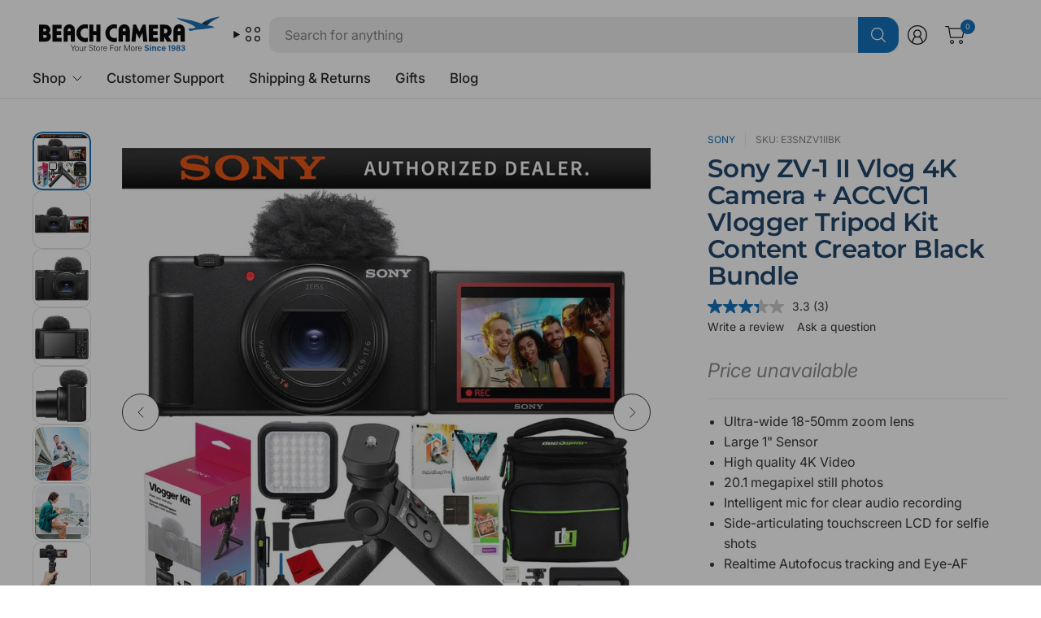

--- FILE ---
content_type: text/html; charset=utf-8
request_url: https://www.beachcamera.com/products/sony-zv-1-ii-vlog-4k-camera-accvc1-vlogger-tripod-kit-content-creator-black-bundle
body_size: 75516
content:
<!doctype html><html class="no-js" lang="en" dir="ltr">
<head>

  
    <script>
      (function(w,d,s,l,i){w[l]=w[l]||[];w[l].push({'gtm.start':
      new Date().getTime(),event:'gtm.js'});var f=d.getElementsByTagName(s)[0],
      j=d.createElement(s),dl=l!='dataLayer'?'&l='+l:'';j.async=true;j.src=
      'https://www.googletagmanager.com/gtm.js?id='+i+dl;f.parentNode.insertBefore(j,f);
      })(window,document,'script','dataLayer','GTM-KGXNM8T');
    </script>

	
    

  <!-- Resource hints for performance -->
  <link rel="preconnect" href="https://cdn.shopify.com" crossorigin>
  <link rel="dns-prefetch" href="https://cdn.shopify.com">
  <link rel="preconnect" href="https://www.googletagmanager.com" crossorigin>
  <link rel="preconnect" href="https://bat.bing.com" crossorigin>
  
	<meta charset="utf-8">
	<meta http-equiv="X-UA-Compatible" content="IE=edge,chrome=1">
	<meta name="viewport" content="width=device-width, initial-scale=1, maximum-scale=5, viewport-fit=cover">
	<meta name="theme-color" content="#ffffff">
	<link rel="canonical" href="https://www.beachcamera.com/products/sony-zv-1-ii-vlog-4k-camera-accvc1-vlogger-tripod-kit-content-creator-black-bundle">
	<link href="//www.beachcamera.com/cdn/shop/t/112/assets/app.css?v=65563557496488587211765484605" as="style" rel="preload">
<link href="//www.beachcamera.com/cdn/shop/t/112/assets/product.css?v=29265711833878854181765484632" as="style" rel="preload">
<link rel="preload" as="image" href="//www.beachcamera.com/cdn/shop/files/1046086_1.jpg?v=1752848362&width=375" imagesrcset="//www.beachcamera.com/cdn/shop/files/1046086_1.jpg?v=1752848362&width=375 375w,//www.beachcamera.com/cdn/shop/files/1046086_1.jpg?v=1752848362&width=690 690w,//www.beachcamera.com/cdn/shop/files/1046086_1.jpg?v=1752848362&width=1380 1380w" imagesizes="auto">

<link href="//www.beachcamera.com/cdn/shop/t/112/assets/vendor.js?v=41477546860483910021765484643" as="script" rel="preload">
<link href="//www.beachcamera.com/cdn/shop/t/112/assets/app.js?v=9295138537495265501765484605" as="script" rel="preload">
<link href="//www.beachcamera.com/cdn/shop/t/112/assets/slideshow-vendor.js?v=73088757285059381971765484639" as="script" rel="preload">
<link href="//www.beachcamera.com/cdn/shop/t/112/assets/product.js?v=20601914627773463321765484632" as="script" rel="preload">


<script>
window.lazySizesConfig = window.lazySizesConfig || {};
window.lazySizesConfig.expand = 250;
window.lazySizesConfig.loadMode = 1;
window.lazySizesConfig.loadHidden = false;
</script>


	<link rel="icon" type="image/png" href="//www.beachcamera.com/cdn/shop/files/Beach-2025-bird-icon.svg?crop=center&height=32&v=1739843937&width=32">

   

    
    
    
      
          
          

          
          

          
          

          <title> Sony ZV-1 II Vlog 4K Camera (Black) + ACCVC1 Vlogger Tripod Bundle </title>
      
          <meta name="description" content="Save on the Sony ZV-1 II Vlog 4K Camera (Black) + ACCVC1 Vlogger Tripod Kit Content Creator Bundle when shopping online at Beachcamera.com ">
          
    
    
<link rel="preconnect" href="https://fonts.shopifycdn.com" crossorigin>

<meta property="og:site_name" content="Beach Camera">
<meta property="og:url" content="https://www.beachcamera.com/products/sony-zv-1-ii-vlog-4k-camera-accvc1-vlogger-tripod-kit-content-creator-black-bundle">
<meta property="og:title" content="Sony ZV-1 II Vlog 4K Camera (Black) + ACCVC1 Vlogger Tripod Bundle">
<meta property="og:type" content="product">
<meta property="og:description" content="Save on the Sony ZV-1 II Vlog 4K Camera (Black) + ACCVC1 Vlogger Tripod Kit Content Creator Bundle when shopping online at Beachcamera.com"><meta property="og:image" content="http://www.beachcamera.com/cdn/shop/files/1046086_1.jpg?v=1752848362">
  <meta property="og:image:secure_url" content="https://www.beachcamera.com/cdn/shop/files/1046086_1.jpg?v=1752848362">
  <meta property="og:image:width" content="1000">
  <meta property="og:image:height" content="1000"><meta property="og:price:amount" content="1,108.00">
  <meta property="og:price:currency" content="USD"><meta name="twitter:site" content="@https://x.com/beachcamera"><meta name="twitter:card" content="summary_large_image">
<meta name="twitter:title" content="Sony ZV-1 II Vlog 4K Camera (Black) + ACCVC1 Vlogger Tripod Bundle">
<meta name="twitter:description" content="Save on the Sony ZV-1 II Vlog 4K Camera (Black) + ACCVC1 Vlogger Tripod Kit Content Creator Bundle when shopping online at Beachcamera.com">


	<!-- Critical CSS -->
	<link href="//www.beachcamera.com/cdn/shop/t/112/assets/app.css?v=65563557496488587211765484605" rel="stylesheet" type="text/css" media="all" />
	
	<!-- Non-critical CSS loaded with media="print" trick -->
	<link rel="stylesheet" href="//www.beachcamera.com/cdn/shop/t/112/assets/custom.css?v=108751726407047193191766005851" media="print" onload="this.media='all'">
	<noscript><link rel="stylesheet" href="//www.beachcamera.com/cdn/shop/t/112/assets/custom.css?v=108751726407047193191766005851"></noscript>

	

	<style data-shopify>
	@font-face {
  font-family: Inter;
  font-weight: 400;
  font-style: normal;
  font-display: swap;
  src: url("//www.beachcamera.com/cdn/fonts/inter/inter_n4.b2a3f24c19b4de56e8871f609e73ca7f6d2e2bb9.woff2") format("woff2"),
       url("//www.beachcamera.com/cdn/fonts/inter/inter_n4.af8052d517e0c9ffac7b814872cecc27ae1fa132.woff") format("woff");
}

@font-face {
  font-family: Inter;
  font-weight: 500;
  font-style: normal;
  font-display: swap;
  src: url("//www.beachcamera.com/cdn/fonts/inter/inter_n5.d7101d5e168594dd06f56f290dd759fba5431d97.woff2") format("woff2"),
       url("//www.beachcamera.com/cdn/fonts/inter/inter_n5.5332a76bbd27da00474c136abb1ca3cbbf259068.woff") format("woff");
}

@font-face {
  font-family: Inter;
  font-weight: 600;
  font-style: normal;
  font-display: swap;
  src: url("//www.beachcamera.com/cdn/fonts/inter/inter_n6.771af0474a71b3797eb38f3487d6fb79d43b6877.woff2") format("woff2"),
       url("//www.beachcamera.com/cdn/fonts/inter/inter_n6.88c903d8f9e157d48b73b7777d0642925bcecde7.woff") format("woff");
}

@font-face {
  font-family: Inter;
  font-weight: 400;
  font-style: italic;
  font-display: swap;
  src: url("//www.beachcamera.com/cdn/fonts/inter/inter_i4.feae1981dda792ab80d117249d9c7e0f1017e5b3.woff2") format("woff2"),
       url("//www.beachcamera.com/cdn/fonts/inter/inter_i4.62773b7113d5e5f02c71486623cf828884c85c6e.woff") format("woff");
}

@font-face {
  font-family: Inter;
  font-weight: 600;
  font-style: italic;
  font-display: swap;
  src: url("//www.beachcamera.com/cdn/fonts/inter/inter_i6.3bbe0fe1c7ee4f282f9c2e296f3e4401a48cbe19.woff2") format("woff2"),
       url("//www.beachcamera.com/cdn/fonts/inter/inter_i6.8bea21f57a10d5416ddf685e2c91682ec237876d.woff") format("woff");
}

@font-face {
  font-family: Montserrat;
  font-weight: 600;
  font-style: normal;
  font-display: swap;
  src: url("//www.beachcamera.com/cdn/fonts/montserrat/montserrat_n6.1326b3e84230700ef15b3a29fb520639977513e0.woff2") format("woff2"),
       url("//www.beachcamera.com/cdn/fonts/montserrat/montserrat_n6.652f051080eb14192330daceed8cd53dfdc5ead9.woff") format("woff");
}


	h1,h2,h3,h4,h5,h6,
	.h1,.h2,.h3,.h4,.h5,.h6,
	.logolink.text-logo,
	.heading-font,
	.h1-large,
	.customer-addresses .my-address .address-index {
		font-style: normal;
		font-weight: 600;
		font-family: Montserrat, sans-serif;
	}
	body,
	.body-font,
	.thb-product-detail .product-title {
		font-style: normal;
		font-weight: 400;
		font-family: Inter, sans-serif;
	}
	:root {
		--mobile-swipe-width: 75vw;
		--grid-width: 1800px;
		--grid-width-row: 1880px;
		--font-body-scale: 1.0;
		--font-body-line-height-scale: 1.0;
		--font-body-letter-spacing: 0.0em;
		--font-body-medium-weight: 500;
    --font-body-bold-weight: 600;
		--font-announcement-scale: 1.0;
		--font-heading-scale: 1.2;
		--font-heading-line-height-scale: 1.0;
		--font-heading-letter-spacing: -0.02em;
		--font-navigation-scale: 1.05;
		--font-product-title-scale: 1.0;
		--font-product-title-line-height-scale: 0.9;
		--button-letter-spacing: -0.02em;
		--button-font-scale: 1.0;

		--button-border-radius: 12px;
		--textarea-border-radius: 12px;
		--general-border-radius: 12px;

		--bg-body: #ffffff;
		--bg-body-rgb: 255,255,255;
		--bg-body-darken: #f7f7f7;
		--payment-terms-background-color: #ffffff;
		--color-body: #2e2e2e;
		--color-body-rgb: 46,46,46;
		--color-border: rgba(var(--color-body-rgb),0.1);
		--color-heading: #183e66;
		--color-heading-rgb: 24,62,102;
		--color-accent: #096cb9;
		--color-accent-rgb: 9,108,185;
		--color-overlay: #616161;
		--color-overlay-rgb: 97,97,97;
		--solid-button-background: #096cb9;
		--solid-button-background-hover: #075897;

		--section-spacing-mobile: 40px;
		--section-spacing-desktop: 60px;

		--color-announcement-bar-text: #ffffff;
		--color-announcement-bar-bg: #121212;

		--color-header-bg: #ffffff;
		--color-header-bg-rgb: 255,255,255;
		--color-header-text: #121212;
		--color-header-text-rgb: 18,18,18;
		--color-header-border: rgba(var(--color-header-text-rgb), 0.1);

		--color-price: #c73628;
		--color-price-discounted: #6D6D6D;

		--shopify-accelerated-checkout-button-block-size: 46px;
		--shopify-accelerated-checkout-inline-alignment: center;
		--shopify-accelerated-checkout-skeleton-animation-duration: 0.25s;
		--shopify-accelerated-checkout-button-border-radius: 12px;--color-star: #CE7979;--color-inventory-instock: #279A4B;--color-inventory-lowstock: #FB9E5B;--color-badge-sold-out: #ececec;
			--color-badge-sold-out-text: #939393;--color-badge-sale: #edc4c4;
			--color-badge-sale-text: #C33C3C;--color-badge-preorder: #f0f2ff;
			--color-badge-preorder-text: #3D5CFF;--color-footer-text: #ffffff;
		--color-footer-text-rgb: 255,255,255;
		--color-footer-bg: #14547f;
	}



</style>


	<script>
		document.documentElement.className = document.documentElement.className.replace('no-js', 'js');
		window.theme = window.theme || {};
		theme = {
			settings: {
				money_with_currency_format:"\u003cspan class=hide-price-guest\u003e${{amount}}\u003c\/span\u003e",
				cart_drawer:true,
				product_id: 7348159086775,
			},
			routes: {
				root_url: '/',
				cart_url: '/cart',
				cart_add_url: '/cart/add',
				search_url: '/search',
				cart_change_url: '/cart/change',
				cart_update_url: '/cart/update',
				predictive_search_url: '/search/suggest',
			},
			variantStrings: {
				addToCart: `Add to cart`,
				soldOut: `Sold out`,
				unavailable: `Unavailable`,
				preOrder: `Pre-order`,
			},
			strings: {
				requiresTerms: `You must agree with the terms and conditions of sales to check out`,
				showMore: `Show more`,
				showLess: `Show less`,
				showFilters: `Show filters`,
				hideFilters: `Hide filters`,
				shippingEstimatorNoResults: `Sorry, we do not ship to your address.`,
				shippingEstimatorOneResult: `There is one shipping rate for your address:`,
				shippingEstimatorMultipleResults: `There are several shipping rates for your address:`,
				shippingEstimatorErrors: `Translation missing: en.sections.cart.shipping_estimator.errors`,
			}
		};
	</script>

	
  

  <script>window.performance && window.performance.mark && window.performance.mark('shopify.content_for_header.start');</script><meta name="google-site-verification" content="5ugJ8qAriqwQjZVDjJ-ku-42KlZsM-Ue8QpGbO4cgiM">
<meta name="facebook-domain-verification" content="5y9ti6m1ipd5irbn13nu9ur3yfg7ct">
<meta id="shopify-digital-wallet" name="shopify-digital-wallet" content="/50435555511/digital_wallets/dialog">
<meta name="shopify-checkout-api-token" content="a862d499205eb9ae75dfe15efa685ea9">
<meta id="in-context-paypal-metadata" data-shop-id="50435555511" data-venmo-supported="true" data-environment="production" data-locale="en_US" data-paypal-v4="true" data-currency="USD">
<link rel="alternate" type="application/json+oembed" href="https://www.beachcamera.com/products/sony-zv-1-ii-vlog-4k-camera-accvc1-vlogger-tripod-kit-content-creator-black-bundle.oembed">
<script async="async" src="/checkouts/internal/preloads.js?locale=en-US"></script>
<link rel="preconnect" href="https://shop.app" crossorigin="anonymous">
<script async="async" src="https://shop.app/checkouts/internal/preloads.js?locale=en-US&shop_id=50435555511" crossorigin="anonymous"></script>
<script id="apple-pay-shop-capabilities" type="application/json">{"shopId":50435555511,"countryCode":"US","currencyCode":"USD","merchantCapabilities":["supports3DS"],"merchantId":"gid:\/\/shopify\/Shop\/50435555511","merchantName":"Beach Camera","requiredBillingContactFields":["postalAddress","email","phone"],"requiredShippingContactFields":["postalAddress","email","phone"],"shippingType":"shipping","supportedNetworks":["visa","masterCard","amex","discover","elo","jcb"],"total":{"type":"pending","label":"Beach Camera","amount":"1.00"},"shopifyPaymentsEnabled":true,"supportsSubscriptions":true}</script>
<script id="shopify-features" type="application/json">{"accessToken":"a862d499205eb9ae75dfe15efa685ea9","betas":["rich-media-storefront-analytics"],"domain":"www.beachcamera.com","predictiveSearch":true,"shopId":50435555511,"locale":"en"}</script>
<script>var Shopify = Shopify || {};
Shopify.shop = "beachcamera-com.myshopify.com";
Shopify.locale = "en";
Shopify.currency = {"active":"USD","rate":"1.0"};
Shopify.country = "US";
Shopify.theme = {"name":"BeachCamera 7.2","id":186492518771,"schema_name":"Pinnacle","schema_version":"7.2.0","theme_store_id":2852,"role":"main"};
Shopify.theme.handle = "null";
Shopify.theme.style = {"id":null,"handle":null};
Shopify.cdnHost = "www.beachcamera.com/cdn";
Shopify.routes = Shopify.routes || {};
Shopify.routes.root = "/";</script>
<script type="module">!function(o){(o.Shopify=o.Shopify||{}).modules=!0}(window);</script>
<script>!function(o){function n(){var o=[];function n(){o.push(Array.prototype.slice.apply(arguments))}return n.q=o,n}var t=o.Shopify=o.Shopify||{};t.loadFeatures=n(),t.autoloadFeatures=n()}(window);</script>
<script>
  window.ShopifyPay = window.ShopifyPay || {};
  window.ShopifyPay.apiHost = "shop.app\/pay";
  window.ShopifyPay.redirectState = null;
</script>
<script id="shop-js-analytics" type="application/json">{"pageType":"product"}</script>
<script defer="defer" async type="module" src="//www.beachcamera.com/cdn/shopifycloud/shop-js/modules/v2/client.init-shop-cart-sync_BN7fPSNr.en.esm.js"></script>
<script defer="defer" async type="module" src="//www.beachcamera.com/cdn/shopifycloud/shop-js/modules/v2/chunk.common_Cbph3Kss.esm.js"></script>
<script defer="defer" async type="module" src="//www.beachcamera.com/cdn/shopifycloud/shop-js/modules/v2/chunk.modal_DKumMAJ1.esm.js"></script>
<script type="module">
  await import("//www.beachcamera.com/cdn/shopifycloud/shop-js/modules/v2/client.init-shop-cart-sync_BN7fPSNr.en.esm.js");
await import("//www.beachcamera.com/cdn/shopifycloud/shop-js/modules/v2/chunk.common_Cbph3Kss.esm.js");
await import("//www.beachcamera.com/cdn/shopifycloud/shop-js/modules/v2/chunk.modal_DKumMAJ1.esm.js");

  window.Shopify.SignInWithShop?.initShopCartSync?.({"fedCMEnabled":true,"windoidEnabled":true});

</script>
<script>
  window.Shopify = window.Shopify || {};
  if (!window.Shopify.featureAssets) window.Shopify.featureAssets = {};
  window.Shopify.featureAssets['shop-js'] = {"shop-cart-sync":["modules/v2/client.shop-cart-sync_CJVUk8Jm.en.esm.js","modules/v2/chunk.common_Cbph3Kss.esm.js","modules/v2/chunk.modal_DKumMAJ1.esm.js"],"init-fed-cm":["modules/v2/client.init-fed-cm_7Fvt41F4.en.esm.js","modules/v2/chunk.common_Cbph3Kss.esm.js","modules/v2/chunk.modal_DKumMAJ1.esm.js"],"init-shop-email-lookup-coordinator":["modules/v2/client.init-shop-email-lookup-coordinator_Cc088_bR.en.esm.js","modules/v2/chunk.common_Cbph3Kss.esm.js","modules/v2/chunk.modal_DKumMAJ1.esm.js"],"init-windoid":["modules/v2/client.init-windoid_hPopwJRj.en.esm.js","modules/v2/chunk.common_Cbph3Kss.esm.js","modules/v2/chunk.modal_DKumMAJ1.esm.js"],"shop-button":["modules/v2/client.shop-button_B0jaPSNF.en.esm.js","modules/v2/chunk.common_Cbph3Kss.esm.js","modules/v2/chunk.modal_DKumMAJ1.esm.js"],"shop-cash-offers":["modules/v2/client.shop-cash-offers_DPIskqss.en.esm.js","modules/v2/chunk.common_Cbph3Kss.esm.js","modules/v2/chunk.modal_DKumMAJ1.esm.js"],"shop-toast-manager":["modules/v2/client.shop-toast-manager_CK7RT69O.en.esm.js","modules/v2/chunk.common_Cbph3Kss.esm.js","modules/v2/chunk.modal_DKumMAJ1.esm.js"],"init-shop-cart-sync":["modules/v2/client.init-shop-cart-sync_BN7fPSNr.en.esm.js","modules/v2/chunk.common_Cbph3Kss.esm.js","modules/v2/chunk.modal_DKumMAJ1.esm.js"],"init-customer-accounts-sign-up":["modules/v2/client.init-customer-accounts-sign-up_CfPf4CXf.en.esm.js","modules/v2/client.shop-login-button_DeIztwXF.en.esm.js","modules/v2/chunk.common_Cbph3Kss.esm.js","modules/v2/chunk.modal_DKumMAJ1.esm.js"],"pay-button":["modules/v2/client.pay-button_CgIwFSYN.en.esm.js","modules/v2/chunk.common_Cbph3Kss.esm.js","modules/v2/chunk.modal_DKumMAJ1.esm.js"],"init-customer-accounts":["modules/v2/client.init-customer-accounts_DQ3x16JI.en.esm.js","modules/v2/client.shop-login-button_DeIztwXF.en.esm.js","modules/v2/chunk.common_Cbph3Kss.esm.js","modules/v2/chunk.modal_DKumMAJ1.esm.js"],"avatar":["modules/v2/client.avatar_BTnouDA3.en.esm.js"],"init-shop-for-new-customer-accounts":["modules/v2/client.init-shop-for-new-customer-accounts_CsZy_esa.en.esm.js","modules/v2/client.shop-login-button_DeIztwXF.en.esm.js","modules/v2/chunk.common_Cbph3Kss.esm.js","modules/v2/chunk.modal_DKumMAJ1.esm.js"],"shop-follow-button":["modules/v2/client.shop-follow-button_BRMJjgGd.en.esm.js","modules/v2/chunk.common_Cbph3Kss.esm.js","modules/v2/chunk.modal_DKumMAJ1.esm.js"],"checkout-modal":["modules/v2/client.checkout-modal_B9Drz_yf.en.esm.js","modules/v2/chunk.common_Cbph3Kss.esm.js","modules/v2/chunk.modal_DKumMAJ1.esm.js"],"shop-login-button":["modules/v2/client.shop-login-button_DeIztwXF.en.esm.js","modules/v2/chunk.common_Cbph3Kss.esm.js","modules/v2/chunk.modal_DKumMAJ1.esm.js"],"lead-capture":["modules/v2/client.lead-capture_DXYzFM3R.en.esm.js","modules/v2/chunk.common_Cbph3Kss.esm.js","modules/v2/chunk.modal_DKumMAJ1.esm.js"],"shop-login":["modules/v2/client.shop-login_CA5pJqmO.en.esm.js","modules/v2/chunk.common_Cbph3Kss.esm.js","modules/v2/chunk.modal_DKumMAJ1.esm.js"],"payment-terms":["modules/v2/client.payment-terms_BxzfvcZJ.en.esm.js","modules/v2/chunk.common_Cbph3Kss.esm.js","modules/v2/chunk.modal_DKumMAJ1.esm.js"]};
</script>
<script>(function() {
  var isLoaded = false;
  function asyncLoad() {
    if (isLoaded) return;
    isLoaded = true;
    var urls = ["https:\/\/shopify.orderdeadline.com\/app\/frontend\/js\/order-deadline.min.js?shop=beachcamera-com.myshopify.com","https:\/\/scripttags.jst.ai\/shopify_justuno_50435555511_b999eae0-c7cc-11eb-b288-fd84b219c969.js?shop=beachcamera-com.myshopify.com","\/\/cdn.shopify.com\/proxy\/7a9210312c62241a1e1fcc0bbf7f27c3fffab5a3f654e3403fa5d469afec6a7c\/bingshoppingtool-t2app-prod.trafficmanager.net\/uet\/tracking_script?shop=beachcamera-com.myshopify.com\u0026sp-cache-control=cHVibGljLCBtYXgtYWdlPTkwMA","https:\/\/cdn.attn.tv\/beachcamera\/dtag.js?shop=beachcamera-com.myshopify.com","https:\/\/cdn-scripts.signifyd.com\/shopify\/script-tag.js?shop=beachcamera-com.myshopify.com","https:\/\/app.cpscentral.com\/admside\/js\/Shopify_App\/shopify.js?shop=beachcamera-com.myshopify.com","https:\/\/app.cpscentral.com\/admside\/js\/Shopify_App\/shopify_cart.js?shop=beachcamera-com.myshopify.com","https:\/\/because-scripts.s3.us-east-2.amazonaws.com\/prod\/because-widget\/widget.js?shop=beachcamera-com.myshopify.com","https:\/\/str.rise-ai.com\/?shop=beachcamera-com.myshopify.com","https:\/\/strn.rise-ai.com\/?shop=beachcamera-com.myshopify.com","https:\/\/d23dclunsivw3h.cloudfront.net\/redirect-app.js?shop=beachcamera-com.myshopify.com","\/\/cdn.shopify.com\/proxy\/884ca0dee8f6233ca556387a97aca756f79927ab6bfbd3a049913639adcd694c\/apps.bazaarvoice.com\/deployments\/beachcamera\/main_site\/production\/en_US\/bv.js?shop=beachcamera-com.myshopify.com\u0026sp-cache-control=cHVibGljLCBtYXgtYWdlPTkwMA","https:\/\/d33a6lvgbd0fej.cloudfront.net\/script_tag\/secomapp.scripttag.js?shop=beachcamera-com.myshopify.com"];
    for (var i = 0; i < urls.length; i++) {
      var s = document.createElement('script');
      s.type = 'text/javascript';
      s.async = true;
      s.src = urls[i];
      var x = document.getElementsByTagName('script')[0];
      x.parentNode.insertBefore(s, x);
    }
  };
  if(window.attachEvent) {
    window.attachEvent('onload', asyncLoad);
  } else {
    window.addEventListener('load', asyncLoad, false);
  }
})();</script>
<script id="__st">var __st={"a":50435555511,"offset":-18000,"reqid":"5b4985f8-a4ba-4013-bbdc-3ed86a5f650c-1770081729","pageurl":"www.beachcamera.com\/products\/sony-zv-1-ii-vlog-4k-camera-accvc1-vlogger-tripod-kit-content-creator-black-bundle","u":"8413be7a8956","p":"product","rtyp":"product","rid":7348159086775};</script>
<script>window.ShopifyPaypalV4VisibilityTracking = true;</script>
<script id="captcha-bootstrap">!function(){'use strict';const t='contact',e='account',n='new_comment',o=[[t,t],['blogs',n],['comments',n],[t,'customer']],c=[[e,'customer_login'],[e,'guest_login'],[e,'recover_customer_password'],[e,'create_customer']],r=t=>t.map((([t,e])=>`form[action*='/${t}']:not([data-nocaptcha='true']) input[name='form_type'][value='${e}']`)).join(','),a=t=>()=>t?[...document.querySelectorAll(t)].map((t=>t.form)):[];function s(){const t=[...o],e=r(t);return a(e)}const i='password',u='form_key',d=['recaptcha-v3-token','g-recaptcha-response','h-captcha-response',i],f=()=>{try{return window.sessionStorage}catch{return}},m='__shopify_v',_=t=>t.elements[u];function p(t,e,n=!1){try{const o=window.sessionStorage,c=JSON.parse(o.getItem(e)),{data:r}=function(t){const{data:e,action:n}=t;return t[m]||n?{data:e,action:n}:{data:t,action:n}}(c);for(const[e,n]of Object.entries(r))t.elements[e]&&(t.elements[e].value=n);n&&o.removeItem(e)}catch(o){console.error('form repopulation failed',{error:o})}}const l='form_type',E='cptcha';function T(t){t.dataset[E]=!0}const w=window,h=w.document,L='Shopify',v='ce_forms',y='captcha';let A=!1;((t,e)=>{const n=(g='f06e6c50-85a8-45c8-87d0-21a2b65856fe',I='https://cdn.shopify.com/shopifycloud/storefront-forms-hcaptcha/ce_storefront_forms_captcha_hcaptcha.v1.5.2.iife.js',D={infoText:'Protected by hCaptcha',privacyText:'Privacy',termsText:'Terms'},(t,e,n)=>{const o=w[L][v],c=o.bindForm;if(c)return c(t,g,e,D).then(n);var r;o.q.push([[t,g,e,D],n]),r=I,A||(h.body.append(Object.assign(h.createElement('script'),{id:'captcha-provider',async:!0,src:r})),A=!0)});var g,I,D;w[L]=w[L]||{},w[L][v]=w[L][v]||{},w[L][v].q=[],w[L][y]=w[L][y]||{},w[L][y].protect=function(t,e){n(t,void 0,e),T(t)},Object.freeze(w[L][y]),function(t,e,n,w,h,L){const[v,y,A,g]=function(t,e,n){const i=e?o:[],u=t?c:[],d=[...i,...u],f=r(d),m=r(i),_=r(d.filter((([t,e])=>n.includes(e))));return[a(f),a(m),a(_),s()]}(w,h,L),I=t=>{const e=t.target;return e instanceof HTMLFormElement?e:e&&e.form},D=t=>v().includes(t);t.addEventListener('submit',(t=>{const e=I(t);if(!e)return;const n=D(e)&&!e.dataset.hcaptchaBound&&!e.dataset.recaptchaBound,o=_(e),c=g().includes(e)&&(!o||!o.value);(n||c)&&t.preventDefault(),c&&!n&&(function(t){try{if(!f())return;!function(t){const e=f();if(!e)return;const n=_(t);if(!n)return;const o=n.value;o&&e.removeItem(o)}(t);const e=Array.from(Array(32),(()=>Math.random().toString(36)[2])).join('');!function(t,e){_(t)||t.append(Object.assign(document.createElement('input'),{type:'hidden',name:u})),t.elements[u].value=e}(t,e),function(t,e){const n=f();if(!n)return;const o=[...t.querySelectorAll(`input[type='${i}']`)].map((({name:t})=>t)),c=[...d,...o],r={};for(const[a,s]of new FormData(t).entries())c.includes(a)||(r[a]=s);n.setItem(e,JSON.stringify({[m]:1,action:t.action,data:r}))}(t,e)}catch(e){console.error('failed to persist form',e)}}(e),e.submit())}));const S=(t,e)=>{t&&!t.dataset[E]&&(n(t,e.some((e=>e===t))),T(t))};for(const o of['focusin','change'])t.addEventListener(o,(t=>{const e=I(t);D(e)&&S(e,y())}));const B=e.get('form_key'),M=e.get(l),P=B&&M;t.addEventListener('DOMContentLoaded',(()=>{const t=y();if(P)for(const e of t)e.elements[l].value===M&&p(e,B);[...new Set([...A(),...v().filter((t=>'true'===t.dataset.shopifyCaptcha))])].forEach((e=>S(e,t)))}))}(h,new URLSearchParams(w.location.search),n,t,e,['guest_login'])})(!0,!0)}();</script>
<script integrity="sha256-4kQ18oKyAcykRKYeNunJcIwy7WH5gtpwJnB7kiuLZ1E=" data-source-attribution="shopify.loadfeatures" defer="defer" src="//www.beachcamera.com/cdn/shopifycloud/storefront/assets/storefront/load_feature-a0a9edcb.js" crossorigin="anonymous"></script>
<script crossorigin="anonymous" defer="defer" src="//www.beachcamera.com/cdn/shopifycloud/storefront/assets/shopify_pay/storefront-65b4c6d7.js?v=20250812"></script>
<script data-source-attribution="shopify.dynamic_checkout.dynamic.init">var Shopify=Shopify||{};Shopify.PaymentButton=Shopify.PaymentButton||{isStorefrontPortableWallets:!0,init:function(){window.Shopify.PaymentButton.init=function(){};var t=document.createElement("script");t.src="https://www.beachcamera.com/cdn/shopifycloud/portable-wallets/latest/portable-wallets.en.js",t.type="module",document.head.appendChild(t)}};
</script>
<script data-source-attribution="shopify.dynamic_checkout.buyer_consent">
  function portableWalletsHideBuyerConsent(e){var t=document.getElementById("shopify-buyer-consent"),n=document.getElementById("shopify-subscription-policy-button");t&&n&&(t.classList.add("hidden"),t.setAttribute("aria-hidden","true"),n.removeEventListener("click",e))}function portableWalletsShowBuyerConsent(e){var t=document.getElementById("shopify-buyer-consent"),n=document.getElementById("shopify-subscription-policy-button");t&&n&&(t.classList.remove("hidden"),t.removeAttribute("aria-hidden"),n.addEventListener("click",e))}window.Shopify?.PaymentButton&&(window.Shopify.PaymentButton.hideBuyerConsent=portableWalletsHideBuyerConsent,window.Shopify.PaymentButton.showBuyerConsent=portableWalletsShowBuyerConsent);
</script>
<script>
  function portableWalletsCleanup(e){e&&e.src&&console.error("Failed to load portable wallets script "+e.src);var t=document.querySelectorAll("shopify-accelerated-checkout .shopify-payment-button__skeleton, shopify-accelerated-checkout-cart .wallet-cart-button__skeleton"),e=document.getElementById("shopify-buyer-consent");for(let e=0;e<t.length;e++)t[e].remove();e&&e.remove()}function portableWalletsNotLoadedAsModule(e){e instanceof ErrorEvent&&"string"==typeof e.message&&e.message.includes("import.meta")&&"string"==typeof e.filename&&e.filename.includes("portable-wallets")&&(window.removeEventListener("error",portableWalletsNotLoadedAsModule),window.Shopify.PaymentButton.failedToLoad=e,"loading"===document.readyState?document.addEventListener("DOMContentLoaded",window.Shopify.PaymentButton.init):window.Shopify.PaymentButton.init())}window.addEventListener("error",portableWalletsNotLoadedAsModule);
</script>

<script type="module" src="https://www.beachcamera.com/cdn/shopifycloud/portable-wallets/latest/portable-wallets.en.js" onError="portableWalletsCleanup(this)" crossorigin="anonymous"></script>
<script nomodule>
  document.addEventListener("DOMContentLoaded", portableWalletsCleanup);
</script>

<script id='scb4127' type='text/javascript' async='' src='https://www.beachcamera.com/cdn/shopifycloud/privacy-banner/storefront-banner.js'></script><link id="shopify-accelerated-checkout-styles" rel="stylesheet" media="screen" href="https://www.beachcamera.com/cdn/shopifycloud/portable-wallets/latest/accelerated-checkout-backwards-compat.css" crossorigin="anonymous">
<style id="shopify-accelerated-checkout-cart">
        #shopify-buyer-consent {
  margin-top: 1em;
  display: inline-block;
  width: 100%;
}

#shopify-buyer-consent.hidden {
  display: none;
}

#shopify-subscription-policy-button {
  background: none;
  border: none;
  padding: 0;
  text-decoration: underline;
  font-size: inherit;
  cursor: pointer;
}

#shopify-subscription-policy-button::before {
  box-shadow: none;
}

      </style>

<script>window.performance && window.performance.mark && window.performance.mark('shopify.content_for_header.end');</script> <!-- Header hook for plugins -->
  
<!-- BEGIN app block: shopify://apps/reelup-shoppable-videos-reels/blocks/reelup/a8ec9e4d-d192-44f7-9c23-595f9ee7dd5b --><style>
  [id*='reelup'].shopify-app-block {
    width: 100%;
  }
</style><style id='reelUp_customCSS'>
    .reelUp_cards_carousel .reelUp_overlay_template .reelUp_card_details {
      padding: 12px !important;
}

.reelUp_cards_carousel .reelUp_overlay_template .reelUp_slider_featured_image {
      background: #f5f5f5;
      border-radius: 5px;
}

html #reelUp_modal * {
    font-family: ""Montserrat"", sans-serif !important;
}
  </style><script>
    eval(``);
  </script><script src='https://cdn-v2.reelup.io/global.js.gz?v=1770081729' defer></script><script>
  console.log("%cVideo commerce powered by ReelUp.", 'font-size: 18px; font-weight: 600; color: #000;background: #a3f234; padding: 10px 20px; border-radius: 5px; width: 100%');
  console.log("🚀 Enhanced Product Discovery.\n" +
  "📈 Increased Conversion Rates.\n" +
  "🤩 Elevated Visitor Engagements.\n\n" +
  "Learn more at: https://apps.shopify.com/reelup/");

  window.shopFormat = "\u003cspan class=hide-price-guest\u003e${{amount}}\u003c\/span\u003e";
  window.shopCurrency = "USD";
  window.REELUP = {
     files: {
        carousel: {
            css: "https://cdn.shopify.com/extensions/019a961d-0cdf-72c1-aed3-524c2b6dbde8/ig-reels-124/assets/reels_carousel.css",
        },
        stacked: {
            css: "https://cdn.shopify.com/extensions/019a961d-0cdf-72c1-aed3-524c2b6dbde8/ig-reels-124/assets/reels_carousel_stacked.css",
        },
        grid: {
            css: "https://cdn.shopify.com/extensions/019a961d-0cdf-72c1-aed3-524c2b6dbde8/ig-reels-124/assets/reels_grid.css",
        },
        stories: {
            css: "https://cdn.shopify.com/extensions/019a961d-0cdf-72c1-aed3-524c2b6dbde8/ig-reels-124/assets/reels_stories.css",
        },
    },
    shopLocale: "US"
  };window.reelUp_productJSON = {"id":7348159086775,"title":"Sony ZV-1 II Vlog 4K Camera + ACCVC1 Vlogger Tripod Kit Content Creator Black Bundle","handle":"sony-zv-1-ii-vlog-4k-camera-accvc1-vlogger-tripod-kit-content-creator-black-bundle","description":"\u003ccenter\u003e\u003cembed src=\"https:\/\/www.youtube.com\/v\/z3ZDZF0Fy20?version=3\u0026amp;rel=0\u0026amp;showinfo=0\" type=\"0\" width=\"640\" height=\"360\"\u003e\u003c\/center\u003e\n\u003ch1 style=\"text-align: center;\"\u003e\u003cem\u003e\u003cstrong\u003eCapture the world the way you want with the ZV-1 II\u003c\/strong\u003e\u003c\/em\u003e\u003c\/h1\u003e\n\u003cp\u003eCapture the world the way you want. The ZV-1 II is an ideal all-round vlog camera that streamlines shooting on the go, allowing you to capture amazing quality video and audio without any complex setup. Compact and portable, it features a wide-angle 18-50mm zoom lens for versatile framing, a 1.0-type (1-inch) image sensor for great image quality, and an intelligent microphone for clear audio recording.\u003c\/p\u003e\n\u003ch2\u003e\u003cstrong\u003eProduct Highlights:\u003c\/strong\u003e\u003c\/h2\u003e\n\u003cp style=\"padding-left: 30px;\"\u003e- Ultra-wide 18-50mm zoom lens gets it all in the frame\u003c\/p\u003e\n\u003cp style=\"padding-left: 30px;\"\u003e- Large 1.0-type sensor for professional results even in low-light\u003c\/p\u003e\n\u003cp style=\"padding-left: 30px;\"\u003e- Wide aperture F1.8-4.0 lens for beautifully defocused backgrounds\u003c\/p\u003e\n\u003cp style=\"padding-left: 30px;\"\u003e- Clear audio with directional 3-Capsule mic and wind screen accessory\u003c\/p\u003e\n\u003cp style=\"padding-left: 30px;\"\u003e- Stay in focus with Realtime autofocus tracking and Eye-AF\u003c\/p\u003e\n\u003cp style=\"padding-left: 30px;\"\u003e- Side-articulating touchscreen LCD for easy to compose selfie shots\u003c\/p\u003e\n\u003cp style=\"padding-left: 30px;\"\u003e- Easy touchscreen operation for frequently used features and more\u003c\/p\u003e\n\u003cp style=\"padding-left: 30px;\"\u003e- My Image Style lets you easily adjust brightness and color\u003c\/p\u003e\n\u003cp style=\"padding-left: 30px;\"\u003e- Add a dramatic touch with the Cinematic Vlog Setting\u003c\/p\u003e\n\u003cp style=\"padding-left: 30px;\"\u003e- Creative Look offers ten presets to match your style\u003c\/p\u003e\n\u003cp style=\"padding-left: 30px;\"\u003e- Bokeh button easily switches between two modes of background defocus\u003c\/p\u003e\n\u003cp style=\"padding-left: 30px;\"\u003e- Product Showcase Setting transitions focus from face to object\u003c\/p\u003e\n\u003cp style=\"padding-left: 30px;\"\u003e- Face priority AE keeps faces bright in backlit or dim situations\u003c\/p\u003e\n\u003cp style=\"padding-left: 30px;\"\u003e- High quality 4K movie and 20.1 megapixel still photos\u003c\/p\u003e\n\u003cp style=\"padding-left: 30px;\"\u003e- Active mode image stabilization reduces shake even while walking\u003c\/p\u003e\n\u003cp style=\"padding-left: 30px;\"\u003e- S and Q (Slow and Quick) for stunning slow motion and hyper-lapse videos\u003c\/p\u003e\n\u003cp style=\"padding-left: 30px;\"\u003e- Zoom lever and intuitive touch screen zoom with step feature\u003c\/p\u003e\n\u003cp style=\"padding-left: 30px;\"\u003e- Multi-interface shoe and 3.5mm mic. jack for external microphones\u003c\/p\u003e\n\u003cp style=\"padding-left: 30px;\"\u003e- Creators’ App for camera control, file transfer and cloud service\u003c\/p\u003e\n\u003cp style=\"padding-left: 30px;\"\u003e- Optimized color with enhanced skin-tone reproduction\u003c\/p\u003e\n\u003cp style=\"padding-left: 30px;\"\u003e- Soft Skin Effect can enhance face appeal for still and movie\u003c\/p\u003e\n\u003cp style=\"padding-left: 30px;\"\u003e- Easy-to-push REC (record) button with easy to see Rec. light\u003c\/p\u003e\n\u003cp style=\"padding-left: 30px;\"\u003e- Self-timer for video, 3, 5 or 10 sec. selectable\u003c\/p\u003e\n\u003ch2\u003e\u003cstrong\u003eProduct Features:\u003c\/strong\u003e\u003c\/h2\u003e\n\u003cp style=\"padding-left: 30px;\"\u003e\u003cstrong\u003eElevate your vlogging\u003c\/strong\u003e\u003c\/p\u003e\n\u003cp style=\"padding-left: 30px;\"\u003eThe ZV-1 II is an ideal all-round vlog camera. Compact and portable, it features a wide-angle zoom lens for versatile framing, a 1.0-type (1-inch) image sensor for great image quality, and an intelligent microphone for clear audio recording.\u003c\/p\u003e\n\u003cp style=\"padding-left: 30px;\"\u003e\u003cstrong\u003eFrame it all\u003c\/strong\u003e\u003c\/p\u003e\n\u003cp style=\"padding-left: 30px;\"\u003eWith the vlog camera ZV-1 II, you can shoot everything from group selfies to sprawling cityscapes. The wide-angle 18-50mm1 zoom lens can capture a wide field of view from 18mm, so you can easily fit everyone or everything in the frame to beautiful portraits at 50mm. Whether you're indoors or out, the wide-angle lens turns everyday scenes into dynamic footage.\u003c\/p\u003e\n\u003cp style=\"padding-left: 30px;\"\u003e\u003cstrong\u003eCreative colors\u003c\/strong\u003e\u003c\/p\u003e\n\u003cp style=\"padding-left: 30px;\"\u003eNo experience is needed to make an impressive vlog with all the right visuals from the outset. My Image Style2 lets you simply tweak brightness and color while viewing what you plan to shoot-all without having to wade through menus. For shots with more creative color and mood, Creative Look offers ten presets so simply select one that matches your vision.\u003c\/p\u003e\n\u003cp style=\"padding-left: 30px;\"\u003e\u003cstrong\u003eAdd a dramatic touch\u003c\/strong\u003e\u003c\/p\u003e\n\u003cp style=\"padding-left: 30px;\"\u003eJust tap the screen to turn everyday moments into cinematic imagery, all without post-production editing. With the Cinematic Vlog Setting3, the camera automatically shoots in a Cinemascope aspect ratio4 at 24 fps5 - the film industry standard. You can also change the color of your footage simply by selecting from five LOOKs and tour MOODs for instant, professional results.\u003c\/p\u003e\n\u003cp style=\"padding-left: 30px;\"\u003e\u003cstrong\u003eBuilt-in mic for clear voice recording\u003c\/strong\u003e\u003c\/p\u003e\n\u003cp style=\"padding-left: 30px;\"\u003eWith the ZV-1 II, capturing high quality audio is even easier. In [Auto] mode, the new built-in Intelligent 3-Capsule Mic switches the direction6 of the built-in mic from [All Directions] to [Front] when the camera recognizes a human face in the frame. Or you can switch manually from [Auto] to [Front] for selfies or [Rear] when shooting with narration. Attach a supplied windscreen to reduce wind noise and capture clearer audio outdoors.\u003c\/p\u003e\n\u003cp style=\"padding-left: 30px;\"\u003e\u003cstrong\u003eEffortlessly portable\u003c\/strong\u003e\u003c\/p\u003e\n\u003cp style=\"padding-left: 30px;\"\u003eSmall and lightweight, the vlog camera ZV-1 II is designed to be taken out anywhere - just like your smartphone. Weighing just 10.3 oz. (292g) 7, capture everyday life with ease and grab content on the go.\u003c\/p\u003e\n\u003cp style=\"padding-left: 30px;\"\u003e\u003cstrong\u003eSimple, intuitive control\u003c\/strong\u003e\u003c\/p\u003e\n\u003cp style=\"padding-left: 30px;\"\u003eEven first-time vloggers can jump straight into shooting with the ZV-1 II; there's no need to study complex settings. Touch function icons like recording, self-timer and the Product Showcase Setting are displayed on the screen for easy control. These are also great for shooting selfies or in other situations when you can't reach the physical buttons on the camera.\u003c\/p\u003e\n\u003cp style=\"padding-left: 30px;\"\u003e\u003cstrong\u003eFocus on you\u003c\/strong\u003e\u003c\/p\u003e\n\u003cp style=\"padding-left: 30px;\"\u003eThe ZV-1 II automatically makes sure you always stay in focus with Touch Tracking. It recognizes human faces and eyes, so it keeps track of the main subject without wandering off. Just tap the subject on the screen to activate the feature. Eye AF can even be set to track animal faces and eyes.\u003c\/p\u003e\n\u003cp style=\"padding-left: 30px;\"\u003e\u003cstrong\u003eFocus on what you want\u003c\/strong\u003e\u003c\/p\u003e\n\u003cp style=\"padding-left: 30px;\"\u003eActivate Real-time Tracking to follow a subject of your choice. The camera recognizes colors, brightness, and subject distance, as well as facial information to keep track of the subject so you can concentrate on grabbing the best angles. Just tap the subject on the screen to activate Touch Tracking for precise focus tracking\u003c\/p\u003e\n\u003cp style=\"padding-left: 30px;\"\u003e\u003cstrong\u003ePowerful image stabilization\u003c\/strong\u003e\u003c\/p\u003e\n\u003cp style=\"padding-left: 30px;\"\u003eShaky footage can ruin the best of vlogs, but the ZV-1 II is built to let you capture great footage even while you're walking and shooting handheld. Active Mode8 helps to minimize camera blur, giving you steadier shots without the need for any post-shoot editing.\u003c\/p\u003e\n\u003cp style=\"padding-left: 30px;\"\u003e\u003cstrong\u003eStand out with just a tap\u003c\/strong\u003e\u003c\/p\u003e\n\u003cp style=\"padding-left: 30px;\"\u003eThe ZV-1 II is designed for easier content creation. Activate the Product Showcase Setting and the camera will automatically focus on the product you're holding with no additional gestures needed. Or use the Bokeh Switch to get a softly blurred background - simply select [Defocus] to make the subject stand out, or [Clear] to keep the entire image in focus.\u003c\/p\u003e\n\u003cp style=\"padding-left: 30px;\"\u003e\u003cstrong\u003eSelfies made simple\u003c\/strong\u003e\u003c\/p\u003e\n\u003cp style=\"padding-left: 30px;\"\u003eLet the ZV-1 II work for you to capture great group moments. When taking selfies in iAUTO mode with two or three people, the camera automatically adjusts the setting to keep everyone's faces sharp and clear9.\u003c\/p\u003e\n\u003cp style=\"padding-left: 30px;\"\u003e\u003cstrong\u003eAlways look your best\u003c\/strong\u003e\u003c\/p\u003e\n\u003cp style=\"padding-left: 30px;\"\u003eLook your best anytime you're shooting. Without any special settings, the ZV-1 II accurately captures your skin tone, ensuring a healthy and natural look. Face Priority AE automatically brightens your face so there's no need to worry about lighting either. There's also a Soft Skin Effect selectable to OFF\/ Low\/ Mid \/High to adjust your skin smoothness.\u003c\/p\u003e\n\u003cp style=\"padding-left: 30px;\"\u003e\u003cstrong\u003eAlways know when you're recording\u003c\/strong\u003e\u003c\/p\u003e\n\u003cp style=\"padding-left: 30px;\"\u003eSay goodbye to accidentally missing the action. When you press the MOVIE button or tap the record icon on the LCD screen, the recording lamp glows red and a red frame appears on the screen, letting you know instantly that you're capturing what counts. The rotatable screen means you can also track recording while shooting from any angle.\u003c\/p\u003e\n\u003cp style=\"padding-left: 30px;\"\u003e\u003cstrong\u003eSimple smartphone connection\u003c\/strong\u003e\u003c\/p\u003e\n\u003cp style=\"padding-left: 30px;\"\u003eConnecting your camera and smartphone has never been easier thanks to the Creators' App mobile application11. Data transfers continue in the background even if the smartphone display sleeps or a different app is launched12. You can also tum your smartphone or PC into a remote control to operate the camera from a distance.\u003c\/p\u003e\n\u003cp style=\"padding-left: 30px;\"\u003e\u003cstrong\u003eHigh quality imager\u003c\/strong\u003e\u003c\/p\u003e\n\u003cp style=\"padding-left: 30px;\"\u003eThe ZV-1 II packs powerful specs in its compact body, offering impressive image quality. Its large 1.0-type image sensor means it can capture professional-level footage, shooting in XAVC S format up to 30p and in 4K, and up to 120p in Full HD for up to 5x slow motion. It also supports simultaneous proxy recording15 for efficient post­production workflow.\u003c\/p\u003e\n\u003ch2\u003e\u003cstrong\u003eProduct Specifications:\u003c\/strong\u003e\u003c\/h2\u003e\n\u003cdiv class=\"head_toggle_content bg_shadow\"\u003e\n\u003cdiv class=\"txt_gray wrap\"\u003e\n\u003ch4\u003eLens\u003c\/h4\u003e\n\u003cul\u003e\n\u003cli\u003eF-Number (Maximum Aperture): F1.8 - F4.0\u003c\/li\u003e\n\u003cli\u003eFocal Length: f = 6.9 - 17.6 mm\u003c\/li\u003e\n\u003cli\u003eAngle of View (35MM Format Equivalent): 18 - 50 mm\u003c\/li\u003e\n\u003cli\u003eFocus Range (From the Front of the Lens): Approx. 5 cm (0.17 ft) to infinity\u003c\/li\u003e\n\u003c\/ul\u003e\n\u003ch4\u003eCamera Section\u003c\/h4\u003e\n\u003cul\u003e\n\u003cli\u003eSensor Type: 1.0-type (13.2 mm x 8.8 mm) Exmor RS CMOS sensor\u003c\/li\u003e\n\u003cli\u003eNumber of Pixels (Effective): Still images: Approx. 20.1 megapixels, Movies: Approx. 16.8 megapixels max.\u003c\/li\u003e\n\u003cli\u003eNumber of Pixels (Total): Approx. 21.0 Megapixels\u003c\/li\u003e\n\u003cli\u003eBuilt-in ND Filter: ND (1\/8 ND)\u003c\/li\u003e\n\u003cli\u003eColor Temperature Range: 2500K - 9900K\u003c\/li\u003e\n\u003c\/ul\u003e\n\u003ch4\u003eRecording (still images)\u003c\/h4\u003e\n\u003cul\u003e\n\u003cli\u003eRecording Format: JPEG ( DCF Ver. 2.0, Exif Ver. 2.32, MPF Baseline compliant), RAW (Sony ARW 4.0 format)\u003c\/li\u003e\n\u003cli\u003eImage Size (Pixels) [3:2]: 1.0-type L: 5472 x 3648 (20 M), M: 3888 x 2592 (10 M), S: 2736 x 1824 (5.0 M)\u003c\/li\u003e\n\u003cli\u003eImage Quality Modes: RAW, RAW+JPEG, JPEG\u003c\/li\u003e\n\u003c\/ul\u003e\n\u003ch4\u003eRecording (movies)\u003c\/h4\u003e\n\u003cul\u003e\n\u003cli\u003eVideo Compression: XAVC S: MPEG-4 AVC\/H.264\u003c\/li\u003e\n\u003cli\u003eAudio Recording Format: LPCM 2ch (48 kHz 16 bit)\u003c\/li\u003e\n\u003c\/ul\u003e\n\u003ch4\u003eRecording System (movie)\u003c\/h4\u003e\n\u003cul\u003e\n\u003cli\u003eMovie Recording System (XAVC S 4K): 29.97p (100 Mbps \/ 60 Mbps), 25p (100 Mbps \/ 60 Mbps), 23.98p (100 Mbps \/ 60 Mbps)\u003c\/li\u003e\n\u003cli\u003eMovie Recording System (XAVC S HD): 119.88p (100 Mbps \/ 60 Mbps), 59.94p (50 Mbps \/ 25 Mbps), 29.97p (50 Mbps \/ 16 Mbps), 23.98p (50 Mbps), 100p (100 Mbps \/ 60 Mbps), 50p (50 Mbps \/ 25 Mbps), 25p (50 Mbps \/ 16 Mbps)\u003c\/li\u003e\n\u003c\/ul\u003e\n\u003ch4\u003eMovie Function\u003c\/h4\u003e\n\u003cul\u003e\n\u003cli\u003eSlow \u0026amp; Quick Motion (Shooting Frame Rate): Yes\u003c\/li\u003e\n\u003cli\u003eProxy Recording: Yes\u003c\/li\u003e\n\u003cli\u003eTC\/UB: Yes\u003c\/li\u003e\n\u003c\/ul\u003e\n\u003ch4\u003eRecording System\u003c\/h4\u003e\n\u003cul\u003e\n\u003cli\u003eMemory Card Slot: Multi slot for Memory Stick Duo\/SD memory card\u003c\/li\u003e\n\u003c\/ul\u003e\n\u003ch4\u003eFocus System\u003c\/h4\u003e\n\u003cul\u003e\n\u003cli\u003eFocus Type: Fast Hybrid AF (phase-detection AF \/ contrast detection AF)\u003c\/li\u003e\n\u003cli\u003eFocus Point: Still images: Max. 315 points (phase-detection AF), Movies: Max. 273 points (phase-detection AF)\u003c\/li\u003e\n\u003cli\u003eRecognition Target (Still Images): Human, Animal\u003c\/li\u003e\n\u003cli\u003eRecognition Target (Movies): Human, Animal\u003c\/li\u003e\n\u003cli\u003eOther Features: AF Subj. Shift Sensitivity (Movie), AF Transition Speed (Movie), Circ. of Focus Point\u003c\/li\u003e\n\u003c\/ul\u003e\n\u003ch4\u003eExposure Control\u003c\/h4\u003e\n\u003cul\u003e\n\u003cli\u003eMetering Type: 120-zone evaluative metering\u003c\/li\u003e\n\u003cli\u003eMetering Sensitivity: EV0 to EV24 (at ISO100 equivalent)\u003c\/li\u003e\n\u003cli\u003eExposure Compensation: +\/- 3.0 EV (1\/3 EV steps)\u003c\/li\u003e\n\u003cli\u003eISO Sensitivity: Still images: ISO 125 - 12800 (expandable to ISO 80 - 12800), AUTO (ISO125-12800, selectable lower limit and upper limit), Movies: ISO 125 - 12800 equivalent, AUTO (ISO125-12800, selectable lower limit and upper limit)\u003c\/li\u003e\n\u003cli\u003eAnti-Flicker Shoot: -\u003c\/li\u003e\n\u003c\/ul\u003e\n\u003ch4\u003eLCD Screen\u003c\/h4\u003e\n\u003cul\u003e\n\u003cli\u003eMonitor Type: 7.5 cm (3.0-type) type TFT\u003c\/li\u003e\n\u003cli\u003eTouch Panel: Yes\u003c\/li\u003e\n\u003cli\u003eNumber of Dots: 921600 dots\u003c\/li\u003e\n\u003cli\u003eAdjustable Angle: Opening Angle: Approx. 176°, Rotation Angle: Approx. 270°\u003c\/li\u003e\n\u003c\/ul\u003e\n\u003ch4\u003eOther Features\u003c\/h4\u003e\n\u003cul\u003e\n\u003cli\u003eOther Features: Cinematic Vlog Setting, My Image Style, Creative Look, Product Showcase Set., Background Defocus, Soft Skin Effect, Custom function, Picture Profile\u003c\/li\u003e\n\u003cli\u003eClear Image Zoom: Approx. 2x\u003c\/li\u003e\n\u003c\/ul\u003e\n\u003ch4\u003eShutter\u003c\/h4\u003e\n\u003cul\u003e\n\u003cli\u003eShutter Type: Electronic shutter\u003c\/li\u003e\n\u003cli\u003eShutter Speed: Still images: 1\/32000 to 1\/4 s, Movies: 1\/12800 to 1 s\u003c\/li\u003e\n\u003cli\u003eFlash Sync. Speed: 1\/100 s\u003c\/li\u003e\n\u003c\/ul\u003e\n\u003ch4\u003eImages Stabilization\u003c\/h4\u003e\n\u003cul\u003e\n\u003cli\u003eType: Electronic\u003c\/li\u003e\n\u003cli\u003eMode: Movie: Active \/ Off\u003c\/li\u003e\n\u003c\/ul\u003e\n\u003ch4\u003eFlash\u003c\/h4\u003e\n\u003cul\u003e\n\u003cli\u003eType: -\u003c\/li\u003e\n\u003cli\u003eControl: Pre-flash TTL\u003c\/li\u003e\n\u003cli\u003eFlash Compensation: +\/- 3.0 EV (switchable between 1\/3 EV steps)\u003c\/li\u003e\n\u003cli\u003eExternal Flash Compatibility: Sony Alpha System Flash compatible with Multi Interface Shoe\u003c\/li\u003e\n\u003c\/ul\u003e\n\u003ch4\u003eDrive\u003c\/h4\u003e\n\u003cul\u003e\n\u003cli\u003eNo. of Recordable Frames (Approx.): JPEG Extra fine L: 170 frames, JPEG Fine L: 188 frames, JPEG Standard L: 189 frames, RAW: 80 frames, RAW \u0026amp; JPG: 78 frames\u003c\/li\u003e\n\u003cli\u003eContinuous Drive Speed (Approx. Max.): Hi: 24 fps\u003c\/li\u003e\n\u003c\/ul\u003e\n\u003ch4\u003ePlayback\u003c\/h4\u003e\n\u003cul\u003e\n\u003cli\u003eModes: Enlarged display mode, Protect, Rating, Shot Mark (Movie), Divider Frame, Photo Capture\u003c\/li\u003e\n\u003c\/ul\u003e\n\u003ch4\u003eAccessibility\u003c\/h4\u003e\n\u003cul\u003e\n\u003cli\u003eFunctions: Screen reader, Focus Magnifier, Peaking Display, Subject Recognition in AF, Touch Focus, Touch Tracking, Touch Shutter, Touch AE, Vari-angle LCD screen, Custom function\u003c\/li\u003e\n\u003c\/ul\u003e\n\u003ch4\u003eInterface\u003c\/h4\u003e\n\u003cul\u003e\n\u003cli\u003ePC Interface: Mass-storage \/ MTP\u003c\/li\u003e\n\u003cli\u003eUSB Type-C Terminal: Yes (Hi-Speed USB 480 Mbps (USB 2.0) compatible)\u003c\/li\u003e\n\u003cli\u003eWireless LAN (Built-in): Yes (Wi-Fi Compatible, IEEE 802.11b\/g\/n (2.4 GHz band))\u003c\/li\u003e\n\u003cli\u003eBluetooth: Yes (Bluetooth Standard Ver. 4.2 (2.4 GHz band))\u003c\/li\u003e\n\u003cli\u003eHDMI Connector: HDMI micro connector (Type-D) 3840 X 2160 (30P \/ 25P \/ 24P) \/ 1920 X 1080 (60p \/ 50p \/ 24p) \/ 1920 X 1080 (60i \/ 50i), YCbCr 4:2:2 8bit \/ RGB 8bit\u003c\/li\u003e\n\u003cli\u003eMulti Interface Shoe: Yes\u003c\/li\u003e\n\u003cli\u003eMic Terminal: Yes (3.5 mm Stereo minijack)\u003c\/li\u003e\n\u003cli\u003eFunction: View on Smartphone, Remote control via Smartphone, PC Remote\u003c\/li\u003e\n\u003c\/ul\u003e\n\u003ch4\u003eUSB Streaming\u003c\/h4\u003e\n\u003cul\u003e\n\u003cli\u003eVideo Data Format: MJPEG\u003c\/li\u003e\n\u003cli\u003eVideo Resolution: 1280 X 720 (30p)\u003c\/li\u003e\n\u003cli\u003eAudio Data Format: LPCM 2ch (16bit 48 kHz)\u003c\/li\u003e\n\u003c\/ul\u003e\n\u003ch4\u003eAudio\u003c\/h4\u003e\n\u003cul\u003e\n\u003cli\u003eMicrophone: Built-in, stereo\u003c\/li\u003e\n\u003cli\u003eSpeaker: Built-in, monaural\u003c\/li\u003e\n\u003c\/ul\u003e\n\u003ch4\u003eGeneral\u003c\/h4\u003e\n\u003cul\u003e\n\u003cli\u003eCamera Type: Digital Camera\u003c\/li\u003e\n\u003c\/ul\u003e\n\u003ch4\u003ePower\u003c\/h4\u003e\n\u003cul\u003e\n\u003cli\u003eSupplied Battery: Rechargeable Battery Pack NP-BX1\u003c\/li\u003e\n\u003cli\u003eBattery Life (Still Images): Approx. 290 shots (LCD Monitor) (CIPA standard)\u003c\/li\u003e\n\u003cli\u003eBattery Life (Movies, Actual Recording): Approx. 45 min (LCD Monitor) (CIPA standard)\u003c\/li\u003e\n\u003cli\u003eBattery Life (Movies, Continuous Recording): Approx. 75 min (LCD Monitor) (CIPA standard)\u003c\/li\u003e\n\u003cli\u003eInternal Battery Charge: Yes\u003c\/li\u003e\n\u003cli\u003eUSB Power Supply: Yes\u003c\/li\u003e\n\u003cli\u003ePower Consumption with LCD Screen: Still images: Approx. 1.9 W, Movies: Approx. 3.6 W\u003c\/li\u003e\n\u003c\/ul\u003e\n\u003ch4\u003eOperating Temperature\u003c\/h4\u003e\n\u003cul\u003e\n\u003cli\u003eOperating Temperature: 0 - 40 °C \/ 32 -104 °F\u003c\/li\u003e\n\u003c\/ul\u003e\n\u003ch4\u003eSize \u0026amp; Weight\u003c\/h4\u003e\n\u003cul\u003e\n\u003cli\u003eDimensions (W x H x D): Approx. 105.5 x 60.0 x 46.7 mm ( 4 1\/4 x 2 3\/8 x1 7\/8 inches)\u003c\/li\u003e\n\u003c\/ul\u003e\n\u003ch4\u003eWeight\u003c\/h4\u003e\n\u003cul\u003e\n\u003cli\u003eWeight (With Battery and Memory Card Included): Approx. 292 g (10.3 oz.)\u003c\/li\u003e\n\u003cli\u003eBody Only (oz.): Approx. 266 g (9.4 oz.)\u003c\/li\u003e\n\u003c\/ul\u003e\n\u003c\/div\u003e\n\u003c\/div\u003e","published_at":"2024-11-29T15:55:46-05:00","created_at":"2023-07-12T15:02:23-04:00","vendor":"Sony","type":"Point \u0026 Shoot Digital Cameras","tags":["2092","Brand_Sony","Cameras","Category_Point \u0026 Shoot Digital Cameras","Condition_New","Digital Cameras","Digital Cameras 20+ MP","New Releases","Photography","Point \u0026 Shoot Digital Cameras","Sony"],"price":110800,"price_min":110800,"price_max":110800,"available":false,"price_varies":false,"compare_at_price":74999,"compare_at_price_min":74999,"compare_at_price_max":74999,"compare_at_price_varies":false,"variants":[{"id":41867308138679,"title":"Default Title","option1":"Default Title","option2":null,"option3":null,"sku":"E3SNZV1IIBK","requires_shipping":true,"taxable":true,"featured_image":null,"available":false,"name":"Sony ZV-1 II Vlog 4K Camera + ACCVC1 Vlogger Tripod Kit Content Creator Black Bundle","public_title":null,"options":["Default Title"],"price":110800,"weight":2495,"compare_at_price":74999,"inventory_management":"shopify","barcode":"196641103481","requires_selling_plan":false,"selling_plan_allocations":[],"quantity_rule":{"min":1,"max":null,"increment":1}}],"images":["\/\/www.beachcamera.com\/cdn\/shop\/files\/1046086_1.jpg?v=1752848362","\/\/www.beachcamera.com\/cdn\/shop\/files\/921265_2.jpg?v=1752848362","\/\/www.beachcamera.com\/cdn\/shop\/files\/921266_3.jpg?v=1752848362","\/\/www.beachcamera.com\/cdn\/shop\/files\/921267_4.jpg?v=1752848362","\/\/www.beachcamera.com\/cdn\/shop\/files\/921268_5.jpg?v=1752848362","\/\/www.beachcamera.com\/cdn\/shop\/files\/921269_6.jpg?v=1752848362","\/\/www.beachcamera.com\/cdn\/shop\/files\/921270_7.jpg?v=1752848362","\/\/www.beachcamera.com\/cdn\/shop\/files\/921271_8.jpg?v=1752848362","\/\/www.beachcamera.com\/cdn\/shop\/files\/921272_9.jpg?v=1752848362","\/\/www.beachcamera.com\/cdn\/shop\/files\/1046087_10.jpg?v=1752848362"],"featured_image":"\/\/www.beachcamera.com\/cdn\/shop\/files\/1046086_1.jpg?v=1752848362","options":["Title"],"media":[{"alt":null,"id":53260990611827,"position":1,"preview_image":{"aspect_ratio":1.0,"height":1000,"width":1000,"src":"\/\/www.beachcamera.com\/cdn\/shop\/files\/1046086_1.jpg?v=1752848362"},"aspect_ratio":1.0,"height":1000,"media_type":"image","src":"\/\/www.beachcamera.com\/cdn\/shop\/files\/1046086_1.jpg?v=1752848362","width":1000},{"alt":null,"id":53260990644595,"position":2,"preview_image":{"aspect_ratio":1.0,"height":1500,"width":1500,"src":"\/\/www.beachcamera.com\/cdn\/shop\/files\/921265_2.jpg?v=1752848362"},"aspect_ratio":1.0,"height":1500,"media_type":"image","src":"\/\/www.beachcamera.com\/cdn\/shop\/files\/921265_2.jpg?v=1752848362","width":1500},{"alt":null,"id":53260990677363,"position":3,"preview_image":{"aspect_ratio":1.0,"height":1500,"width":1500,"src":"\/\/www.beachcamera.com\/cdn\/shop\/files\/921266_3.jpg?v=1752848362"},"aspect_ratio":1.0,"height":1500,"media_type":"image","src":"\/\/www.beachcamera.com\/cdn\/shop\/files\/921266_3.jpg?v=1752848362","width":1500},{"alt":null,"id":53260990710131,"position":4,"preview_image":{"aspect_ratio":1.0,"height":1500,"width":1500,"src":"\/\/www.beachcamera.com\/cdn\/shop\/files\/921267_4.jpg?v=1752848362"},"aspect_ratio":1.0,"height":1500,"media_type":"image","src":"\/\/www.beachcamera.com\/cdn\/shop\/files\/921267_4.jpg?v=1752848362","width":1500},{"alt":null,"id":53260990742899,"position":5,"preview_image":{"aspect_ratio":1.0,"height":1500,"width":1500,"src":"\/\/www.beachcamera.com\/cdn\/shop\/files\/921268_5.jpg?v=1752848362"},"aspect_ratio":1.0,"height":1500,"media_type":"image","src":"\/\/www.beachcamera.com\/cdn\/shop\/files\/921268_5.jpg?v=1752848362","width":1500},{"alt":null,"id":53260990775667,"position":6,"preview_image":{"aspect_ratio":1.0,"height":1500,"width":1500,"src":"\/\/www.beachcamera.com\/cdn\/shop\/files\/921269_6.jpg?v=1752848362"},"aspect_ratio":1.0,"height":1500,"media_type":"image","src":"\/\/www.beachcamera.com\/cdn\/shop\/files\/921269_6.jpg?v=1752848362","width":1500},{"alt":null,"id":53260990808435,"position":7,"preview_image":{"aspect_ratio":1.0,"height":1500,"width":1500,"src":"\/\/www.beachcamera.com\/cdn\/shop\/files\/921270_7.jpg?v=1752848362"},"aspect_ratio":1.0,"height":1500,"media_type":"image","src":"\/\/www.beachcamera.com\/cdn\/shop\/files\/921270_7.jpg?v=1752848362","width":1500},{"alt":null,"id":53260990841203,"position":8,"preview_image":{"aspect_ratio":1.0,"height":1500,"width":1500,"src":"\/\/www.beachcamera.com\/cdn\/shop\/files\/921271_8.jpg?v=1752848362"},"aspect_ratio":1.0,"height":1500,"media_type":"image","src":"\/\/www.beachcamera.com\/cdn\/shop\/files\/921271_8.jpg?v=1752848362","width":1500},{"alt":null,"id":53260990873971,"position":9,"preview_image":{"aspect_ratio":1.0,"height":1500,"width":1500,"src":"\/\/www.beachcamera.com\/cdn\/shop\/files\/921272_9.jpg?v=1752848362"},"aspect_ratio":1.0,"height":1500,"media_type":"image","src":"\/\/www.beachcamera.com\/cdn\/shop\/files\/921272_9.jpg?v=1752848362","width":1500},{"alt":null,"id":53260990906739,"position":10,"preview_image":{"aspect_ratio":1.0,"height":1500,"width":1500,"src":"\/\/www.beachcamera.com\/cdn\/shop\/files\/1046087_10.jpg?v=1752848362"},"aspect_ratio":1.0,"height":1500,"media_type":"image","src":"\/\/www.beachcamera.com\/cdn\/shop\/files\/1046087_10.jpg?v=1752848362","width":1500}],"requires_selling_plan":false,"selling_plan_groups":[],"content":"\u003ccenter\u003e\u003cembed src=\"https:\/\/www.youtube.com\/v\/z3ZDZF0Fy20?version=3\u0026amp;rel=0\u0026amp;showinfo=0\" type=\"0\" width=\"640\" height=\"360\"\u003e\u003c\/center\u003e\n\u003ch1 style=\"text-align: center;\"\u003e\u003cem\u003e\u003cstrong\u003eCapture the world the way you want with the ZV-1 II\u003c\/strong\u003e\u003c\/em\u003e\u003c\/h1\u003e\n\u003cp\u003eCapture the world the way you want. The ZV-1 II is an ideal all-round vlog camera that streamlines shooting on the go, allowing you to capture amazing quality video and audio without any complex setup. Compact and portable, it features a wide-angle 18-50mm zoom lens for versatile framing, a 1.0-type (1-inch) image sensor for great image quality, and an intelligent microphone for clear audio recording.\u003c\/p\u003e\n\u003ch2\u003e\u003cstrong\u003eProduct Highlights:\u003c\/strong\u003e\u003c\/h2\u003e\n\u003cp style=\"padding-left: 30px;\"\u003e- Ultra-wide 18-50mm zoom lens gets it all in the frame\u003c\/p\u003e\n\u003cp style=\"padding-left: 30px;\"\u003e- Large 1.0-type sensor for professional results even in low-light\u003c\/p\u003e\n\u003cp style=\"padding-left: 30px;\"\u003e- Wide aperture F1.8-4.0 lens for beautifully defocused backgrounds\u003c\/p\u003e\n\u003cp style=\"padding-left: 30px;\"\u003e- Clear audio with directional 3-Capsule mic and wind screen accessory\u003c\/p\u003e\n\u003cp style=\"padding-left: 30px;\"\u003e- Stay in focus with Realtime autofocus tracking and Eye-AF\u003c\/p\u003e\n\u003cp style=\"padding-left: 30px;\"\u003e- Side-articulating touchscreen LCD for easy to compose selfie shots\u003c\/p\u003e\n\u003cp style=\"padding-left: 30px;\"\u003e- Easy touchscreen operation for frequently used features and more\u003c\/p\u003e\n\u003cp style=\"padding-left: 30px;\"\u003e- My Image Style lets you easily adjust brightness and color\u003c\/p\u003e\n\u003cp style=\"padding-left: 30px;\"\u003e- Add a dramatic touch with the Cinematic Vlog Setting\u003c\/p\u003e\n\u003cp style=\"padding-left: 30px;\"\u003e- Creative Look offers ten presets to match your style\u003c\/p\u003e\n\u003cp style=\"padding-left: 30px;\"\u003e- Bokeh button easily switches between two modes of background defocus\u003c\/p\u003e\n\u003cp style=\"padding-left: 30px;\"\u003e- Product Showcase Setting transitions focus from face to object\u003c\/p\u003e\n\u003cp style=\"padding-left: 30px;\"\u003e- Face priority AE keeps faces bright in backlit or dim situations\u003c\/p\u003e\n\u003cp style=\"padding-left: 30px;\"\u003e- High quality 4K movie and 20.1 megapixel still photos\u003c\/p\u003e\n\u003cp style=\"padding-left: 30px;\"\u003e- Active mode image stabilization reduces shake even while walking\u003c\/p\u003e\n\u003cp style=\"padding-left: 30px;\"\u003e- S and Q (Slow and Quick) for stunning slow motion and hyper-lapse videos\u003c\/p\u003e\n\u003cp style=\"padding-left: 30px;\"\u003e- Zoom lever and intuitive touch screen zoom with step feature\u003c\/p\u003e\n\u003cp style=\"padding-left: 30px;\"\u003e- Multi-interface shoe and 3.5mm mic. jack for external microphones\u003c\/p\u003e\n\u003cp style=\"padding-left: 30px;\"\u003e- Creators’ App for camera control, file transfer and cloud service\u003c\/p\u003e\n\u003cp style=\"padding-left: 30px;\"\u003e- Optimized color with enhanced skin-tone reproduction\u003c\/p\u003e\n\u003cp style=\"padding-left: 30px;\"\u003e- Soft Skin Effect can enhance face appeal for still and movie\u003c\/p\u003e\n\u003cp style=\"padding-left: 30px;\"\u003e- Easy-to-push REC (record) button with easy to see Rec. light\u003c\/p\u003e\n\u003cp style=\"padding-left: 30px;\"\u003e- Self-timer for video, 3, 5 or 10 sec. selectable\u003c\/p\u003e\n\u003ch2\u003e\u003cstrong\u003eProduct Features:\u003c\/strong\u003e\u003c\/h2\u003e\n\u003cp style=\"padding-left: 30px;\"\u003e\u003cstrong\u003eElevate your vlogging\u003c\/strong\u003e\u003c\/p\u003e\n\u003cp style=\"padding-left: 30px;\"\u003eThe ZV-1 II is an ideal all-round vlog camera. Compact and portable, it features a wide-angle zoom lens for versatile framing, a 1.0-type (1-inch) image sensor for great image quality, and an intelligent microphone for clear audio recording.\u003c\/p\u003e\n\u003cp style=\"padding-left: 30px;\"\u003e\u003cstrong\u003eFrame it all\u003c\/strong\u003e\u003c\/p\u003e\n\u003cp style=\"padding-left: 30px;\"\u003eWith the vlog camera ZV-1 II, you can shoot everything from group selfies to sprawling cityscapes. The wide-angle 18-50mm1 zoom lens can capture a wide field of view from 18mm, so you can easily fit everyone or everything in the frame to beautiful portraits at 50mm. Whether you're indoors or out, the wide-angle lens turns everyday scenes into dynamic footage.\u003c\/p\u003e\n\u003cp style=\"padding-left: 30px;\"\u003e\u003cstrong\u003eCreative colors\u003c\/strong\u003e\u003c\/p\u003e\n\u003cp style=\"padding-left: 30px;\"\u003eNo experience is needed to make an impressive vlog with all the right visuals from the outset. My Image Style2 lets you simply tweak brightness and color while viewing what you plan to shoot-all without having to wade through menus. For shots with more creative color and mood, Creative Look offers ten presets so simply select one that matches your vision.\u003c\/p\u003e\n\u003cp style=\"padding-left: 30px;\"\u003e\u003cstrong\u003eAdd a dramatic touch\u003c\/strong\u003e\u003c\/p\u003e\n\u003cp style=\"padding-left: 30px;\"\u003eJust tap the screen to turn everyday moments into cinematic imagery, all without post-production editing. With the Cinematic Vlog Setting3, the camera automatically shoots in a Cinemascope aspect ratio4 at 24 fps5 - the film industry standard. You can also change the color of your footage simply by selecting from five LOOKs and tour MOODs for instant, professional results.\u003c\/p\u003e\n\u003cp style=\"padding-left: 30px;\"\u003e\u003cstrong\u003eBuilt-in mic for clear voice recording\u003c\/strong\u003e\u003c\/p\u003e\n\u003cp style=\"padding-left: 30px;\"\u003eWith the ZV-1 II, capturing high quality audio is even easier. In [Auto] mode, the new built-in Intelligent 3-Capsule Mic switches the direction6 of the built-in mic from [All Directions] to [Front] when the camera recognizes a human face in the frame. Or you can switch manually from [Auto] to [Front] for selfies or [Rear] when shooting with narration. Attach a supplied windscreen to reduce wind noise and capture clearer audio outdoors.\u003c\/p\u003e\n\u003cp style=\"padding-left: 30px;\"\u003e\u003cstrong\u003eEffortlessly portable\u003c\/strong\u003e\u003c\/p\u003e\n\u003cp style=\"padding-left: 30px;\"\u003eSmall and lightweight, the vlog camera ZV-1 II is designed to be taken out anywhere - just like your smartphone. Weighing just 10.3 oz. (292g) 7, capture everyday life with ease and grab content on the go.\u003c\/p\u003e\n\u003cp style=\"padding-left: 30px;\"\u003e\u003cstrong\u003eSimple, intuitive control\u003c\/strong\u003e\u003c\/p\u003e\n\u003cp style=\"padding-left: 30px;\"\u003eEven first-time vloggers can jump straight into shooting with the ZV-1 II; there's no need to study complex settings. Touch function icons like recording, self-timer and the Product Showcase Setting are displayed on the screen for easy control. These are also great for shooting selfies or in other situations when you can't reach the physical buttons on the camera.\u003c\/p\u003e\n\u003cp style=\"padding-left: 30px;\"\u003e\u003cstrong\u003eFocus on you\u003c\/strong\u003e\u003c\/p\u003e\n\u003cp style=\"padding-left: 30px;\"\u003eThe ZV-1 II automatically makes sure you always stay in focus with Touch Tracking. It recognizes human faces and eyes, so it keeps track of the main subject without wandering off. Just tap the subject on the screen to activate the feature. Eye AF can even be set to track animal faces and eyes.\u003c\/p\u003e\n\u003cp style=\"padding-left: 30px;\"\u003e\u003cstrong\u003eFocus on what you want\u003c\/strong\u003e\u003c\/p\u003e\n\u003cp style=\"padding-left: 30px;\"\u003eActivate Real-time Tracking to follow a subject of your choice. The camera recognizes colors, brightness, and subject distance, as well as facial information to keep track of the subject so you can concentrate on grabbing the best angles. Just tap the subject on the screen to activate Touch Tracking for precise focus tracking\u003c\/p\u003e\n\u003cp style=\"padding-left: 30px;\"\u003e\u003cstrong\u003ePowerful image stabilization\u003c\/strong\u003e\u003c\/p\u003e\n\u003cp style=\"padding-left: 30px;\"\u003eShaky footage can ruin the best of vlogs, but the ZV-1 II is built to let you capture great footage even while you're walking and shooting handheld. Active Mode8 helps to minimize camera blur, giving you steadier shots without the need for any post-shoot editing.\u003c\/p\u003e\n\u003cp style=\"padding-left: 30px;\"\u003e\u003cstrong\u003eStand out with just a tap\u003c\/strong\u003e\u003c\/p\u003e\n\u003cp style=\"padding-left: 30px;\"\u003eThe ZV-1 II is designed for easier content creation. Activate the Product Showcase Setting and the camera will automatically focus on the product you're holding with no additional gestures needed. Or use the Bokeh Switch to get a softly blurred background - simply select [Defocus] to make the subject stand out, or [Clear] to keep the entire image in focus.\u003c\/p\u003e\n\u003cp style=\"padding-left: 30px;\"\u003e\u003cstrong\u003eSelfies made simple\u003c\/strong\u003e\u003c\/p\u003e\n\u003cp style=\"padding-left: 30px;\"\u003eLet the ZV-1 II work for you to capture great group moments. When taking selfies in iAUTO mode with two or three people, the camera automatically adjusts the setting to keep everyone's faces sharp and clear9.\u003c\/p\u003e\n\u003cp style=\"padding-left: 30px;\"\u003e\u003cstrong\u003eAlways look your best\u003c\/strong\u003e\u003c\/p\u003e\n\u003cp style=\"padding-left: 30px;\"\u003eLook your best anytime you're shooting. Without any special settings, the ZV-1 II accurately captures your skin tone, ensuring a healthy and natural look. Face Priority AE automatically brightens your face so there's no need to worry about lighting either. There's also a Soft Skin Effect selectable to OFF\/ Low\/ Mid \/High to adjust your skin smoothness.\u003c\/p\u003e\n\u003cp style=\"padding-left: 30px;\"\u003e\u003cstrong\u003eAlways know when you're recording\u003c\/strong\u003e\u003c\/p\u003e\n\u003cp style=\"padding-left: 30px;\"\u003eSay goodbye to accidentally missing the action. When you press the MOVIE button or tap the record icon on the LCD screen, the recording lamp glows red and a red frame appears on the screen, letting you know instantly that you're capturing what counts. The rotatable screen means you can also track recording while shooting from any angle.\u003c\/p\u003e\n\u003cp style=\"padding-left: 30px;\"\u003e\u003cstrong\u003eSimple smartphone connection\u003c\/strong\u003e\u003c\/p\u003e\n\u003cp style=\"padding-left: 30px;\"\u003eConnecting your camera and smartphone has never been easier thanks to the Creators' App mobile application11. Data transfers continue in the background even if the smartphone display sleeps or a different app is launched12. You can also tum your smartphone or PC into a remote control to operate the camera from a distance.\u003c\/p\u003e\n\u003cp style=\"padding-left: 30px;\"\u003e\u003cstrong\u003eHigh quality imager\u003c\/strong\u003e\u003c\/p\u003e\n\u003cp style=\"padding-left: 30px;\"\u003eThe ZV-1 II packs powerful specs in its compact body, offering impressive image quality. Its large 1.0-type image sensor means it can capture professional-level footage, shooting in XAVC S format up to 30p and in 4K, and up to 120p in Full HD for up to 5x slow motion. It also supports simultaneous proxy recording15 for efficient post­production workflow.\u003c\/p\u003e\n\u003ch2\u003e\u003cstrong\u003eProduct Specifications:\u003c\/strong\u003e\u003c\/h2\u003e\n\u003cdiv class=\"head_toggle_content bg_shadow\"\u003e\n\u003cdiv class=\"txt_gray wrap\"\u003e\n\u003ch4\u003eLens\u003c\/h4\u003e\n\u003cul\u003e\n\u003cli\u003eF-Number (Maximum Aperture): F1.8 - F4.0\u003c\/li\u003e\n\u003cli\u003eFocal Length: f = 6.9 - 17.6 mm\u003c\/li\u003e\n\u003cli\u003eAngle of View (35MM Format Equivalent): 18 - 50 mm\u003c\/li\u003e\n\u003cli\u003eFocus Range (From the Front of the Lens): Approx. 5 cm (0.17 ft) to infinity\u003c\/li\u003e\n\u003c\/ul\u003e\n\u003ch4\u003eCamera Section\u003c\/h4\u003e\n\u003cul\u003e\n\u003cli\u003eSensor Type: 1.0-type (13.2 mm x 8.8 mm) Exmor RS CMOS sensor\u003c\/li\u003e\n\u003cli\u003eNumber of Pixels (Effective): Still images: Approx. 20.1 megapixels, Movies: Approx. 16.8 megapixels max.\u003c\/li\u003e\n\u003cli\u003eNumber of Pixels (Total): Approx. 21.0 Megapixels\u003c\/li\u003e\n\u003cli\u003eBuilt-in ND Filter: ND (1\/8 ND)\u003c\/li\u003e\n\u003cli\u003eColor Temperature Range: 2500K - 9900K\u003c\/li\u003e\n\u003c\/ul\u003e\n\u003ch4\u003eRecording (still images)\u003c\/h4\u003e\n\u003cul\u003e\n\u003cli\u003eRecording Format: JPEG ( DCF Ver. 2.0, Exif Ver. 2.32, MPF Baseline compliant), RAW (Sony ARW 4.0 format)\u003c\/li\u003e\n\u003cli\u003eImage Size (Pixels) [3:2]: 1.0-type L: 5472 x 3648 (20 M), M: 3888 x 2592 (10 M), S: 2736 x 1824 (5.0 M)\u003c\/li\u003e\n\u003cli\u003eImage Quality Modes: RAW, RAW+JPEG, JPEG\u003c\/li\u003e\n\u003c\/ul\u003e\n\u003ch4\u003eRecording (movies)\u003c\/h4\u003e\n\u003cul\u003e\n\u003cli\u003eVideo Compression: XAVC S: MPEG-4 AVC\/H.264\u003c\/li\u003e\n\u003cli\u003eAudio Recording Format: LPCM 2ch (48 kHz 16 bit)\u003c\/li\u003e\n\u003c\/ul\u003e\n\u003ch4\u003eRecording System (movie)\u003c\/h4\u003e\n\u003cul\u003e\n\u003cli\u003eMovie Recording System (XAVC S 4K): 29.97p (100 Mbps \/ 60 Mbps), 25p (100 Mbps \/ 60 Mbps), 23.98p (100 Mbps \/ 60 Mbps)\u003c\/li\u003e\n\u003cli\u003eMovie Recording System (XAVC S HD): 119.88p (100 Mbps \/ 60 Mbps), 59.94p (50 Mbps \/ 25 Mbps), 29.97p (50 Mbps \/ 16 Mbps), 23.98p (50 Mbps), 100p (100 Mbps \/ 60 Mbps), 50p (50 Mbps \/ 25 Mbps), 25p (50 Mbps \/ 16 Mbps)\u003c\/li\u003e\n\u003c\/ul\u003e\n\u003ch4\u003eMovie Function\u003c\/h4\u003e\n\u003cul\u003e\n\u003cli\u003eSlow \u0026amp; Quick Motion (Shooting Frame Rate): Yes\u003c\/li\u003e\n\u003cli\u003eProxy Recording: Yes\u003c\/li\u003e\n\u003cli\u003eTC\/UB: Yes\u003c\/li\u003e\n\u003c\/ul\u003e\n\u003ch4\u003eRecording System\u003c\/h4\u003e\n\u003cul\u003e\n\u003cli\u003eMemory Card Slot: Multi slot for Memory Stick Duo\/SD memory card\u003c\/li\u003e\n\u003c\/ul\u003e\n\u003ch4\u003eFocus System\u003c\/h4\u003e\n\u003cul\u003e\n\u003cli\u003eFocus Type: Fast Hybrid AF (phase-detection AF \/ contrast detection AF)\u003c\/li\u003e\n\u003cli\u003eFocus Point: Still images: Max. 315 points (phase-detection AF), Movies: Max. 273 points (phase-detection AF)\u003c\/li\u003e\n\u003cli\u003eRecognition Target (Still Images): Human, Animal\u003c\/li\u003e\n\u003cli\u003eRecognition Target (Movies): Human, Animal\u003c\/li\u003e\n\u003cli\u003eOther Features: AF Subj. Shift Sensitivity (Movie), AF Transition Speed (Movie), Circ. of Focus Point\u003c\/li\u003e\n\u003c\/ul\u003e\n\u003ch4\u003eExposure Control\u003c\/h4\u003e\n\u003cul\u003e\n\u003cli\u003eMetering Type: 120-zone evaluative metering\u003c\/li\u003e\n\u003cli\u003eMetering Sensitivity: EV0 to EV24 (at ISO100 equivalent)\u003c\/li\u003e\n\u003cli\u003eExposure Compensation: +\/- 3.0 EV (1\/3 EV steps)\u003c\/li\u003e\n\u003cli\u003eISO Sensitivity: Still images: ISO 125 - 12800 (expandable to ISO 80 - 12800), AUTO (ISO125-12800, selectable lower limit and upper limit), Movies: ISO 125 - 12800 equivalent, AUTO (ISO125-12800, selectable lower limit and upper limit)\u003c\/li\u003e\n\u003cli\u003eAnti-Flicker Shoot: -\u003c\/li\u003e\n\u003c\/ul\u003e\n\u003ch4\u003eLCD Screen\u003c\/h4\u003e\n\u003cul\u003e\n\u003cli\u003eMonitor Type: 7.5 cm (3.0-type) type TFT\u003c\/li\u003e\n\u003cli\u003eTouch Panel: Yes\u003c\/li\u003e\n\u003cli\u003eNumber of Dots: 921600 dots\u003c\/li\u003e\n\u003cli\u003eAdjustable Angle: Opening Angle: Approx. 176°, Rotation Angle: Approx. 270°\u003c\/li\u003e\n\u003c\/ul\u003e\n\u003ch4\u003eOther Features\u003c\/h4\u003e\n\u003cul\u003e\n\u003cli\u003eOther Features: Cinematic Vlog Setting, My Image Style, Creative Look, Product Showcase Set., Background Defocus, Soft Skin Effect, Custom function, Picture Profile\u003c\/li\u003e\n\u003cli\u003eClear Image Zoom: Approx. 2x\u003c\/li\u003e\n\u003c\/ul\u003e\n\u003ch4\u003eShutter\u003c\/h4\u003e\n\u003cul\u003e\n\u003cli\u003eShutter Type: Electronic shutter\u003c\/li\u003e\n\u003cli\u003eShutter Speed: Still images: 1\/32000 to 1\/4 s, Movies: 1\/12800 to 1 s\u003c\/li\u003e\n\u003cli\u003eFlash Sync. Speed: 1\/100 s\u003c\/li\u003e\n\u003c\/ul\u003e\n\u003ch4\u003eImages Stabilization\u003c\/h4\u003e\n\u003cul\u003e\n\u003cli\u003eType: Electronic\u003c\/li\u003e\n\u003cli\u003eMode: Movie: Active \/ Off\u003c\/li\u003e\n\u003c\/ul\u003e\n\u003ch4\u003eFlash\u003c\/h4\u003e\n\u003cul\u003e\n\u003cli\u003eType: -\u003c\/li\u003e\n\u003cli\u003eControl: Pre-flash TTL\u003c\/li\u003e\n\u003cli\u003eFlash Compensation: +\/- 3.0 EV (switchable between 1\/3 EV steps)\u003c\/li\u003e\n\u003cli\u003eExternal Flash Compatibility: Sony Alpha System Flash compatible with Multi Interface Shoe\u003c\/li\u003e\n\u003c\/ul\u003e\n\u003ch4\u003eDrive\u003c\/h4\u003e\n\u003cul\u003e\n\u003cli\u003eNo. of Recordable Frames (Approx.): JPEG Extra fine L: 170 frames, JPEG Fine L: 188 frames, JPEG Standard L: 189 frames, RAW: 80 frames, RAW \u0026amp; JPG: 78 frames\u003c\/li\u003e\n\u003cli\u003eContinuous Drive Speed (Approx. Max.): Hi: 24 fps\u003c\/li\u003e\n\u003c\/ul\u003e\n\u003ch4\u003ePlayback\u003c\/h4\u003e\n\u003cul\u003e\n\u003cli\u003eModes: Enlarged display mode, Protect, Rating, Shot Mark (Movie), Divider Frame, Photo Capture\u003c\/li\u003e\n\u003c\/ul\u003e\n\u003ch4\u003eAccessibility\u003c\/h4\u003e\n\u003cul\u003e\n\u003cli\u003eFunctions: Screen reader, Focus Magnifier, Peaking Display, Subject Recognition in AF, Touch Focus, Touch Tracking, Touch Shutter, Touch AE, Vari-angle LCD screen, Custom function\u003c\/li\u003e\n\u003c\/ul\u003e\n\u003ch4\u003eInterface\u003c\/h4\u003e\n\u003cul\u003e\n\u003cli\u003ePC Interface: Mass-storage \/ MTP\u003c\/li\u003e\n\u003cli\u003eUSB Type-C Terminal: Yes (Hi-Speed USB 480 Mbps (USB 2.0) compatible)\u003c\/li\u003e\n\u003cli\u003eWireless LAN (Built-in): Yes (Wi-Fi Compatible, IEEE 802.11b\/g\/n (2.4 GHz band))\u003c\/li\u003e\n\u003cli\u003eBluetooth: Yes (Bluetooth Standard Ver. 4.2 (2.4 GHz band))\u003c\/li\u003e\n\u003cli\u003eHDMI Connector: HDMI micro connector (Type-D) 3840 X 2160 (30P \/ 25P \/ 24P) \/ 1920 X 1080 (60p \/ 50p \/ 24p) \/ 1920 X 1080 (60i \/ 50i), YCbCr 4:2:2 8bit \/ RGB 8bit\u003c\/li\u003e\n\u003cli\u003eMulti Interface Shoe: Yes\u003c\/li\u003e\n\u003cli\u003eMic Terminal: Yes (3.5 mm Stereo minijack)\u003c\/li\u003e\n\u003cli\u003eFunction: View on Smartphone, Remote control via Smartphone, PC Remote\u003c\/li\u003e\n\u003c\/ul\u003e\n\u003ch4\u003eUSB Streaming\u003c\/h4\u003e\n\u003cul\u003e\n\u003cli\u003eVideo Data Format: MJPEG\u003c\/li\u003e\n\u003cli\u003eVideo Resolution: 1280 X 720 (30p)\u003c\/li\u003e\n\u003cli\u003eAudio Data Format: LPCM 2ch (16bit 48 kHz)\u003c\/li\u003e\n\u003c\/ul\u003e\n\u003ch4\u003eAudio\u003c\/h4\u003e\n\u003cul\u003e\n\u003cli\u003eMicrophone: Built-in, stereo\u003c\/li\u003e\n\u003cli\u003eSpeaker: Built-in, monaural\u003c\/li\u003e\n\u003c\/ul\u003e\n\u003ch4\u003eGeneral\u003c\/h4\u003e\n\u003cul\u003e\n\u003cli\u003eCamera Type: Digital Camera\u003c\/li\u003e\n\u003c\/ul\u003e\n\u003ch4\u003ePower\u003c\/h4\u003e\n\u003cul\u003e\n\u003cli\u003eSupplied Battery: Rechargeable Battery Pack NP-BX1\u003c\/li\u003e\n\u003cli\u003eBattery Life (Still Images): Approx. 290 shots (LCD Monitor) (CIPA standard)\u003c\/li\u003e\n\u003cli\u003eBattery Life (Movies, Actual Recording): Approx. 45 min (LCD Monitor) (CIPA standard)\u003c\/li\u003e\n\u003cli\u003eBattery Life (Movies, Continuous Recording): Approx. 75 min (LCD Monitor) (CIPA standard)\u003c\/li\u003e\n\u003cli\u003eInternal Battery Charge: Yes\u003c\/li\u003e\n\u003cli\u003eUSB Power Supply: Yes\u003c\/li\u003e\n\u003cli\u003ePower Consumption with LCD Screen: Still images: Approx. 1.9 W, Movies: Approx. 3.6 W\u003c\/li\u003e\n\u003c\/ul\u003e\n\u003ch4\u003eOperating Temperature\u003c\/h4\u003e\n\u003cul\u003e\n\u003cli\u003eOperating Temperature: 0 - 40 °C \/ 32 -104 °F\u003c\/li\u003e\n\u003c\/ul\u003e\n\u003ch4\u003eSize \u0026amp; Weight\u003c\/h4\u003e\n\u003cul\u003e\n\u003cli\u003eDimensions (W x H x D): Approx. 105.5 x 60.0 x 46.7 mm ( 4 1\/4 x 2 3\/8 x1 7\/8 inches)\u003c\/li\u003e\n\u003c\/ul\u003e\n\u003ch4\u003eWeight\u003c\/h4\u003e\n\u003cul\u003e\n\u003cli\u003eWeight (With Battery and Memory Card Included): Approx. 292 g (10.3 oz.)\u003c\/li\u003e\n\u003cli\u003eBody Only (oz.): Approx. 266 g (9.4 oz.)\u003c\/li\u003e\n\u003c\/ul\u003e\n\u003c\/div\u003e\n\u003c\/div\u003e"};;

      window.reelUp_productJSON.collectionIds = [280336367799,265964978359,265968189623,265977659575,265978282167,265966125239,265970450615];console.log("Reelup Product Page Reels Widget is disabled.");const settingsData = {"translations":{"description_label":"Description","quantity":"Quantity","add_cart_error_message":"An error has occurred","add_cart_success_message":"Added to cart successfully!","single_product":"Product","multiple_products":"Products","sold_out_button_text":"Sold out","off":"OFF","view_cart":"View cart","credit":"Credits","recommended_products":"You may like","unmute_btn":"Tap to unmute","swipe_to_next":"Swipe up to see more!","copied":"Copied","empty_cart":"Your cart is empty","cart_popup_heading":"Your cart","no_product_found":"No product found","share_popup_heading":"Share video","video_url":"Video URL","copy_link":"Copy link","product":"Product","price":"Price","subtotal":"Subtotal","checkout_button":"Checkout","reviews_label":"Customer Reviews","total_reviews":"Based on {{raters}} Reviews","load_more_reviews":"Load more reviews","cart_limit_error":"You have reached the limit to add product into cart","share_label":"Share","likes_label":"Likes","views_label":"Views","add_to_cart_button":"Add to Cart","shop_now_button":"Shop Now","more_info_button":"More Info","multiple_products_heading":"Products seen in the video"},"integrations":{"reviews":{"reviews_provider":null,"reviews_api_key":null}},"devtool":{"custom_css":".reelUp_cards_carousel .reelUp_overlay_template .reelUp_card_details {\r\n      padding: 12px !important;\r\n}\r\n\r\n.reelUp_cards_carousel .reelUp_overlay_template .reelUp_slider_featured_image {\r\n      background: #f5f5f5;\r\n      border-radius: 5px;\r\n}\r\n\r\nhtml #reelUp_modal * {\r\n    font-family: \"\"Montserrat\"\", sans-serif !important;\r\n}","custom_js":null,"load_on_interaction":1,"playlist_addtocart_js":null,"popup_cart_button_js":null,"popup_addtocart_button_js":null,"soldout_js":null,"scale_video":1,"api_key":"9e262418da6d409aa9a8565e337355cb"},"socialpixel":{"facebook_pixel":null,"tiktok_pixel":null,"google_pixel":null,"snapchat_pixel":null}};
      const global_settings = {"reel_views":0,"reel_likes":1,"reel_share":1,"brand_logo":null,"powered_by_reelup":1,"overlay_icon":"none","icon_color":"rgba(0, 0, 0, 1)","primary_button_background_color":"rgba(0, 0, 0, 1)","primary_button_text_color":"rgb(255,255,255)","secondary_button_background_color":"rgba(255,255,255,1)","secondary_button_text_color":"rgba(34, 34, 34, 1)","secondary_button_border_color":"rgba(34, 34, 34, 1)","sale_badge_background_color":"rgba(179, 0, 0, 1)","sale_badge_text_color":"rgba(255, 255, 255, 1)","regular_price_color":"rgba(255, 255, 255, 1)","sale_price_color":"rgba(255, 255, 255, 1)","modal_logo_width":50,"quantity_allowed_per_item":5,"items_to_purchase_allowed":25,"show_decimal":1,"is_order_tag":1,"reels_sorting":0,"reels_sorting_option":"views","smart_inventory_sync":0,"smart_inventory_sync_option":"move_reel_to_last","full_video_quality":"medium","short_video_quality":"short"};
      const retargeting_settings = [];
      window.REELUP.products = [];
      window.REELUP.customProducts = null;
      window.REELUP.videos = [{"id":141257,"title":"Replying to @xxooandcookies Solid sleep AND saving money? That's a win\/win in my book! All the things you cant travel without are linked in my bio under “travel essentials” It's no secret that this mask is game changing but adding a good pair of noise canceling headphones basically allows you to teleport to your destination! What seat do you prefer on a flight? Window, middle, or aisle? PS-can we laugh at how exhausted I look?  #travelhacks #traveltipsandtricks #solofemaletravel","short_video":"https:\/\/cdn.shopify.com\/s\/files\/1\/0504\/3555\/5511\/files\/reelUp_9uvsp2pi0l1738874979498_short.mp4?v=1738874988","thumbnail":"https:\/\/cdn.shopify.com\/s\/files\/1\/0504\/3555\/5511\/files\/reelUp_9uvsp2pi0l1738874979498_thumbnail.jpg?v=1738874985","cta":"tagged_products","recommended_products_ai":"shopify_recommendation_ai","upload_date":"2025-02-06 20:49:38","cta_external_link":0,"full_video":"https:\/\/cdn.shopify.com\/s\/files\/1\/0504\/3555\/5511\/files\/reelUp_9uvsp2pi0l1738874979498_medium.mp4?v=1738874992","products":[{"reel_id":141257,"id":6707040354487,"handle":"sony-wh1000xm4-s-premium-noise-cancelling-wireless-over-the-ear-headphones","available":1}]},{"id":141259,"title":"He said “hold my Peroni” 🤣🇮🇹🍕 #pizza #woodfiredpizza #pizzatiktok #pizzatok #homemade #dough #italian #italiancheck #pizzaoven #homemadepizza #outdoorpizzaoven #fyp #foryoupage","short_video":"https:\/\/cdn.shopify.com\/s\/files\/1\/0504\/3555\/5511\/files\/reelUp_2ska99l9xyw1738875005163_short.mp4?v=1738875011","thumbnail":"https:\/\/cdn.shopify.com\/s\/files\/1\/0504\/3555\/5511\/files\/reelUp_2ska99l9xyw1738875005163_thumbnail.jpg?v=1738875010","cta":"tagged_products","recommended_products_ai":"shopify_recommendation_ai","upload_date":"2025-02-06 20:50:04","cta_external_link":0,"full_video":"https:\/\/cdn.shopify.com\/s\/files\/1\/0504\/3555\/5511\/files\/reelUp_2ska99l9xyw1738875005163_medium.mp4?v=1738875024","products":[{"reel_id":141259,"id":7352762826935,"handle":"deco-chef-13-inch-1800w-electric-pizza-oven-with-2-in-1-pizza-stone-and-grill-black","available":1}]},{"id":141260,"title":"Wet\/Dry Vacuums are a game changer 🤪 #falldealsforyou #octoberfinds #tiktokshopholidaydeals #tiktokshopblackfriday #tiktokshopcybermonday #CleanTok #cleaning #mopping #moppingfloors #vacuumcleaner","short_video":"https:\/\/cdn.shopify.com\/s\/files\/1\/0504\/3555\/5511\/files\/reelUp_gsi71s7k11738875017641_short.mp4?v=1738875024","thumbnail":"https:\/\/cdn.shopify.com\/s\/files\/1\/0504\/3555\/5511\/files\/reelUp_gsi71s7k11738875017641_thumbnail.jpg?v=1738875022","cta":"tagged_products","recommended_products_ai":"shopify_recommendation_ai","upload_date":"2025-02-06 20:50:16","cta_external_link":0,"full_video":"https:\/\/cdn.shopify.com\/s\/files\/1\/0504\/3555\/5511\/files\/reelUp_gsi71s7k11738875017641_medium.mp4?v=1738875033","products":[{"reel_id":141260,"id":7337060008119,"handle":"deco-home-220w-wet-dry-all-in-one-hard-floor-smart-vacuum-and-steam-cleaner-cordless","available":1}]},{"id":149005,"title":"The best over the ear headphones that money can buy. #sony #wh1000xm5 #headphones #TikTokShop #techtok @Beach Camera @SonyElectronics","short_video":"https:\/\/cdn.shopify.com\/s\/files\/1\/0504\/3555\/5511\/files\/reelUp_hm71efoj1k1740764919297_short.mp4?v=1740765001","thumbnail":"https:\/\/cdn.shopify.com\/s\/files\/1\/0504\/3555\/5511\/files\/reelUp_hm71efoj1k1740764919297_thumbnail.jpg?v=1740765000","cta":"tagged_products","recommended_products_ai":"shopify_recommendation_ai","upload_date":"2025-02-28 17:49:48","cta_external_link":0,"full_video":"https:\/\/cdn.shopify.com\/s\/files\/1\/0504\/3555\/5511\/files\/reelUp_hm71efoj1k1740764919297_medium.mp4?v=1740765009","products":[{"reel_id":149005,"id":7139716989111,"handle":"sony-wh-1000xm5-wireless-industry-leading-noise-canceling-headphones-black","available":1}]},{"id":149006,"title":"Replying to @Nina heres how i format my digital camera pics! Kodak pixpro FZ55 :) #kodak #digitalcamera #dealsforyoudays","short_video":"https:\/\/cdn.shopify.com\/s\/files\/1\/0504\/3555\/5511\/files\/reelUp_oyjfdomre5n1740765101680_short.mp4?v=1740765181","thumbnail":"https:\/\/cdn.shopify.com\/s\/files\/1\/0504\/3555\/5511\/files\/reelUp_oyjfdomre5n1740765101680_thumbnail.jpg?v=1740765177","cta":"tagged_products","recommended_products_ai":"shopify_recommendation_ai","upload_date":"2025-02-28 17:52:50","cta_external_link":0,"full_video":"https:\/\/cdn.shopify.com\/s\/files\/1\/0504\/3555\/5511\/files\/reelUp_oyjfdomre5n1740765101680_medium.mp4?v=1740765182","products":[{"reel_id":149006,"id":7138195439799,"handle":"kodak-pixpro-fz55-digital-camera-black","available":0}]},{"id":149008,"title":"romanticing working from home \u003e\u003e thank you @DecoGear for the new monitor, it’s so cozy! #Gifted i’ve linked this exact one in my bïo, use code CARROT to save $$ #workfromhome #cozyworkspace #remoteworker #curvedmonitor #aestheticdesksetup #cozygamer #cozyoffice #aestheticoffice #corporategirlies #gamergirl💕","short_video":"https:\/\/cdn.shopify.com\/s\/files\/1\/0504\/3555\/5511\/files\/reelUp_9tdo2t4aidq1740765522618_short.mp4?v=1740765605","thumbnail":"https:\/\/cdn.shopify.com\/s\/files\/1\/0504\/3555\/5511\/files\/reelUp_9tdo2t4aidq1740765522618_thumbnail.jpg?v=1740765603","cta":"tagged_products","recommended_products_ai":"shopify_recommendation_ai","upload_date":"2025-02-28 17:59:51","cta_external_link":0,"full_video":"https:\/\/cdn.shopify.com\/s\/files\/1\/0504\/3555\/5511\/files\/reelUp_9tdo2t4aidq1740765522618_medium.mp4?v=1740765611","products":[{"reel_id":149008,"id":7750575292599,"handle":"deco-gear-39-curved-ultrawide-gaming-monitor-2560x1440-165-hz-hdr400-16-9-white-1","available":1}]},{"id":149009,"title":"#tiktokshopblackfriday #tiktokshopcybermonday #toptiernovember #ttstakeover #xboxelitecontroller #xbox #eliteseries","short_video":"https:\/\/cdn.shopify.com\/s\/files\/1\/0504\/3555\/5511\/files\/reelUp_wixwmh8s76h1740765682892_short.mp4?v=1740765758","thumbnail":"https:\/\/cdn.shopify.com\/s\/files\/1\/0504\/3555\/5511\/files\/reelUp_wixwmh8s76h1740765682892_thumbnail.jpg?v=1740765758","cta":"tagged_products","recommended_products_ai":"shopify_recommendation_ai","upload_date":"2025-02-28 18:02:32","cta_external_link":0,"full_video":"https:\/\/cdn.shopify.com\/s\/files\/1\/0504\/3555\/5511\/files\/reelUp_wixwmh8s76h1740765682892_medium.mp4?v=1740765785","products":[{"reel_id":149009,"id":7383835902135,"handle":"microsoft-xbox-elite-wireless-controller-series-2-blue","available":0}]},{"id":149012,"title":"amazing quality for the price points, reviews were right on the money 🫶🏼 @Beach Camera 🙌🏼 @Maono 🙌🏼 #microphone #maonomic #maonomicrophone #music #podcast #vocalist #producer #mixing #recording #vocals #gear #musicgear #athomestudio","short_video":"https:\/\/cdn.shopify.com\/s\/files\/1\/0504\/3555\/5511\/files\/reelUp_c1c3oujv4n1740765813657_short.mp4?v=1740765896","thumbnail":"https:\/\/cdn.shopify.com\/s\/files\/1\/0504\/3555\/5511\/files\/reelUp_c1c3oujv4n1740765813657_thumbnail.jpg?v=1740765888","cta":"tagged_products","recommended_products_ai":"shopify_recommendation_ai","upload_date":"2025-02-28 18:04:42","cta_external_link":0,"full_video":"https:\/\/cdn.shopify.com\/s\/files\/1\/0504\/3555\/5511\/files\/reelUp_c1c3oujv4n1740765813657_medium.mp4?v=1740765922","products":[{"reel_id":149012,"id":7290959757495,"handle":"mackie-mc-100-professional-closed-back-studio-headphones-black","available":0}]},{"id":149013,"title":"You can find the link in my bio 💖 #nuggeticemaker #nuggetice #chikfilaice #icemaker #icemachine #icemakermachine #nuggeticeislife #nuggeticechewer #decochef #nuggeticecrunch #nuggeticeforthewin #iceddrinks #icedcoffee #iceland","short_video":"https:\/\/cdn.shopify.com\/s\/files\/1\/0504\/3555\/5511\/files\/reelUp_8gev65tg8j81740765905085_short.mp4?v=1740765987","thumbnail":"https:\/\/cdn.shopify.com\/s\/files\/1\/0504\/3555\/5511\/files\/reelUp_8gev65tg8j81740765905085_thumbnail.jpg?v=1740765983","cta":"tagged_products","recommended_products_ai":"shopify_recommendation_ai","upload_date":"2025-02-28 18:06:14","cta_external_link":0,"full_video":"https:\/\/cdn.shopify.com\/s\/files\/1\/0504\/3555\/5511\/files\/reelUp_8gev65tg8j81740765905085_medium.mp4?v=1740765996","products":[{"reel_id":149013,"id":7314010374327,"handle":"deco-chef-46lb-self-dispensing-nugget-ice-maker-countertop-makes-1-8lb-per-hour","available":0}]}];try {
        const reelupInteractions = [{"reel_id":"141257","metrics":{"likes":0,"shares":0}},{"reel_id":"141260","metrics":{"likes":0,"shares":0}},{"reel_id":"141259","metrics":{"likes":0,"shares":0}}];
        const videosWithMetrics = window.REELUP.videos.map((video) => {
          const matching = reelupInteractions.find((interaction) => interaction.reel_id == video.id);
          return {
            ...video,
            metrics: matching ? matching.metrics : null
          };
        });
        window.REELUP.videos = videosWithMetrics;
      } catch (err) {
        console.log("Error merging ReelUp videos with interactions", err);
      }window.REELUP.pops = null;
      window.REELUP.playlists = [{"id":13400,"type":"carousel","title":"Beach Home","status":1,"priority":1,"visibility":"[\"home_page\"]","custom_page_url":null,"targetProductsType":"all_products","target_collection_pages":"all_collections","widget_template":"overlay","video_player_layout":"default_view","specific_markets":null,"device_visibility":"both","reels":[141260,141259,141257],"shopify_markets":"ALL","selections":[],"specific_collection_pages":[]}];
      window.REELUP.designData2 = {
        playlist_widget_design: {"show_playlist_heading":0,"playlist_heading_font_size":24,"playlist_heading_font_weight":500,"playlist_heading_color":"rgba(15, 15, 15, 1)","playlist_product_title_font_size":13,"playlist_product_title_font_weight":500,"playlist_product_title_color":"rgba(255, 255, 255, 1)","playlist_wrapper_width":1800,"playlist_card_width_desktop":250,"playlist_card_width_mobile":200,"stack_width_desktop":300,"stack_width_mobile":180,"playlist_play_video":"hover","playlist_mobile_play_video":"hover","playlist_reels_gap":15,"wrapper_width":"static_width","rating_color":"rgba(255, 217, 0 , 1)","discount_badge":0,"playlist_button":0,"playlist_button_text":"Add to cart","playlist_heading_alignment":"center","show_navigators":0,"addtocart_button_action":"cartpage","addtocart_custom_js":null},
        playlist_grid_widget_design: {"show_playlist_heading":1,"playlist_heading_font_size":24,"playlist_heading_font_weight":500,"playlist_heading_color":"rgba(15, 15, 15, 1)","playlist_product_title_font_size":15,"playlist_product_title_font_weight":500,"playlist_product_title_color":"rgba(15, 15, 15, 1)","playlist_wrapper_width":1500,"playlist_mobile_play_video":"autoplay","wrapper_width":"full_width","rating_color":"rgba(255, 217, 0 , 1)","discount_badge":1,"playlist_button":0,"playlist_button_text":"Add to Cart","playlist_heading_alignment":"center","grid_reels_gap":20,"grid_rows_desktop":5,"grid_rows_mobile":2,"addtocart_button_action":"cartpage","addtocart_custom_js":null},
        story_widget_design: {"story_highlight_color":"rgba(255, 205, 21, 1)","story_card_width_desktop":90,"story_card_width_mobile":70,"story_card_gap":12,"story_card_button_text":"Shop now !!","story_card_button_text_color":"rgba(255, 255, 255, 1)","story_card_button_background_color":"rgba(0, 156, 255, 1)","story_move_card_to_end":1,"show_story_title":0,"stories_visibilty":"both"},
        pops_widget_design: {"pops_card_width_desktop":150,"pops_card_width_mobile":110,"pops_position":"right","pops_margin_horizontal":40,"pops_margin_vertical":30,"pops_initial_delay":2,"pops_display_time":8,"pops_loop":0,"pops_delay_between_pops":2,"show_pops_title":1,"pops_title_font_size":13,"pops_title_font_weight":500,"pops_title_color":"rgba(255, 255, 255, 1)","pops_video_type":"short","display_pops":"on_load","scroll_position_desktop":0,"scroll_position_mobile":0,"display_cta_button":0,"cta_button_text":"Buy now","enable_permanently_loop":0,"pops_icon_style":"mute_text_icon"},
        ppr_widget_design: {"show_cart_heading":1,"cart_heading":"Tagged with Reels","cart_heading_font_size":18,"cart_heading_font_weight":400,"cart_heading_color":"rgba(15, 15, 15, 1)","cart_card_width_desktop":150,"cart_card_width_mobile":120,"cart_reels_gap":15,"cart_video_action":"autoplay","cart_mobile_video_action":"autoplay","show_product_reel_title":0,"cart_title_font_size":14,"cart_title_font_weight":500,"cart_title_color":"rgb(29, 29, 29, 1)","show_pops_in_product_reels":1,"pops_style":"card","pops_position":"right","pops_margin_horizontal":40,"pops_margin_vertical":30,"status":0,"widget_template":"classic","video_player_layout":"default_view","ppr_heading_alignment":"center","show_navigators":0,"product_highlight_color":"rgb(191 247 117)"},
        video_player: {"image_ratio":"1-1","modal_product_title_font_size":24,"modal_product_title_font_weight":500,"modal_product_title_color":"rgba(0,0,0)","modal_template":"grid","modal_message_text":"Item added to cart successfully. {view_cart}","modal_button_action":"cartpage","custom_button_heading_size":22,"custom_button_heading_weight":500,"custom_button_subheading_size":16,"custom_button_subheading_weight":400,"quiz_title_font_size":22,"quiz_title_font_weight":500,"quiz_title_color":"rgba(255, 255, 255, 1)","quiz_description_font_size":16,"quiz_description_font_weight":400,"quiz_description_color":"rgba(214, 214, 214, 1)","quiz_answer_background_color":"#FFFFFF","quiz_answer_text_color":"rgba(238, 238, 238, 1)","modal_variant_style":"square_boxes","shop_now_button":1,"more_info_button":1,"show_recommended_products":1,"modal_video_mute":1,"is_reviews_accordion_open":1,"is_accordion_open":1,"recommended_products_ai":"shopify_recommendation_ai","quantity_selector":0,"show_quantity_label":1,"show_mobile_navigators":0,"more_info_external_link":0,"popup_addtocart_button_action":"cartpage","popup_addtocart_button_js":null,"minicart_button_action":"mini_cart","carticon_custom_js":null}
      };

      settingsData.globalSettings = global_settings;
      settingsData.retargetingSettings = retargeting_settings;
      window.REELUP.settings = settingsData;
      window.REELUP.stories = null;
      window.REELUP.advancedAnalytics = null;</script>
  <div style='position:absolute; width:1px; height:1px; margin:-1px; overflow:hidden; clip:rect(0 0 0 0);'>
    <img
      src='https://cdn-v2.reelup.io/track.png?sId=50435555511&pageType=product&productId=7348159086775'
      alt='ReelUp tracking pixel'
      width='1'
      height='1'
      loading='lazy'
    >
    <a href='https://reelup.io/pages/privacy-policy'>Read the Privacy Policy</a>
  </div>
  <script>
    // GDPR Notice (basic example, enhance as needed)
    if (
      navigator.language.startsWith('en') ||
      navigator.language.startsWith('fr') ||
      navigator.language.startsWith('de')
    ) {
      console.log(
        'ReelUp tracking is active on this page. Read the Privacy Policy at https://reelup.io/pages/privacy-policy'
      );
    }
  </script>



<!-- END app block --><!-- BEGIN app block: shopify://apps/stape-conversion-tracking/blocks/gtm/7e13c847-7971-409d-8fe0-29ec14d5f048 --><script>
  window.lsData = {};
  window.dataLayer = window.dataLayer || [];
  window.addEventListener("message", (event) => {
    if (event.data?.event) {
      window.dataLayer.push(event.data);
    }
  });
  window.dataShopStape = {
    shop: "www.beachcamera.com",
    shopId: "50435555511",
  }
</script>

<!-- END app block --><!-- BEGIN app block: shopify://apps/attentive/blocks/attn-tag/8df62c72-8fe4-407e-a5b3-72132be30a0d --><script type="text/javascript" src="https://cdn.attn.tv/beachcamera/dtag.js?source=app-embed" defer="defer"></script>


<!-- END app block --><!-- BEGIN app block: shopify://apps/webpanda-login-to-see-price/blocks/app-embed/e096f673-8110-4907-bc30-a026a34a7e70 -->



<style type="text/css">
    .wp-not-logged-wrapper {
        padding: 8px !important;
        text-align: center !important;
        position: relative;
        z-index: 2;
    }
    .wp-not-logged-wrapper p {
        margin: 0;
        padding: 0;
    }
    .wp-not-logged-wrapper a {
        text-decoration: underline;
        cursor: pointer;
    }

    .price.price--on-sale.show-price-guest .price__sale,
    .show-price-guest.price:not(.price--on-sale) .price__regular,
    .price.price--on-sale .show-price-guest .price__sale,
    .price:not(.price--on-sale) .show-price-guest .price__regular,
    .cart__items .hide-price-guest,
    .mini-cart .hide-price-guest,
    .miniCart .hide-price-guest {
        display: block !important;
    }

    
        
        .hide-price-guest, .hidePrice, .current_price.js-current-price .money, form[action*="/cart/add"] input[type="submit"], form[action*="/cart/add"] button, .shopify-payment-button, .cb_bundles, button.quick-add-btn, .quickshop-button, .atc--button {
                        display: none !important;
                    }
            .show-price-guest .hide-price-guest, .show-price-guest .hidePrice, .show-price-guest.product-price  .money, .cart__footer .totals .hide-price-guest, .cart__footer .totals .hidePrice {
                display: inline !important;
            }  .grid--view-items .full-width-link {margin-bottom: 55px;} .price-separator {display: none;}
    
</style>




<script>
    var wpbCustomerIsLogged = false;
    var wpbCustomerIsLoggedBasic = false;
    
        let wpbHidePriceSettings = {"subscription":2,"hide_price_enabled":true,"message":"{LOGIN} | {REGISTRATION} to see price and add to cart","message_logged_customers":"The product is not available for your account","label_login":"Login","label_registration":"Register","font_size":14.0,"style_by_page":false,"font_size_listing_page":14.0,"font_size_product_page":14.0,"font_size_search_page":14.0,"text_color":"#d35757","has_background_color":true,"background_color":"#faf9f7","has_border":true,"border_width":2.0,"border_color":"#ce7979","border_radius":8.0,"has_custom_login":false,"login_url":null,"has_custom_registration":false,"registration_url":null,"by_product_id":false,"by_product_tags":true,"by_collection":false,"product_tags":"hideprice","language_config":"[{\"language\":\"fr\",\"message\":\"\",\"loginText\":\"\",\"registerText\":\"\"}]","by_customer_tags":false,"customer_tags":"","depth":5,"depth_on_search":5,"depth_on_listings":0,"parent_depth":3,"parent_depth_on_search":2,"custom_price_selector":"","custom_cart_selector":null,"force_hide_on_cart":false,"force_price_selector":null,"force_cart_selector":null,"cart_display":null,"quick_view_selector":null,"variant_selector":null,"redirect_after_login":true};
    
</script>

<!-- END app block --><!-- BEGIN app block: shopify://apps/c-edd-estimated-delivery-date/blocks/app_setting/4a0685bc-c234-45b2-8382-5ad6a8e3e3fd --><script>
    window.deliveryCommon = window.deliveryCommon || {};
    window.deliveryCommon.setting = {};
    Object.assign(window.deliveryCommon.setting, {
        "shop_currency_code__ed": 'USD' || 'USD',
        "shop_locale_code__ed": 'en' || 'en',
        "shop_domain__ed":  'beachcamera-com.myshopify.com',
        "product_available__ed": 'false',
        "product_id__ed": '7348159086775'
    });
    window.deliveryED = window.deliveryED || {};
    window.deliveryED.setting = {};
    Object.assign(window.deliveryED.setting, {
        "delivery__app_setting": {"main_delivery_setting":{"is_active":1,"order_delivery_info":"\u003cp\u003e\u003cspan style=\"line-height:1.5\"\u003e{svg_4_icon} \u003cstrong\u003eFREE Delivery\u003c\/strong\u003e\u003c\/span\u003e\u003c\/p\u003e\u003cp\u003e\u003cspan style=\"line-height:1.5\"\u003eGet it delivered \u003cstrong\u003e{order_delivered_maximum_date}\u003c\/strong\u003e.\u003c\/span\u003e\u003c\/p\u003e\u003cp\u003e\u003cspan style=\"line-height:1.5\"\u003e-----\u003c\/span\u003e\u003c\/p\u003e\u003cp\u003e\u003cspan style=\"line-height:1.5\"\u003eOr fastest delivery \u003cstrong\u003e{order_delivered_minimum_date}\u003c\/strong\u003e. Order within \u003cspan style=\"color:#61a951\"\u003e{cutoff_time}\u003c\/span\u003e and select \u003cstrong\u003eOvernight Shipping\u003c\/strong\u003e at checkout!\u003c\/span\u003e\u003c\/p\u003e\u003cp\u003e\u003c\/p\u003e","is_ignore_out_of_stock":0,"out_of_stock_mode":0,"out_of_stock_info":"\u003cp\u003e\u003c\/p\u003e","order_progress_bar_mode":0,"order_progress_setting":{"ordered":{"svg_number":0,"title":"Ordered","tips_description":"After you place the order, we will need 1-3 days to prepare the shipment"},"order_ready":{"svg_number":4,"is_active":1,"title":"Order Ready","date_title":"{order_ready_minimum_date} - {order_ready_maximum_date}","tips_description":"Orders will start to be shipped"},"order_delivered":{"svg_number":10,"title":"Delivered","date_title":"{order_delivered_minimum_date} - {order_delivered_maximum_date}","tips_description":"Estimated arrival date range：{order_delivered_minimum_date} - {order_delivered_maximum_date}"}},"order_delivery_work_week":[0,1,1,1,1,1,0],"order_delivery_day_range":[1,2],"order_delivery_calc_method":0,"order_ready_work_week":[1,1,1,1,1,1,1],"order_ready_day_range":[0,1],"order_ready_calc_method":2,"holiday":[],"order_delivery_date_format":18,"delivery_date_custom_format":"{week_local}, {month_local} {day}","delivery_date_format_zero":1,"delivery_date_format_month_translate":["Jan","Feb","Mar","Apr","May","Jun","Jul","Aug","Sep","Oct","Nov","Dec"],"delivery_date_format_week_translate":["Sun","Mon","Tues","Wed","Thur","Fri","Sat"],"order_delivery_countdown_format":16,"delivery_countdown_custom_format":"{hours} {hours_local} {minutes} {minutes_local}","countdown_format_translate":["hrs","mins","secs"],"delivery_countdown_format_zero":1,"countdown_cutoff_hour":16,"countdown_cutoff_minute":0,"countdown_cutoff_advanced_enable":1,"countdown_cutoff_advanced":[[16,0],[16,0],[16,0],[16,0],[16,0],[16,0],[16,0]],"countdown_mode":0,"after_deadline_hide_widget":0,"timezone_mode":0,"timezone":-5,"todayandtomorrow":[{"lan_code":"en","lan_name":"English","left":"today","right":"tomorrow"}],"translate_country_name":[],"widget_layout_mode":2,"widget_placement_method":1,"widget_placement_position":0,"widget_placement_page":0,"widget_margin":[-10,0,25,0],"message_text_widget_appearance_setting":{"border":{"border_width":1,"border_radius":10,"border_line":1},"color":{"text_color":"#2c2c3","background_color":"#FFFFFF","border_color":"#dfe0e4"},"other":{"margin":[0,0,0,0],"padding":[25,25,25,25]}},"progress_bar_widget_appearance_setting":{"color":{"basic":{"icon_color":"#000000","icon_background_color":"#FFFFFF","order_status_title_color":"#000000","date_title_color":"#000000"},"advanced":{"order_status_title_color":"#000000","progress_line_color":"#000000","date_title_color":"#000000","description_tips_background_color":"#000000","icon_background_color":"#000000","icon_color":"#FFFFFF","description_tips_color":"#FFFFFF"}},"font":{"icon_font":20,"order_status_title_font":14,"date_title_font":14,"description_tips_font":14},"other":{"margin":[8,0,0,0]}},"show_country_mode":1,"arrow_down_position":0,"country_modal_background_rgba":[0,0,0,0.5],"country_modal_appearance_setting":{"color":{"text_color":"#000000","background_color":"#FFFFFF","icon_color":"#999999","selected_color":"#f2f2f2"},"border":{"border_radius":7},"font":{"text_font":16,"icon_font":16},"other":{"width":56}},"cart_form_mode":0,"cart_form_position":0,"product_form_position":0,"out_of_stock_product_form_position":0,"cart_checkout_status":1,"cart_checkout_title":"Estimated between","cart_checkout_description":"{order_delivered_minimum_date} and {order_delivered_maximum_date}","widget_custom_css":".delivery-widget__container .message-icon__add svg path {\n    fill: #005eff !important; \/* Replace #005eff with your desired color *\/\n}","replace_jq":0,"jquery_version":"1.12.0","is_ignore_cookie_cache":0,"is_show_all":1,"p_mapping":1001,"product_ids":[]}},
        "delivery__pro_setting": null,
        "delivery__cate_setting": null
    });
</script>

<script src="https://cdn.shopify.com/s/files/1/0654/5637/3996/files/delivery_coder_cc698f59-3829-49b3-8fa2-f9ef0ba024af.js?v=1767391130&t=1088" defer></script>

<!-- END app block --><!-- BEGIN app block: shopify://apps/sc-easy-redirects/blocks/app/be3f8dbd-5d43-46b4-ba43-2d65046054c2 -->
    <!-- common for all pages -->
    
    
        <script src="https://cdn.shopify.com/extensions/264f3360-3201-4ab7-9087-2c63466c86a3/sc-easy-redirects-5/assets/esc-redirect-app-live-feature.js" async></script>
    




<!-- END app block --><!-- BEGIN app block: shopify://apps/klaviyo-email-marketing-sms/blocks/klaviyo-onsite-embed/2632fe16-c075-4321-a88b-50b567f42507 -->












  <script async src="https://static.klaviyo.com/onsite/js/PCptKL/klaviyo.js?company_id=PCptKL"></script>
  <script>!function(){if(!window.klaviyo){window._klOnsite=window._klOnsite||[];try{window.klaviyo=new Proxy({},{get:function(n,i){return"push"===i?function(){var n;(n=window._klOnsite).push.apply(n,arguments)}:function(){for(var n=arguments.length,o=new Array(n),w=0;w<n;w++)o[w]=arguments[w];var t="function"==typeof o[o.length-1]?o.pop():void 0,e=new Promise((function(n){window._klOnsite.push([i].concat(o,[function(i){t&&t(i),n(i)}]))}));return e}}})}catch(n){window.klaviyo=window.klaviyo||[],window.klaviyo.push=function(){var n;(n=window._klOnsite).push.apply(n,arguments)}}}}();</script>

  
    <script id="viewed_product">
      if (item == null) {
        var _learnq = _learnq || [];

        var MetafieldReviews = null
        var MetafieldYotpoRating = null
        var MetafieldYotpoCount = null
        var MetafieldLooxRating = null
        var MetafieldLooxCount = null
        var okendoProduct = null
        var okendoProductReviewCount = null
        var okendoProductReviewAverageValue = null
        try {
          // The following fields are used for Customer Hub recently viewed in order to add reviews.
          // This information is not part of __kla_viewed. Instead, it is part of __kla_viewed_reviewed_items
          MetafieldReviews = {};
          MetafieldYotpoRating = null
          MetafieldYotpoCount = null
          MetafieldLooxRating = null
          MetafieldLooxCount = null

          okendoProduct = null
          // If the okendo metafield is not legacy, it will error, which then requires the new json formatted data
          if (okendoProduct && 'error' in okendoProduct) {
            okendoProduct = null
          }
          okendoProductReviewCount = okendoProduct ? okendoProduct.reviewCount : null
          okendoProductReviewAverageValue = okendoProduct ? okendoProduct.reviewAverageValue : null
        } catch (error) {
          console.error('Error in Klaviyo onsite reviews tracking:', error);
        }

        var item = {
          Name: "Sony ZV-1 II Vlog 4K Camera + ACCVC1 Vlogger Tripod Kit Content Creator Black Bundle",
          ProductID: 7348159086775,
          Categories: ["All products","Cameras","Digital Cameras","Digital Cameras 20+ MP","New Releases","Photography","Point and Shoot Digital Cameras"],
          ImageURL: "https://www.beachcamera.com/cdn/shop/files/1046086_1_grande.jpg?v=1752848362",
          URL: "https://www.beachcamera.com/products/sony-zv-1-ii-vlog-4k-camera-accvc1-vlogger-tripod-kit-content-creator-black-bundle",
          Brand: "Sony",
          Price: "$1,108.00",
          Value: "1,108.00",
          CompareAtPrice: "$749.99"
        };
        _learnq.push(['track', 'Viewed Product', item]);
        _learnq.push(['trackViewedItem', {
          Title: item.Name,
          ItemId: item.ProductID,
          Categories: item.Categories,
          ImageUrl: item.ImageURL,
          Url: item.URL,
          Metadata: {
            Brand: item.Brand,
            Price: item.Price,
            Value: item.Value,
            CompareAtPrice: item.CompareAtPrice
          },
          metafields:{
            reviews: MetafieldReviews,
            yotpo:{
              rating: MetafieldYotpoRating,
              count: MetafieldYotpoCount,
            },
            loox:{
              rating: MetafieldLooxRating,
              count: MetafieldLooxCount,
            },
            okendo: {
              rating: okendoProductReviewAverageValue,
              count: okendoProductReviewCount,
            }
          }
        }]);
      }
    </script>
  




  <script>
    window.klaviyoReviewsProductDesignMode = false
  </script>







<!-- END app block --><script src="https://cdn.shopify.com/extensions/019bfabb-cffe-7cac-851e-a548516beb44/stape-remix-30/assets/widget.js" type="text/javascript" defer="defer"></script>
<script src="https://cdn.shopify.com/extensions/019bd23c-6e92-79be-8370-1ae3b9a72ac5/hide-price-3-99/assets/hide_main.js" type="text/javascript" defer="defer"></script>
<link href="https://cdn.shopify.com/extensions/019b80c0-5ba7-77ab-a728-75e1a0ebedc6/c-edd-estimated-delivery-date-27/assets/delivery_coder.css" rel="stylesheet" type="text/css" media="all">
<script src="https://cdn.shopify.com/extensions/7d130b81-2445-42f2-b4a4-905651358e17/wod-preorder-now-28/assets/preorder-now-source.js" type="text/javascript" defer="defer"></script>
<link href="https://cdn.shopify.com/extensions/7d130b81-2445-42f2-b4a4-905651358e17/wod-preorder-now-28/assets/preorder-now-source.css" rel="stylesheet" type="text/css" media="all">
<link href="https://monorail-edge.shopifysvc.com" rel="dns-prefetch">
<script>(function(){if ("sendBeacon" in navigator && "performance" in window) {try {var session_token_from_headers = performance.getEntriesByType('navigation')[0].serverTiming.find(x => x.name == '_s').description;} catch {var session_token_from_headers = undefined;}var session_cookie_matches = document.cookie.match(/_shopify_s=([^;]*)/);var session_token_from_cookie = session_cookie_matches && session_cookie_matches.length === 2 ? session_cookie_matches[1] : "";var session_token = session_token_from_headers || session_token_from_cookie || "";function handle_abandonment_event(e) {var entries = performance.getEntries().filter(function(entry) {return /monorail-edge.shopifysvc.com/.test(entry.name);});if (!window.abandonment_tracked && entries.length === 0) {window.abandonment_tracked = true;var currentMs = Date.now();var navigation_start = performance.timing.navigationStart;var payload = {shop_id: 50435555511,url: window.location.href,navigation_start,duration: currentMs - navigation_start,session_token,page_type: "product"};window.navigator.sendBeacon("https://monorail-edge.shopifysvc.com/v1/produce", JSON.stringify({schema_id: "online_store_buyer_site_abandonment/1.1",payload: payload,metadata: {event_created_at_ms: currentMs,event_sent_at_ms: currentMs}}));}}window.addEventListener('pagehide', handle_abandonment_event);}}());</script>
<script id="web-pixels-manager-setup">(function e(e,d,r,n,o){if(void 0===o&&(o={}),!Boolean(null===(a=null===(i=window.Shopify)||void 0===i?void 0:i.analytics)||void 0===a?void 0:a.replayQueue)){var i,a;window.Shopify=window.Shopify||{};var t=window.Shopify;t.analytics=t.analytics||{};var s=t.analytics;s.replayQueue=[],s.publish=function(e,d,r){return s.replayQueue.push([e,d,r]),!0};try{self.performance.mark("wpm:start")}catch(e){}var l=function(){var e={modern:/Edge?\/(1{2}[4-9]|1[2-9]\d|[2-9]\d{2}|\d{4,})\.\d+(\.\d+|)|Firefox\/(1{2}[4-9]|1[2-9]\d|[2-9]\d{2}|\d{4,})\.\d+(\.\d+|)|Chrom(ium|e)\/(9{2}|\d{3,})\.\d+(\.\d+|)|(Maci|X1{2}).+ Version\/(15\.\d+|(1[6-9]|[2-9]\d|\d{3,})\.\d+)([,.]\d+|)( \(\w+\)|)( Mobile\/\w+|) Safari\/|Chrome.+OPR\/(9{2}|\d{3,})\.\d+\.\d+|(CPU[ +]OS|iPhone[ +]OS|CPU[ +]iPhone|CPU IPhone OS|CPU iPad OS)[ +]+(15[._]\d+|(1[6-9]|[2-9]\d|\d{3,})[._]\d+)([._]\d+|)|Android:?[ /-](13[3-9]|1[4-9]\d|[2-9]\d{2}|\d{4,})(\.\d+|)(\.\d+|)|Android.+Firefox\/(13[5-9]|1[4-9]\d|[2-9]\d{2}|\d{4,})\.\d+(\.\d+|)|Android.+Chrom(ium|e)\/(13[3-9]|1[4-9]\d|[2-9]\d{2}|\d{4,})\.\d+(\.\d+|)|SamsungBrowser\/([2-9]\d|\d{3,})\.\d+/,legacy:/Edge?\/(1[6-9]|[2-9]\d|\d{3,})\.\d+(\.\d+|)|Firefox\/(5[4-9]|[6-9]\d|\d{3,})\.\d+(\.\d+|)|Chrom(ium|e)\/(5[1-9]|[6-9]\d|\d{3,})\.\d+(\.\d+|)([\d.]+$|.*Safari\/(?![\d.]+ Edge\/[\d.]+$))|(Maci|X1{2}).+ Version\/(10\.\d+|(1[1-9]|[2-9]\d|\d{3,})\.\d+)([,.]\d+|)( \(\w+\)|)( Mobile\/\w+|) Safari\/|Chrome.+OPR\/(3[89]|[4-9]\d|\d{3,})\.\d+\.\d+|(CPU[ +]OS|iPhone[ +]OS|CPU[ +]iPhone|CPU IPhone OS|CPU iPad OS)[ +]+(10[._]\d+|(1[1-9]|[2-9]\d|\d{3,})[._]\d+)([._]\d+|)|Android:?[ /-](13[3-9]|1[4-9]\d|[2-9]\d{2}|\d{4,})(\.\d+|)(\.\d+|)|Mobile Safari.+OPR\/([89]\d|\d{3,})\.\d+\.\d+|Android.+Firefox\/(13[5-9]|1[4-9]\d|[2-9]\d{2}|\d{4,})\.\d+(\.\d+|)|Android.+Chrom(ium|e)\/(13[3-9]|1[4-9]\d|[2-9]\d{2}|\d{4,})\.\d+(\.\d+|)|Android.+(UC? ?Browser|UCWEB|U3)[ /]?(15\.([5-9]|\d{2,})|(1[6-9]|[2-9]\d|\d{3,})\.\d+)\.\d+|SamsungBrowser\/(5\.\d+|([6-9]|\d{2,})\.\d+)|Android.+MQ{2}Browser\/(14(\.(9|\d{2,})|)|(1[5-9]|[2-9]\d|\d{3,})(\.\d+|))(\.\d+|)|K[Aa][Ii]OS\/(3\.\d+|([4-9]|\d{2,})\.\d+)(\.\d+|)/},d=e.modern,r=e.legacy,n=navigator.userAgent;return n.match(d)?"modern":n.match(r)?"legacy":"unknown"}(),u="modern"===l?"modern":"legacy",c=(null!=n?n:{modern:"",legacy:""})[u],f=function(e){return[e.baseUrl,"/wpm","/b",e.hashVersion,"modern"===e.buildTarget?"m":"l",".js"].join("")}({baseUrl:d,hashVersion:r,buildTarget:u}),m=function(e){var d=e.version,r=e.bundleTarget,n=e.surface,o=e.pageUrl,i=e.monorailEndpoint;return{emit:function(e){var a=e.status,t=e.errorMsg,s=(new Date).getTime(),l=JSON.stringify({metadata:{event_sent_at_ms:s},events:[{schema_id:"web_pixels_manager_load/3.1",payload:{version:d,bundle_target:r,page_url:o,status:a,surface:n,error_msg:t},metadata:{event_created_at_ms:s}}]});if(!i)return console&&console.warn&&console.warn("[Web Pixels Manager] No Monorail endpoint provided, skipping logging."),!1;try{return self.navigator.sendBeacon.bind(self.navigator)(i,l)}catch(e){}var u=new XMLHttpRequest;try{return u.open("POST",i,!0),u.setRequestHeader("Content-Type","text/plain"),u.send(l),!0}catch(e){return console&&console.warn&&console.warn("[Web Pixels Manager] Got an unhandled error while logging to Monorail."),!1}}}}({version:r,bundleTarget:l,surface:e.surface,pageUrl:self.location.href,monorailEndpoint:e.monorailEndpoint});try{o.browserTarget=l,function(e){var d=e.src,r=e.async,n=void 0===r||r,o=e.onload,i=e.onerror,a=e.sri,t=e.scriptDataAttributes,s=void 0===t?{}:t,l=document.createElement("script"),u=document.querySelector("head"),c=document.querySelector("body");if(l.async=n,l.src=d,a&&(l.integrity=a,l.crossOrigin="anonymous"),s)for(var f in s)if(Object.prototype.hasOwnProperty.call(s,f))try{l.dataset[f]=s[f]}catch(e){}if(o&&l.addEventListener("load",o),i&&l.addEventListener("error",i),u)u.appendChild(l);else{if(!c)throw new Error("Did not find a head or body element to append the script");c.appendChild(l)}}({src:f,async:!0,onload:function(){if(!function(){var e,d;return Boolean(null===(d=null===(e=window.Shopify)||void 0===e?void 0:e.analytics)||void 0===d?void 0:d.initialized)}()){var d=window.webPixelsManager.init(e)||void 0;if(d){var r=window.Shopify.analytics;r.replayQueue.forEach((function(e){var r=e[0],n=e[1],o=e[2];d.publishCustomEvent(r,n,o)})),r.replayQueue=[],r.publish=d.publishCustomEvent,r.visitor=d.visitor,r.initialized=!0}}},onerror:function(){return m.emit({status:"failed",errorMsg:"".concat(f," has failed to load")})},sri:function(e){var d=/^sha384-[A-Za-z0-9+/=]+$/;return"string"==typeof e&&d.test(e)}(c)?c:"",scriptDataAttributes:o}),m.emit({status:"loading"})}catch(e){m.emit({status:"failed",errorMsg:(null==e?void 0:e.message)||"Unknown error"})}}})({shopId: 50435555511,storefrontBaseUrl: "https://www.beachcamera.com",extensionsBaseUrl: "https://extensions.shopifycdn.com/cdn/shopifycloud/web-pixels-manager",monorailEndpoint: "https://monorail-edge.shopifysvc.com/unstable/produce_batch",surface: "storefront-renderer",enabledBetaFlags: ["2dca8a86"],webPixelsConfigList: [{"id":"1621066099","configuration":"{\"accountID\":\"PCptKL\",\"webPixelConfig\":\"eyJlbmFibGVBZGRlZFRvQ2FydEV2ZW50cyI6IHRydWV9\"}","eventPayloadVersion":"v1","runtimeContext":"STRICT","scriptVersion":"524f6c1ee37bacdca7657a665bdca589","type":"APP","apiClientId":123074,"privacyPurposes":["ANALYTICS","MARKETING"],"dataSharingAdjustments":{"protectedCustomerApprovalScopes":["read_customer_address","read_customer_email","read_customer_name","read_customer_personal_data","read_customer_phone"]}},{"id":"1187119475","configuration":"{\"accountID\":\"d5c91cd2ff204aa89d69cb586e4c6ee4\"}","eventPayloadVersion":"v1","runtimeContext":"STRICT","scriptVersion":"0a58c8d253da8be53313ae431f3a4301","type":"APP","apiClientId":158237,"privacyPurposes":[],"dataSharingAdjustments":{"protectedCustomerApprovalScopes":["read_customer_address","read_customer_email","read_customer_name","read_customer_personal_data"]}},{"id":"954597747","configuration":"{\"accountID\":\"19070\"}","eventPayloadVersion":"v1","runtimeContext":"STRICT","scriptVersion":"dbdae92512ba254e6811a0e51467ea28","type":"APP","apiClientId":7991459841,"privacyPurposes":["ANALYTICS","MARKETING","SALE_OF_DATA"],"dataSharingAdjustments":{"protectedCustomerApprovalScopes":["read_customer_email","read_customer_personal_data"]}},{"id":"722633075","configuration":"{\"config\":\"{\\\"pixel_id\\\":\\\"AW-1071577576\\\",\\\"target_country\\\":\\\"US\\\",\\\"gtag_events\\\":[{\\\"type\\\":\\\"search\\\",\\\"action_label\\\":\\\"AW-1071577576\\\/J69QCN-zpooaEOjz-_4D\\\"},{\\\"type\\\":\\\"begin_checkout\\\",\\\"action_label\\\":\\\"AW-1071577576\\\/ozAwCOWzpooaEOjz-_4D\\\"},{\\\"type\\\":\\\"view_item\\\",\\\"action_label\\\":[\\\"AW-1071577576\\\/OKzQCNyzpooaEOjz-_4D\\\",\\\"MC-DP6HGZKN6P\\\"]},{\\\"type\\\":\\\"purchase\\\",\\\"action_label\\\":[\\\"AW-1071577576\\\/5xneCNazpooaEOjz-_4D\\\",\\\"MC-DP6HGZKN6P\\\"]},{\\\"type\\\":\\\"page_view\\\",\\\"action_label\\\":[\\\"AW-1071577576\\\/VHXGCNmzpooaEOjz-_4D\\\",\\\"MC-DP6HGZKN6P\\\"]},{\\\"type\\\":\\\"add_payment_info\\\",\\\"action_label\\\":\\\"AW-1071577576\\\/Rp1xCOizpooaEOjz-_4D\\\"},{\\\"type\\\":\\\"add_to_cart\\\",\\\"action_label\\\":\\\"AW-1071577576\\\/Sq-gCOKzpooaEOjz-_4D\\\"}],\\\"enable_monitoring_mode\\\":false}\"}","eventPayloadVersion":"v1","runtimeContext":"OPEN","scriptVersion":"b2a88bafab3e21179ed38636efcd8a93","type":"APP","apiClientId":1780363,"privacyPurposes":[],"dataSharingAdjustments":{"protectedCustomerApprovalScopes":["read_customer_address","read_customer_email","read_customer_name","read_customer_personal_data","read_customer_phone"]}},{"id":"421724343","configuration":"{\"pixelCode\":\"C2N64SQQ536KL1008J40\"}","eventPayloadVersion":"v1","runtimeContext":"STRICT","scriptVersion":"22e92c2ad45662f435e4801458fb78cc","type":"APP","apiClientId":4383523,"privacyPurposes":["ANALYTICS","MARKETING","SALE_OF_DATA"],"dataSharingAdjustments":{"protectedCustomerApprovalScopes":["read_customer_address","read_customer_email","read_customer_name","read_customer_personal_data","read_customer_phone"]}},{"id":"284164279","configuration":"{\"accountID\":\"50435555511\"}","eventPayloadVersion":"v1","runtimeContext":"STRICT","scriptVersion":"c0a2ceb098b536858278d481fbeefe60","type":"APP","apiClientId":10250649601,"privacyPurposes":[],"dataSharingAdjustments":{"protectedCustomerApprovalScopes":["read_customer_address","read_customer_email","read_customer_name","read_customer_personal_data","read_customer_phone"]}},{"id":"277250231","configuration":"{\"ti\":\"355016934\",\"endpoint\":\"https:\/\/bat.bing.com\/action\/0\"}","eventPayloadVersion":"v1","runtimeContext":"STRICT","scriptVersion":"5ee93563fe31b11d2d65e2f09a5229dc","type":"APP","apiClientId":2997493,"privacyPurposes":["ANALYTICS","MARKETING","SALE_OF_DATA"],"dataSharingAdjustments":{"protectedCustomerApprovalScopes":["read_customer_personal_data"]}},{"id":"158171319","configuration":"{\"pixel_id\":\"226643032225565\",\"pixel_type\":\"facebook_pixel\",\"metaapp_system_user_token\":\"-\"}","eventPayloadVersion":"v1","runtimeContext":"OPEN","scriptVersion":"ca16bc87fe92b6042fbaa3acc2fbdaa6","type":"APP","apiClientId":2329312,"privacyPurposes":["ANALYTICS","MARKETING","SALE_OF_DATA"],"dataSharingAdjustments":{"protectedCustomerApprovalScopes":["read_customer_address","read_customer_email","read_customer_name","read_customer_personal_data","read_customer_phone"]}},{"id":"52625591","configuration":"{\"tagID\":\"2614094092011\"}","eventPayloadVersion":"v1","runtimeContext":"STRICT","scriptVersion":"18031546ee651571ed29edbe71a3550b","type":"APP","apiClientId":3009811,"privacyPurposes":["ANALYTICS","MARKETING","SALE_OF_DATA"],"dataSharingAdjustments":{"protectedCustomerApprovalScopes":["read_customer_address","read_customer_email","read_customer_name","read_customer_personal_data","read_customer_phone"]}},{"id":"24412343","configuration":"{\"hashed_organization_id\":\"0f03e9e36d58fa1a73666649b45e0594_v1\",\"app_key\":\"beachcamera-com\",\"allow_collect_personal_data\":\"false\"}","eventPayloadVersion":"v1","runtimeContext":"STRICT","scriptVersion":"c3e64302e4c6a915b615bb03ddf3784a","type":"APP","apiClientId":111542,"privacyPurposes":["ANALYTICS","MARKETING","SALE_OF_DATA"],"dataSharingAdjustments":{"protectedCustomerApprovalScopes":["read_customer_address","read_customer_email","read_customer_name","read_customer_personal_data","read_customer_phone"]}},{"id":"38535351","eventPayloadVersion":"1","runtimeContext":"LAX","scriptVersion":"1","type":"CUSTOM","privacyPurposes":[],"name":"Tracking code_N"},{"id":"38568119","eventPayloadVersion":"1","runtimeContext":"LAX","scriptVersion":"1","type":"CUSTOM","privacyPurposes":[],"name":"PowerReviews"},{"id":"38600887","eventPayloadVersion":"1","runtimeContext":"LAX","scriptVersion":"1","type":"CUSTOM","privacyPurposes":["ANALYTICS","MARKETING","SALE_OF_DATA"],"name":"tracking 2"},{"id":"39223479","eventPayloadVersion":"1","runtimeContext":"LAX","scriptVersion":"1","type":"CUSTOM","privacyPurposes":["ANALYTICS","MARKETING","SALE_OF_DATA"],"name":"Custom event tracking"},{"id":"114688371","eventPayloadVersion":"1","runtimeContext":"LAX","scriptVersion":"1","type":"CUSTOM","privacyPurposes":["ANALYTICS","MARKETING","PREFERENCES","SALE_OF_DATA"],"name":"cj-network-integration-pixel"},{"id":"118653299","eventPayloadVersion":"1","runtimeContext":"LAX","scriptVersion":"8","type":"CUSTOM","privacyPurposes":["SALE_OF_DATA"],"name":"ShopperApproved"},{"id":"118948211","eventPayloadVersion":"1","runtimeContext":"LAX","scriptVersion":"1","type":"CUSTOM","privacyPurposes":[],"name":"Elevar - Checkout Tracking"},{"id":"127271283","eventPayloadVersion":"v1","runtimeContext":"LAX","scriptVersion":"1","type":"CUSTOM","privacyPurposes":["ANALYTICS"],"name":"Google Analytics tag (migrated)"},{"id":"shopify-app-pixel","configuration":"{}","eventPayloadVersion":"v1","runtimeContext":"STRICT","scriptVersion":"0450","apiClientId":"shopify-pixel","type":"APP","privacyPurposes":["ANALYTICS","MARKETING"]},{"id":"shopify-custom-pixel","eventPayloadVersion":"v1","runtimeContext":"LAX","scriptVersion":"0450","apiClientId":"shopify-pixel","type":"CUSTOM","privacyPurposes":["ANALYTICS","MARKETING"]}],isMerchantRequest: false,initData: {"shop":{"name":"Beach Camera","paymentSettings":{"currencyCode":"USD"},"myshopifyDomain":"beachcamera-com.myshopify.com","countryCode":"US","storefrontUrl":"https:\/\/www.beachcamera.com"},"customer":null,"cart":null,"checkout":null,"productVariants":[{"price":{"amount":1108.0,"currencyCode":"USD"},"product":{"title":"Sony ZV-1 II Vlog 4K Camera + ACCVC1 Vlogger Tripod Kit Content Creator Black Bundle","vendor":"Sony","id":"7348159086775","untranslatedTitle":"Sony ZV-1 II Vlog 4K Camera + ACCVC1 Vlogger Tripod Kit Content Creator Black Bundle","url":"\/products\/sony-zv-1-ii-vlog-4k-camera-accvc1-vlogger-tripod-kit-content-creator-black-bundle","type":"Point \u0026 Shoot Digital Cameras"},"id":"41867308138679","image":{"src":"\/\/www.beachcamera.com\/cdn\/shop\/files\/1046086_1.jpg?v=1752848362"},"sku":"E3SNZV1IIBK","title":"Default Title","untranslatedTitle":"Default Title"}],"purchasingCompany":null},},"https://www.beachcamera.com/cdn","3918e4e0wbf3ac3cepc5707306mb02b36c6",{"modern":"","legacy":""},{"shopId":"50435555511","storefrontBaseUrl":"https:\/\/www.beachcamera.com","extensionBaseUrl":"https:\/\/extensions.shopifycdn.com\/cdn\/shopifycloud\/web-pixels-manager","surface":"storefront-renderer","enabledBetaFlags":"[\"2dca8a86\"]","isMerchantRequest":"false","hashVersion":"3918e4e0wbf3ac3cepc5707306mb02b36c6","publish":"custom","events":"[[\"page_viewed\",{}],[\"product_viewed\",{\"productVariant\":{\"price\":{\"amount\":1108.0,\"currencyCode\":\"USD\"},\"product\":{\"title\":\"Sony ZV-1 II Vlog 4K Camera + ACCVC1 Vlogger Tripod Kit Content Creator Black Bundle\",\"vendor\":\"Sony\",\"id\":\"7348159086775\",\"untranslatedTitle\":\"Sony ZV-1 II Vlog 4K Camera + ACCVC1 Vlogger Tripod Kit Content Creator Black Bundle\",\"url\":\"\/products\/sony-zv-1-ii-vlog-4k-camera-accvc1-vlogger-tripod-kit-content-creator-black-bundle\",\"type\":\"Point \u0026 Shoot Digital Cameras\"},\"id\":\"41867308138679\",\"image\":{\"src\":\"\/\/www.beachcamera.com\/cdn\/shop\/files\/1046086_1.jpg?v=1752848362\"},\"sku\":\"E3SNZV1IIBK\",\"title\":\"Default Title\",\"untranslatedTitle\":\"Default Title\"}}]]"});</script><script>
  window.ShopifyAnalytics = window.ShopifyAnalytics || {};
  window.ShopifyAnalytics.meta = window.ShopifyAnalytics.meta || {};
  window.ShopifyAnalytics.meta.currency = 'USD';
  var meta = {"product":{"id":7348159086775,"gid":"gid:\/\/shopify\/Product\/7348159086775","vendor":"Sony","type":"Point \u0026 Shoot Digital Cameras","handle":"sony-zv-1-ii-vlog-4k-camera-accvc1-vlogger-tripod-kit-content-creator-black-bundle","variants":[{"id":41867308138679,"price":110800,"name":"Sony ZV-1 II Vlog 4K Camera + ACCVC1 Vlogger Tripod Kit Content Creator Black Bundle","public_title":null,"sku":"E3SNZV1IIBK"}],"remote":false},"page":{"pageType":"product","resourceType":"product","resourceId":7348159086775,"requestId":"5b4985f8-a4ba-4013-bbdc-3ed86a5f650c-1770081729"}};
  for (var attr in meta) {
    window.ShopifyAnalytics.meta[attr] = meta[attr];
  }
</script>
<script class="analytics">
  (function () {
    var customDocumentWrite = function(content) {
      var jquery = null;

      if (window.jQuery) {
        jquery = window.jQuery;
      } else if (window.Checkout && window.Checkout.$) {
        jquery = window.Checkout.$;
      }

      if (jquery) {
        jquery('body').append(content);
      }
    };

    var hasLoggedConversion = function(token) {
      if (token) {
        return document.cookie.indexOf('loggedConversion=' + token) !== -1;
      }
      return false;
    }

    var setCookieIfConversion = function(token) {
      if (token) {
        var twoMonthsFromNow = new Date(Date.now());
        twoMonthsFromNow.setMonth(twoMonthsFromNow.getMonth() + 2);

        document.cookie = 'loggedConversion=' + token + '; expires=' + twoMonthsFromNow;
      }
    }

    var trekkie = window.ShopifyAnalytics.lib = window.trekkie = window.trekkie || [];
    if (trekkie.integrations) {
      return;
    }
    trekkie.methods = [
      'identify',
      'page',
      'ready',
      'track',
      'trackForm',
      'trackLink'
    ];
    trekkie.factory = function(method) {
      return function() {
        var args = Array.prototype.slice.call(arguments);
        args.unshift(method);
        trekkie.push(args);
        return trekkie;
      };
    };
    for (var i = 0; i < trekkie.methods.length; i++) {
      var key = trekkie.methods[i];
      trekkie[key] = trekkie.factory(key);
    }
    trekkie.load = function(config) {
      trekkie.config = config || {};
      trekkie.config.initialDocumentCookie = document.cookie;
      var first = document.getElementsByTagName('script')[0];
      var script = document.createElement('script');
      script.type = 'text/javascript';
      script.onerror = function(e) {
        var scriptFallback = document.createElement('script');
        scriptFallback.type = 'text/javascript';
        scriptFallback.onerror = function(error) {
                var Monorail = {
      produce: function produce(monorailDomain, schemaId, payload) {
        var currentMs = new Date().getTime();
        var event = {
          schema_id: schemaId,
          payload: payload,
          metadata: {
            event_created_at_ms: currentMs,
            event_sent_at_ms: currentMs
          }
        };
        return Monorail.sendRequest("https://" + monorailDomain + "/v1/produce", JSON.stringify(event));
      },
      sendRequest: function sendRequest(endpointUrl, payload) {
        // Try the sendBeacon API
        if (window && window.navigator && typeof window.navigator.sendBeacon === 'function' && typeof window.Blob === 'function' && !Monorail.isIos12()) {
          var blobData = new window.Blob([payload], {
            type: 'text/plain'
          });

          if (window.navigator.sendBeacon(endpointUrl, blobData)) {
            return true;
          } // sendBeacon was not successful

        } // XHR beacon

        var xhr = new XMLHttpRequest();

        try {
          xhr.open('POST', endpointUrl);
          xhr.setRequestHeader('Content-Type', 'text/plain');
          xhr.send(payload);
        } catch (e) {
          console.log(e);
        }

        return false;
      },
      isIos12: function isIos12() {
        return window.navigator.userAgent.lastIndexOf('iPhone; CPU iPhone OS 12_') !== -1 || window.navigator.userAgent.lastIndexOf('iPad; CPU OS 12_') !== -1;
      }
    };
    Monorail.produce('monorail-edge.shopifysvc.com',
      'trekkie_storefront_load_errors/1.1',
      {shop_id: 50435555511,
      theme_id: 186492518771,
      app_name: "storefront",
      context_url: window.location.href,
      source_url: "//www.beachcamera.com/cdn/s/trekkie.storefront.79098466c851f41c92951ae7d219bd75d823e9dd.min.js"});

        };
        scriptFallback.async = true;
        scriptFallback.src = '//www.beachcamera.com/cdn/s/trekkie.storefront.79098466c851f41c92951ae7d219bd75d823e9dd.min.js';
        first.parentNode.insertBefore(scriptFallback, first);
      };
      script.async = true;
      script.src = '//www.beachcamera.com/cdn/s/trekkie.storefront.79098466c851f41c92951ae7d219bd75d823e9dd.min.js';
      first.parentNode.insertBefore(script, first);
    };
    trekkie.load(
      {"Trekkie":{"appName":"storefront","development":false,"defaultAttributes":{"shopId":50435555511,"isMerchantRequest":null,"themeId":186492518771,"themeCityHash":"11858598502881157821","contentLanguage":"en","currency":"USD"},"isServerSideCookieWritingEnabled":true,"monorailRegion":"shop_domain","enabledBetaFlags":["65f19447","b5387b81"]},"Session Attribution":{},"S2S":{"facebookCapiEnabled":true,"source":"trekkie-storefront-renderer","apiClientId":580111}}
    );

    var loaded = false;
    trekkie.ready(function() {
      if (loaded) return;
      loaded = true;

      window.ShopifyAnalytics.lib = window.trekkie;

      var originalDocumentWrite = document.write;
      document.write = customDocumentWrite;
      try { window.ShopifyAnalytics.merchantGoogleAnalytics.call(this); } catch(error) {};
      document.write = originalDocumentWrite;

      window.ShopifyAnalytics.lib.page(null,{"pageType":"product","resourceType":"product","resourceId":7348159086775,"requestId":"5b4985f8-a4ba-4013-bbdc-3ed86a5f650c-1770081729","shopifyEmitted":true});

      var match = window.location.pathname.match(/checkouts\/(.+)\/(thank_you|post_purchase)/)
      var token = match? match[1]: undefined;
      if (!hasLoggedConversion(token)) {
        setCookieIfConversion(token);
        window.ShopifyAnalytics.lib.track("Viewed Product",{"currency":"USD","variantId":41867308138679,"productId":7348159086775,"productGid":"gid:\/\/shopify\/Product\/7348159086775","name":"Sony ZV-1 II Vlog 4K Camera + ACCVC1 Vlogger Tripod Kit Content Creator Black Bundle","price":"1108.00","sku":"E3SNZV1IIBK","brand":"Sony","variant":null,"category":"Point \u0026 Shoot Digital Cameras","nonInteraction":true,"remote":false},undefined,undefined,{"shopifyEmitted":true});
      window.ShopifyAnalytics.lib.track("monorail:\/\/trekkie_storefront_viewed_product\/1.1",{"currency":"USD","variantId":41867308138679,"productId":7348159086775,"productGid":"gid:\/\/shopify\/Product\/7348159086775","name":"Sony ZV-1 II Vlog 4K Camera + ACCVC1 Vlogger Tripod Kit Content Creator Black Bundle","price":"1108.00","sku":"E3SNZV1IIBK","brand":"Sony","variant":null,"category":"Point \u0026 Shoot Digital Cameras","nonInteraction":true,"remote":false,"referer":"https:\/\/www.beachcamera.com\/products\/sony-zv-1-ii-vlog-4k-camera-accvc1-vlogger-tripod-kit-content-creator-black-bundle"});
      }
    });


        var eventsListenerScript = document.createElement('script');
        eventsListenerScript.async = true;
        eventsListenerScript.src = "//www.beachcamera.com/cdn/shopifycloud/storefront/assets/shop_events_listener-3da45d37.js";
        document.getElementsByTagName('head')[0].appendChild(eventsListenerScript);

})();</script>
  <script>
  if (!window.ga || (window.ga && typeof window.ga !== 'function')) {
    window.ga = function ga() {
      (window.ga.q = window.ga.q || []).push(arguments);
      if (window.Shopify && window.Shopify.analytics && typeof window.Shopify.analytics.publish === 'function') {
        window.Shopify.analytics.publish("ga_stub_called", {}, {sendTo: "google_osp_migration"});
      }
      console.error("Shopify's Google Analytics stub called with:", Array.from(arguments), "\nSee https://help.shopify.com/manual/promoting-marketing/pixels/pixel-migration#google for more information.");
    };
    if (window.Shopify && window.Shopify.analytics && typeof window.Shopify.analytics.publish === 'function') {
      window.Shopify.analytics.publish("ga_stub_initialized", {}, {sendTo: "google_osp_migration"});
    }
  }
</script>
<script
  defer
  src="https://www.beachcamera.com/cdn/shopifycloud/perf-kit/shopify-perf-kit-3.1.0.min.js"
  data-application="storefront-renderer"
  data-shop-id="50435555511"
  data-render-region="gcp-us-east1"
  data-page-type="product"
  data-theme-instance-id="186492518771"
  data-theme-name="Pinnacle"
  data-theme-version="7.2.0"
  data-monorail-region="shop_domain"
  data-resource-timing-sampling-rate="10"
  data-shs="true"
  data-shs-beacon="true"
  data-shs-export-with-fetch="true"
  data-shs-logs-sample-rate="1"
  data-shs-beacon-endpoint="https://www.beachcamera.com/api/collect"
></script>
</head><body class="button-uppercase-false navigation-uppercase-false product-title-uppercase-false compare-false template-product template-product">
	<a class="screen-reader-shortcut" href="#main-content">Skip to content</a>
	<div id="wrapper"><!-- BEGIN sections: header-group -->
<div id="shopify-section-sections--26537834971507__header" class="shopify-section shopify-section-group-header-group header-section"><theme-header
  id="header"
  class="header style1 header--shadow-small header-sticky--active header-hide-menu--active"
><style data-shopify>:root {
    	--logo-height: 55px;
    	--logo-height-mobile: 46px;
    }
    </style><div class="header--inner"><div class="thb-header-mobile-left">
	<details class="mobile-toggle-wrapper">
		<summary class="mobile-toggle">
			<span></span>
			<span></span>
			<span></span>
		</summary><nav id="mobile-menu" class="mobile-menu-drawer" role="dialog" tabindex="-1">
	<div class="mobile-menu-drawer--inner"><ul class="mobile-menu"><li><details class="link-container">
							<summary class="parent-link">Shop<span>
<svg width="7" height="12" viewBox="0 0 7 12" fill="none">
<path d="M1 1L6 6L1 11" stroke="var(--color-header-text, --color-body)" stroke-linecap="round" stroke-linejoin="round"/>
</svg>
</span></summary>
							<ul class="sub-menu">
								<li class="parent-link-back">
									<button class="parent-link-back--button"><span>
<svg width="7" height="11" viewBox="0 0 7 11" fill="none">
<path d="M6 10.5L1 5.5L6 0.5" stroke="var(--color-header-text, --color-body)" stroke-linecap="round" stroke-linejoin="round"/>
</svg>
</span> Shop</button>
								</li><li><details class="link-container">
												<summary>
TV & Home Entertainment
													<span>
<svg width="12" height="7" viewBox="0 0 12 7" fill="none">
<path d="M11 1L6 6L1 1" stroke="var(--color-header-text, --color-body)" stroke-linecap="round" stroke-linejoin="round"/>
</svg>
</span>
												</summary>
												<div class="mega-menu-sidebar--content">
													<ul class="sub-menu" tabindex="-1"><li>
																<a href="/collections/televisions" class="mega-menu-sidebar--content-container"><div class="mega-menu-sidebar--content-image">
<img class="lazyload no-blur " width="500" height="500" data-sizes="auto" src="//www.beachcamera.com/cdn/shop/collections/televisions-category-mm.png?crop=center&height=237&v=1749130300&width=237" data-srcset="//www.beachcamera.com/cdn/shop/collections/televisions-category-mm.png?v=1749130300&width=237 237w" fetchpriority="low" alt="Televisions"  />
</div><span>Televisions</span>
																</a>
															</li><li>
																<a href="/collections/projectors" class="mega-menu-sidebar--content-container"><div class="mega-menu-sidebar--content-image">
<img class="lazyload no-blur " width="500" height="500" data-sizes="auto" src="//www.beachcamera.com/cdn/shop/collections/projectors-category-mm.png?crop=center&height=237&v=1739729517&width=237" data-srcset="//www.beachcamera.com/cdn/shop/collections/projectors-category-mm.png?v=1739729517&width=237 237w" fetchpriority="low" alt="Best Projectors Deals"  />
</div><span>Projectors</span>
																</a>
															</li><li>
																<a href="/collections/sound-bars" class="mega-menu-sidebar--content-container"><div class="mega-menu-sidebar--content-image">
<img class="lazyload no-blur " width="500" height="500" data-sizes="auto" src="//www.beachcamera.com/cdn/shop/collections/soundbars-category-mm.png?crop=center&height=237&v=1739729512&width=237" data-srcset="//www.beachcamera.com/cdn/shop/collections/soundbars-category-mm.png?v=1739729512&width=237 237w" fetchpriority="low" alt="Sound Bar Systems"  />
</div><span>Soundbars</span>
																</a>
															</li><li>
																<a href="/collections/home-theater-systems" class="mega-menu-sidebar--content-container"><div class="mega-menu-sidebar--content-image">
<img class="lazyload no-blur " width="500" height="500" data-sizes="auto" src="//www.beachcamera.com/cdn/shop/collections/home-theater-systems-category-mm.png?crop=center&height=237&v=1739729508&width=237" data-srcset="//www.beachcamera.com/cdn/shop/collections/home-theater-systems-category-mm.png?v=1739729508&width=237 237w" fetchpriority="low" alt="Home Theater Systems"  />
</div><span>Home Theater Systems</span>
																</a>
															</li><li>
																<a href="/collections/video-gaming" class="mega-menu-sidebar--content-container"><div class="mega-menu-sidebar--content-image">
<img class="lazyload no-blur " width="500" height="500" data-sizes="auto" src="//www.beachcamera.com/cdn/shop/collections/video-gaming-category-mm.png?crop=center&height=237&v=1739729504&width=237" data-srcset="//www.beachcamera.com/cdn/shop/collections/video-gaming-category-mm.png?v=1739729504&width=237 237w" fetchpriority="low" alt="Video Gaming"  />
</div><span>Video Gaming</span>
																</a>
															</li></ul>
												</div>
											</details></li><li><details class="link-container">
												<summary>
Cameras & Photography
													<span>
<svg width="12" height="7" viewBox="0 0 12 7" fill="none">
<path d="M11 1L6 6L1 1" stroke="var(--color-header-text, --color-body)" stroke-linecap="round" stroke-linejoin="round"/>
</svg>
</span>
												</summary>
												<div class="mega-menu-sidebar--content">
													<ul class="sub-menu" tabindex="-1"><li>
																<a href="/collections/digital-cameras" class="mega-menu-sidebar--content-container"><div class="mega-menu-sidebar--content-image">
<img class="lazyload no-blur " width="500" height="500" data-sizes="auto" src="//www.beachcamera.com/cdn/shop/collections/digital-cameras-category-mm.png?crop=center&height=237&v=1739729445&width=237" data-srcset="//www.beachcamera.com/cdn/shop/collections/digital-cameras-category-mm.png?v=1739729445&width=237 237w" fetchpriority="low" alt="Digital Cameras"  />
</div><span>Digital Cameras</span>
																</a>
															</li><li>
																<a href="/pages/lenses" class="mega-menu-sidebar--content-container"><div class="mega-menu-sidebar--content-image">
																				<img 
																					src="//www.beachcamera.com/cdn/shop/files/lenses-category-mm.png?v=15170830809532913678" 
																					alt="Lenses" 
																					width="237" 
																					height="237"
																					loading="lazy"
																				>
																			</div>
<span>Lenses</span>
																</a>
															</li><li>
																<a href="/collections/camcorders" class="mega-menu-sidebar--content-container"><div class="mega-menu-sidebar--content-image">
<img class="lazyload no-blur " width="500" height="500" data-sizes="auto" src="//www.beachcamera.com/cdn/shop/collections/camcorders-category-mm.png?crop=center&height=237&v=1739729499&width=237" data-srcset="//www.beachcamera.com/cdn/shop/collections/camcorders-category-mm.png?v=1739729499&width=237 237w" fetchpriority="low" alt="Digital Camcorders"  />
</div><span>Camcorders & Video Cameras</span>
																</a>
															</li><li>
																<a href="/collections/action-cameras" class="mega-menu-sidebar--content-container"><div class="mega-menu-sidebar--content-image">
<img class="lazyload no-blur " width="500" height="500" data-sizes="auto" src="//www.beachcamera.com/cdn/shop/collections/action-cameras-category-mm.png?crop=center&height=237&v=1739729482&width=237" data-srcset="//www.beachcamera.com/cdn/shop/collections/action-cameras-category-mm.png?v=1739729482&width=237 237w" fetchpriority="low" alt="Action Cameras and Camcorders"  />
</div><span>Action Cameras & Accessories</span>
																</a>
															</li><li>
																<a href="/collections/camera-accessories" class="mega-menu-sidebar--content-container"><div class="mega-menu-sidebar--content-image">
<img class="lazyload no-blur " width="500" height="500" data-sizes="auto" src="//www.beachcamera.com/cdn/shop/collections/camera-accessories-category-mm.png?crop=center&height=237&v=1739729476&width=237" data-srcset="//www.beachcamera.com/cdn/shop/collections/camera-accessories-category-mm.png?v=1739729476&width=237 237w" fetchpriority="low" alt="Camera Accessories"  />
</div><span>Camera Accessories</span>
																</a>
															</li></ul>
												</div>
											</details></li><li><details class="link-container">
												<summary>
Drones
													<span>
<svg width="12" height="7" viewBox="0 0 12 7" fill="none">
<path d="M11 1L6 6L1 1" stroke="var(--color-header-text, --color-body)" stroke-linecap="round" stroke-linejoin="round"/>
</svg>
</span>
												</summary>
												<div class="mega-menu-sidebar--content">
													<ul class="sub-menu" tabindex="-1"><li>
																<a href="/collections/dji-drones" class="mega-menu-sidebar--content-container"><div class="mega-menu-sidebar--content-image">
<img class="lazyload no-blur " width="500" height="500" data-sizes="auto" src="//www.beachcamera.com/cdn/shop/collections/drones-category-mm_18a8ec96-ee0e-4f23-8eb3-b41651834db5.png?crop=center&height=237&v=1740768626&width=237" data-srcset="//www.beachcamera.com/cdn/shop/collections/drones-category-mm_18a8ec96-ee0e-4f23-8eb3-b41651834db5.png?v=1740768626&width=237 237w" fetchpriority="low" alt="DJI Drones"  />
</div><span>DJI Drones</span>
																</a>
															</li><li>
																<a href="/collections/drone-parts-accessories" class="mega-menu-sidebar--content-container"><div class="mega-menu-sidebar--content-image">
<img class="lazyload no-blur " width="600" height="600" data-sizes="auto" src="//www.beachcamera.com/cdn/shop/collections/drone-parts-accessories-category-mm.webp?crop=center&height=237&v=1740768860&width=237" data-srcset="//www.beachcamera.com/cdn/shop/collections/drone-parts-accessories-category-mm.webp?v=1740768860&width=237 237w" fetchpriority="low" alt="Drone Parts &amp; Accessories"  />
</div><span>Drone Parts & Accessories</span>
																</a>
															</li></ul>
												</div>
											</details></li><li><details class="link-container">
												<summary>
Computers & Accessories
													<span>
<svg width="12" height="7" viewBox="0 0 12 7" fill="none">
<path d="M11 1L6 6L1 1" stroke="var(--color-header-text, --color-body)" stroke-linecap="round" stroke-linejoin="round"/>
</svg>
</span>
												</summary>
												<div class="mega-menu-sidebar--content">
													<ul class="sub-menu" tabindex="-1"><li>
																<a href="/collections/laptops-notebooks" class="mega-menu-sidebar--content-container"><div class="mega-menu-sidebar--content-image">
<img class="lazyload no-blur " width="500" height="500" data-sizes="auto" src="//www.beachcamera.com/cdn/shop/collections/laptops-category-mm.png?crop=center&height=237&v=1755813329&width=237" data-srcset="//www.beachcamera.com/cdn/shop/collections/laptops-category-mm.png?v=1755813329&width=237 237w" fetchpriority="low" alt="Laptops and Notebooks"  />
</div><span>Laptops</span>
																</a>
															</li><li>
																<a href="/collections/desktop-pcs" class="mega-menu-sidebar--content-container"><div class="mega-menu-sidebar--content-image">
<img class="lazyload no-blur " width="500" height="500" data-sizes="auto" src="//www.beachcamera.com/cdn/shop/collections/desktop-pc-category-mm.png?crop=center&height=237&v=1739729465&width=237" data-srcset="//www.beachcamera.com/cdn/shop/collections/desktop-pc-category-mm.png?v=1739729465&width=237 237w" fetchpriority="low" alt="Best Desktop PCs for Gaming and Professionals"  />
</div><span>Desktop PCs</span>
																</a>
															</li><li>
																<a href="/collections/pc-monitors" class="mega-menu-sidebar--content-container"><div class="mega-menu-sidebar--content-image">
<img class="lazyload no-blur " width="500" height="500" data-sizes="auto" src="//www.beachcamera.com/cdn/shop/collections/pc-monitors-category-mm.png?crop=center&height=237&v=1739729459&width=237" data-srcset="//www.beachcamera.com/cdn/shop/collections/pc-monitors-category-mm.png?v=1739729459&width=237 237w" fetchpriority="low" alt="PC Monitors"  />
</div><span>PC Monitors</span>
																</a>
															</li><li>
																<a href="/collections/copilot-pcs" class="mega-menu-sidebar--content-container"><div class="mega-menu-sidebar--content-image">
<img class="lazyload no-blur " width="500" height="500" data-sizes="auto" src="//www.beachcamera.com/cdn/shop/collections/copilot-pcs-category-mm.png?crop=center&height=237&v=1739729454&width=237" data-srcset="//www.beachcamera.com/cdn/shop/collections/copilot-pcs-category-mm.png?v=1739729454&width=237 237w" fetchpriority="low" alt="Copilot+ PC&#39;s"  />
</div><span>Copilot+ PCs</span>
																</a>
															</li><li>
																<a href="/collections/tablet-pcs" class="mega-menu-sidebar--content-container"><div class="mega-menu-sidebar--content-image">
<img class="lazyload no-blur " width="500" height="500" data-sizes="auto" src="//www.beachcamera.com/cdn/shop/collections/copilot-pcs-category-mm_3edfa42b-dde2-477a-9887-436857390993.png?crop=center&height=237&v=1741707007&width=237" data-srcset="//www.beachcamera.com/cdn/shop/collections/copilot-pcs-category-mm_3edfa42b-dde2-477a-9887-436857390993.png?v=1741707007&width=237 237w" fetchpriority="low" alt="Tablet PCs"  />
</div><span>Tablets & 2-in-1s</span>
																</a>
															</li></ul>
												</div>
											</details></li><li><details class="link-container">
												<summary>
Audio & Music
													<span>
<svg width="12" height="7" viewBox="0 0 12 7" fill="none">
<path d="M11 1L6 6L1 1" stroke="var(--color-header-text, --color-body)" stroke-linecap="round" stroke-linejoin="round"/>
</svg>
</span>
												</summary>
												<div class="mega-menu-sidebar--content">
													<ul class="sub-menu" tabindex="-1"><li>
																<a href="/pages/headphones" class="mega-menu-sidebar--content-container"><div class="mega-menu-sidebar--content-image">
																				<img 
																					src="//www.beachcamera.com/cdn/shop/files/headphones-category-mm.webp?v=2402206545630897685" 
																					alt="Headphones & Earbuds" 
																					width="237" 
																					height="237"
																					loading="lazy"
																				>
																			</div>
<span>Headphones & Earbuds</span>
																</a>
															</li><li>
																<a href="/collections/smart-speakers" class="mega-menu-sidebar--content-container"><div class="mega-menu-sidebar--content-image">
<img class="lazyload no-blur " width="600" height="600" data-sizes="auto" src="//www.beachcamera.com/cdn/shop/collections/speakers-category-mm.webp?crop=center&height=237&v=1740763957&width=237" data-srcset="//www.beachcamera.com/cdn/shop/collections/speakers-category-mm.webp?v=1740763957&width=237 237w" fetchpriority="low" alt="Smart Speakers"  />
</div><span>Speakers</span>
																</a>
															</li><li>
																<a href="/collections/turntables" class="mega-menu-sidebar--content-container"><div class="mega-menu-sidebar--content-image">
<img class="lazyload no-blur " width="600" height="600" data-sizes="auto" src="//www.beachcamera.com/cdn/shop/collections/turntables-category-mm.webp?crop=center&height=237&v=1740763963&width=237" data-srcset="//www.beachcamera.com/cdn/shop/collections/turntables-category-mm.webp?v=1740763963&width=237 237w" fetchpriority="low" alt="Turntables"  />
</div><span>Turntables</span>
																</a>
															</li><li>
																<a href="/collections/microphones" class="mega-menu-sidebar--content-container"><div class="mega-menu-sidebar--content-image">
<img class="lazyload no-blur " width="600" height="600" data-sizes="auto" src="//www.beachcamera.com/cdn/shop/collections/microphones-category-mm.webp?crop=center&height=237&v=1740763941&width=237" data-srcset="//www.beachcamera.com/cdn/shop/collections/microphones-category-mm.webp?v=1740763941&width=237 237w" fetchpriority="low" alt="Microphones Wired and Wireless"  />
</div><span>Microphones & Recording Equipment</span>
																</a>
															</li></ul>
												</div>
											</details></li><li><details class="link-container">
												<summary>
Health & Wellness
													<span>
<svg width="12" height="7" viewBox="0 0 12 7" fill="none">
<path d="M11 1L6 6L1 1" stroke="var(--color-header-text, --color-body)" stroke-linecap="round" stroke-linejoin="round"/>
</svg>
</span>
												</summary>
												<div class="mega-menu-sidebar--content">
													<ul class="sub-menu" tabindex="-1"><li>
																<a href="/collections/fitness-watches" class="mega-menu-sidebar--content-container"><div class="mega-menu-sidebar--content-image">
<img class="lazyload no-blur " width="600" height="600" data-sizes="auto" src="//www.beachcamera.com/cdn/shop/collections/fitness-trackers-category-mm_10ac9989-8c14-4359-9ef0-5f3be3f70053.webp?crop=center&height=237&v=1740765498&width=237" data-srcset="//www.beachcamera.com/cdn/shop/collections/fitness-trackers-category-mm_10ac9989-8c14-4359-9ef0-5f3be3f70053.webp?v=1740765498&width=237 237w" fetchpriority="low" alt="Fitness Watches"  />
</div><span>Fitness Watches</span>
																</a>
															</li><li>
																<a href="/collections/air-purifiers-humidifiers" class="mega-menu-sidebar--content-container"><div class="mega-menu-sidebar--content-image">
<img class="lazyload no-blur " width="600" height="600" data-sizes="auto" src="//www.beachcamera.com/cdn/shop/collections/air-purifiers-humidifiers-category-mm.webp?crop=center&height=237&v=1740764004&width=237" data-srcset="//www.beachcamera.com/cdn/shop/collections/air-purifiers-humidifiers-category-mm.webp?v=1740764004&width=237 237w" fetchpriority="low" alt="Air Humidifiers and Purifiers"  />
</div><span>Air Purifiers & Humidifiers</span>
																</a>
															</li><li>
																<a href="/collections/fans" class="mega-menu-sidebar--content-container"><div class="mega-menu-sidebar--content-image">
<img class="lazyload no-blur " width="600" height="600" data-sizes="auto" src="//www.beachcamera.com/cdn/shop/collections/fans-category-mm.webp?crop=center&height=237&v=1740764017&width=237" data-srcset="//www.beachcamera.com/cdn/shop/collections/fans-category-mm.webp?v=1740764017&width=237 237w" fetchpriority="low" alt="Fans"  />
</div><span>Fans & Portable Air Conditioners</span>
																</a>
															</li></ul>
												</div>
											</details></li><li><details class="link-container">
												<summary>
Home, Kitchen & Garden
													<span>
<svg width="12" height="7" viewBox="0 0 12 7" fill="none">
<path d="M11 1L6 6L1 1" stroke="var(--color-header-text, --color-body)" stroke-linecap="round" stroke-linejoin="round"/>
</svg>
</span>
												</summary>
												<div class="mega-menu-sidebar--content">
													<ul class="sub-menu" tabindex="-1"><li>
																<a href="/collections/small-kitchen-appliances" class="mega-menu-sidebar--content-container"><div class="mega-menu-sidebar--content-image">
<img class="lazyload no-blur " width="600" height="600" data-sizes="auto" src="//www.beachcamera.com/cdn/shop/collections/small-kitchen-appliances-category-mm.webp?crop=center&height=237&v=1740765035&width=237" data-srcset="//www.beachcamera.com/cdn/shop/collections/small-kitchen-appliances-category-mm.webp?v=1740765035&width=237 237w" fetchpriority="low" alt="Small Kitchen Appliances"  />
</div><span>Kitchen Appliances</span>
																</a>
															</li><li>
																<a href="/collections/smart-home" class="mega-menu-sidebar--content-container"><div class="mega-menu-sidebar--content-image">
<img class="lazyload no-blur " width="600" height="600" data-sizes="auto" src="//www.beachcamera.com/cdn/shop/collections/smart-home-category-mm.webp?crop=center&height=237&v=1740765048&width=237" data-srcset="//www.beachcamera.com/cdn/shop/collections/smart-home-category-mm.webp?v=1740765048&width=237 237w" fetchpriority="low" alt="Smart Home"  />
</div><span>Smart Home Devices</span>
																</a>
															</li><li>
																<a href="/collections/garden-outdoor" class="mega-menu-sidebar--content-container"><div class="mega-menu-sidebar--content-image">
<img class="lazyload no-blur " width="600" height="600" data-sizes="auto" src="//www.beachcamera.com/cdn/shop/collections/garden-outdoor-category-mm.webp?crop=center&height=237&v=1740768467&width=237" data-srcset="//www.beachcamera.com/cdn/shop/collections/garden-outdoor-category-mm.webp?v=1740768467&width=237 237w" fetchpriority="low" alt="Garden &amp; Outdoor"  />
</div><span>Outdoor & Garden</span>
																</a>
															</li><li>
																<a href="/collections/mattresses-bedding" class="mega-menu-sidebar--content-container"><div class="mega-menu-sidebar--content-image">
<img class="lazyload no-blur " width="600" height="600" data-sizes="auto" src="//www.beachcamera.com/cdn/shop/collections/mattresses-category-mm.webp?crop=center&height=237&v=1740765063&width=237" data-srcset="//www.beachcamera.com/cdn/shop/collections/mattresses-category-mm.webp?v=1740765063&width=237 237w" fetchpriority="low" alt="Mattresses &amp; Bedding"  />
</div><span>Mattresses & Bedding</span>
																</a>
															</li></ul>
												</div>
											</details></li><li><details class="link-container">
												<summary>
Sports & Outdoors
													<span>
<svg width="12" height="7" viewBox="0 0 12 7" fill="none">
<path d="M11 1L6 6L1 1" stroke="var(--color-header-text, --color-body)" stroke-linecap="round" stroke-linejoin="round"/>
</svg>
</span>
												</summary>
												<div class="mega-menu-sidebar--content">
													<ul class="sub-menu" tabindex="-1"><li>
																<a href="/collections/fitness-electronics" class="mega-menu-sidebar--content-container"><div class="mega-menu-sidebar--content-image">
<img class="lazyload no-blur " width="600" height="600" data-sizes="auto" src="//www.beachcamera.com/cdn/shop/collections/fitness-trackers-category-mm_aa02f522-1b22-46f9-b7ce-aea10b4e3cef.webp?crop=center&height=237&v=1740765902&width=237" data-srcset="//www.beachcamera.com/cdn/shop/collections/fitness-trackers-category-mm_aa02f522-1b22-46f9-b7ce-aea10b4e3cef.webp?v=1740765902&width=237 237w" fetchpriority="low" alt="Fitness Electronics"  />
</div><span>Fitness Electronics</span>
																</a>
															</li><li>
																<a href="/collections/sporting-goods" class="mega-menu-sidebar--content-container"><div class="mega-menu-sidebar--content-image">
<img class="lazyload no-blur " width="600" height="600" data-sizes="auto" src="//www.beachcamera.com/cdn/shop/collections/outdoor-sporting-goods-category-mm.webp?crop=center&height=237&v=1740769449&width=237" data-srcset="//www.beachcamera.com/cdn/shop/collections/outdoor-sporting-goods-category-mm.webp?v=1740769449&width=237 237w" fetchpriority="low" alt="Sporting Goods"  />
</div><span>Outdoor & Sporting Goods</span>
																</a>
															</li></ul>
												</div>
											</details></li><li><details class="link-container">
												<summary>
Optics & Binoculars
													<span>
<svg width="12" height="7" viewBox="0 0 12 7" fill="none">
<path d="M11 1L6 6L1 1" stroke="var(--color-header-text, --color-body)" stroke-linecap="round" stroke-linejoin="round"/>
</svg>
</span>
												</summary>
												<div class="mega-menu-sidebar--content">
													<ul class="sub-menu" tabindex="-1"><li>
																<a href="/collections/binoculars" class="mega-menu-sidebar--content-container"><div class="mega-menu-sidebar--content-image">
<img class="lazyload no-blur " width="500" height="500" data-sizes="auto" src="//www.beachcamera.com/cdn/shop/collections/binoculars-category-mm.webp?crop=center&height=237&v=1768929182&width=237" data-srcset="//www.beachcamera.com/cdn/shop/collections/binoculars-category-mm.webp?v=1768929182&width=237 237w" fetchpriority="low" alt="Binoculars"  />
</div><span>Binoculars</span>
																</a>
															</li><li>
																<a href="/collections/riflescopes" class="mega-menu-sidebar--content-container"><div class="mega-menu-sidebar--content-image">
<img class="lazyload no-blur " width="500" height="500" data-sizes="auto" src="//www.beachcamera.com/cdn/shop/collections/riflescopes-category-mm.webp?crop=center&height=237&v=1768929164&width=237" data-srcset="//www.beachcamera.com/cdn/shop/collections/riflescopes-category-mm.webp?v=1768929164&width=237 237w" fetchpriority="low" alt="Riflescopes"  />
</div><span>Riflescopes & Sights</span>
																</a>
															</li><li>
																<a href="/collections/telescopes" class="mega-menu-sidebar--content-container"><div class="mega-menu-sidebar--content-image">
<img class="lazyload no-blur " width="500" height="500" data-sizes="auto" src="//www.beachcamera.com/cdn/shop/collections/telescopes-category-mm.webp?crop=center&height=237&v=1768929013&width=237" data-srcset="//www.beachcamera.com/cdn/shop/collections/telescopes-category-mm.webp?v=1768929013&width=237 237w" fetchpriority="low" alt="Telescopes"  />
</div><span>Telescopes</span>
																</a>
															</li></ul>
												</div>
											</details></li><li><details class="link-container">
												<summary>
Luggage & Travel
													<span>
<svg width="12" height="7" viewBox="0 0 12 7" fill="none">
<path d="M11 1L6 6L1 1" stroke="var(--color-header-text, --color-body)" stroke-linecap="round" stroke-linejoin="round"/>
</svg>
</span>
												</summary>
												<div class="mega-menu-sidebar--content">
													<ul class="sub-menu" tabindex="-1"><li>
																<a href="/collections/carry-on-luggage" class="mega-menu-sidebar--content-container"><div class="mega-menu-sidebar--content-image">
<img class="lazyload no-blur " width="600" height="600" data-sizes="auto" src="//www.beachcamera.com/cdn/shop/collections/carry-on-luggage-category-mm.webp?crop=center&height=237&v=1740766770&width=237" data-srcset="//www.beachcamera.com/cdn/shop/collections/carry-on-luggage-category-mm.webp?v=1740766770&width=237 237w" fetchpriority="low" alt="Carry-on Luggage"  />
</div><span>Carry-On Luggage</span>
																</a>
															</li><li>
																<a href="/collections/checked-luggage" class="mega-menu-sidebar--content-container"><div class="mega-menu-sidebar--content-image">
<img class="lazyload no-blur " width="600" height="600" data-sizes="auto" src="//www.beachcamera.com/cdn/shop/collections/checked-luggage-category-mm.webp?crop=center&height=237&v=1740766779&width=237" data-srcset="//www.beachcamera.com/cdn/shop/collections/checked-luggage-category-mm.webp?v=1740766779&width=237 237w" fetchpriority="low" alt="Checked Luggage"  />
</div><span>Checked Luggage</span>
																</a>
															</li><li>
																<a href="/collections/luggage" class="mega-menu-sidebar--content-container"><div class="mega-menu-sidebar--content-image">
<img class="lazyload no-blur " width="600" height="600" data-sizes="auto" src="//www.beachcamera.com/cdn/shop/collections/luggage-sets-category-mm.webp?crop=center&height=237&v=1740766789&width=237" data-srcset="//www.beachcamera.com/cdn/shop/collections/luggage-sets-category-mm.webp?v=1740766789&width=237 237w" fetchpriority="low" alt="Luggage"  />
</div><span>Luggage Sets</span>
																</a>
															</li></ul>
												</div>
											</details></li><li><details class="link-container">
												<summary>
Cell Phones & Car Electronics
													<span>
<svg width="12" height="7" viewBox="0 0 12 7" fill="none">
<path d="M11 1L6 6L1 1" stroke="var(--color-header-text, --color-body)" stroke-linecap="round" stroke-linejoin="round"/>
</svg>
</span>
												</summary>
												<div class="mega-menu-sidebar--content">
													<ul class="sub-menu" tabindex="-1"><li>
																<a href="/collections/cell-phone-accessories" class="mega-menu-sidebar--content-container"><div class="mega-menu-sidebar--content-image">
<img class="lazyload no-blur " width="600" height="600" data-sizes="auto" src="//www.beachcamera.com/cdn/shop/collections/cell-phone-accessories-category-mm.webp?crop=center&height=237&v=1740767352&width=237" data-srcset="//www.beachcamera.com/cdn/shop/collections/cell-phone-accessories-category-mm.webp?v=1740767352&width=237 237w" fetchpriority="low" alt="Cell Phone Accessories"  />
</div><span>Cell Phone Accessories</span>
																</a>
															</li><li>
																<a href="/collections/gps" class="mega-menu-sidebar--content-container"><div class="mega-menu-sidebar--content-image">
<img class="lazyload no-blur " width="600" height="600" data-sizes="auto" src="//www.beachcamera.com/cdn/shop/collections/gps-navigation-category-mm.webp?crop=center&height=237&v=1740767582&width=237" data-srcset="//www.beachcamera.com/cdn/shop/collections/gps-navigation-category-mm.webp?v=1740767582&width=237 237w" fetchpriority="low" alt="GPS"  />
</div><span>GPS & Navigation</span>
																</a>
															</li><li>
																<a href="/pages/mobilegear" class="mega-menu-sidebar--content-container"><div class="mega-menu-sidebar--content-image">
																				<img 
																					src="//www.beachcamera.com/cdn/shop/files/mobilegear-category-mm.webp?v=522255112213186851" 
																					alt="Mobile Gear" 
																					width="237" 
																					height="237"
																					loading="lazy"
																				>
																			</div>
<span>Mobile Gear</span>
																</a>
															</li></ul>
												</div>
											</details></li><li><details class="link-container">
												<summary>
Office & Productivity
													<span>
<svg width="12" height="7" viewBox="0 0 12 7" fill="none">
<path d="M11 1L6 6L1 1" stroke="var(--color-header-text, --color-body)" stroke-linecap="round" stroke-linejoin="round"/>
</svg>
</span>
												</summary>
												<div class="mega-menu-sidebar--content">
													<ul class="sub-menu" tabindex="-1"><li>
																<a href="/collections/printers" class="mega-menu-sidebar--content-container"><div class="mega-menu-sidebar--content-image">
<img class="lazyload no-blur " width="600" height="600" data-sizes="auto" src="//www.beachcamera.com/cdn/shop/collections/printers-scanners-category-mm.webp?crop=center&height=237&v=1740768217&width=237" data-srcset="//www.beachcamera.com/cdn/shop/collections/printers-scanners-category-mm.webp?v=1740768217&width=237 237w" fetchpriority="low" alt="Printers"  />
</div><span>Printers & Scanners</span>
																</a>
															</li><li>
																<a href="/collections/software" class="mega-menu-sidebar--content-container"><div class="mega-menu-sidebar--content-image">
<img class="lazyload no-blur " width="600" height="600" data-sizes="auto" src="//www.beachcamera.com/cdn/shop/collections/software-category-mm.webp?crop=center&height=237&v=1740768155&width=237" data-srcset="//www.beachcamera.com/cdn/shop/collections/software-category-mm.webp?v=1740768155&width=237 237w" fetchpriority="low" alt="Software"  />
</div><span>Software & Subscriptions</span>
																</a>
															</li><li>
																<a href="/collections/memory-cards" class="mega-menu-sidebar--content-container"><div class="mega-menu-sidebar--content-image">
<img class="lazyload no-blur " width="500" height="500" data-sizes="auto" src="//www.beachcamera.com/cdn/shop/collections/MemoryCard_Category.png?crop=center&height=237&v=1757094858&width=237" data-srcset="//www.beachcamera.com/cdn/shop/collections/MemoryCard_Category.png?v=1757094858&width=237 237w" fetchpriority="low" alt="Phone &amp; Camera Memory Cards"  />
</div><span>Memory Cards</span>
																</a>
															</li><li>
																<a href="/collections/hard-drives-storage" class="mega-menu-sidebar--content-container"><div class="mega-menu-sidebar--content-image">
<img class="lazyload no-blur " width="600" height="600" data-sizes="auto" src="//www.beachcamera.com/cdn/shop/collections/storage-memory-cards-category-mm.webp?crop=center&height=237&v=1740768184&width=237" data-srcset="//www.beachcamera.com/cdn/shop/collections/storage-memory-cards-category-mm.webp?v=1740768184&width=237 237w" fetchpriority="low" alt="Hard Drives &amp; Storage"  />
</div><span>Hard Drives & Storage</span>
																</a>
															</li><li>
																<a href="/collections/networking" class="mega-menu-sidebar--content-container"><div class="mega-menu-sidebar--content-image">
<img class="lazyload no-blur " width="600" height="600" data-sizes="auto" src="//www.beachcamera.com/cdn/shop/collections/networking-wifi-category-mm.webp?crop=center&height=237&v=1740768123&width=237" data-srcset="//www.beachcamera.com/cdn/shop/collections/networking-wifi-category-mm.webp?v=1740768123&width=237 237w" fetchpriority="low" alt="Networking"  />
</div><span>Networking & WiFi</span>
																</a>
															</li></ul>
												</div>
											</details></li><li>
									
									</li></ul>
						</details></li><li><a href="/pages/customer-support" title="Customer Support">Customer Support</a></li><li><a href="/pages/policies" title="Shipping &amp; Returns">Shipping & Returns</a></li><li><a href="/pages/gift-page-valentines" title="Gifts">Gifts</a></li><li><a href="/blogs/photography" title="Blog">Blog</a></li></ul><ul class="social-links">
	
	<li><a href="https://www.facebook.com/BeachCameradotCom/" class="social facebook" target="_blank" rel="noreferrer" title="Facebook">
<svg aria-hidden="true" focusable="false" width="16" height="16" class="icon icon-facebook" viewBox="0 0 16 16" fill="var(--color-body)">
<path d="M15.5 8.0455C15.5 3.878 12.1425 0.5 8 0.5C3.8575 0.5 0.5 3.878 0.5 8.0455C0.5 11.8125 3.242 14.934 6.828 15.5V10.227H4.924V8.045H6.828V6.383C6.828 4.492 7.9475 3.447 9.661 3.447C10.481 3.447 11.34 3.5945 11.34 3.5945V5.4515H10.3935C9.462 5.4515 9.172 6.0335 9.172 6.6305V8.0455H11.252L10.9195 10.2265H9.172V15.5C12.758 14.934 15.5 11.8125 15.5 8.0455Z" />
</svg>
</a></li>
	
	
	<li><a href="https://x.com/beachcamera" class="social twitter" target="_blank" rel="noreferrer" title="Twitter">
<svg aria-hidden="true" focusable="false" fill="none" class="icon icon-twitter" role="presentation" viewBox="0 0 30 30">
  <path fill="var(--color-body)" fill-rule="evenodd" clip-rule="evenodd" d="M30 15c0 8.284-6.716 15-15 15-8.284 0-15-6.716-15-15C0 6.716 6.716 0 15 0c8.284 0 15 6.716 15 15Zm-8.427-7h-2.375l-3.914 4.473L11.901 8H7l5.856 7.657L7.306 22h2.376l4.284-4.894L17.709 22h4.78l-6.105-8.07L21.573 8ZM19.68 20.578h-1.316L9.774 9.347h1.412l8.494 11.231Z"></path>
</svg>
</a></li>
	
	
	<li><a href="http://instagram.com/beachcamera" class="social instagram" target="_blank" rel="noreferrer" title="Instagram">
<svg aria-hidden="true" focusable="false" role="presentation" class="icon icon-instagram" viewBox="0 0 18 18">
  <path fill="var(--color-body)" d="M8.77 1.58c2.34 0 2.62.01 3.54.05.86.04 1.32.18 1.63.3.41.17.7.35 1.01.66.3.3.5.6.65 1 .12.32.27.78.3 1.64.05.92.06 1.2.06 3.54s-.01 2.62-.05 3.54a4.79 4.79 0 01-.3 1.63c-.17.41-.35.7-.66 1.01-.3.3-.6.5-1.01.66-.31.12-.77.26-1.63.3-.92.04-1.2.05-3.54.05s-2.62 0-3.55-.05a4.79 4.79 0 01-1.62-.3c-.42-.16-.7-.35-1.01-.66-.31-.3-.5-.6-.66-1a4.87 4.87 0 01-.3-1.64c-.04-.92-.05-1.2-.05-3.54s0-2.62.05-3.54c.04-.86.18-1.32.3-1.63.16-.41.35-.7.66-1.01.3-.3.6-.5 1-.65.32-.12.78-.27 1.63-.3.93-.05 1.2-.06 3.55-.06zm0-1.58C6.39 0 6.09.01 5.15.05c-.93.04-1.57.2-2.13.4-.57.23-1.06.54-1.55 1.02C1 1.96.7 2.45.46 3.02c-.22.56-.37 1.2-.4 2.13C0 6.1 0 6.4 0 8.77s.01 2.68.05 3.61c.04.94.2 1.57.4 2.13.23.58.54 1.07 1.02 1.56.49.48.98.78 1.55 1.01.56.22 1.2.37 2.13.4.94.05 1.24.06 3.62.06 2.39 0 2.68-.01 3.62-.05.93-.04 1.57-.2 2.13-.41a4.27 4.27 0 001.55-1.01c.49-.49.79-.98 1.01-1.56.22-.55.37-1.19.41-2.13.04-.93.05-1.23.05-3.61 0-2.39 0-2.68-.05-3.62a6.47 6.47 0 00-.4-2.13 4.27 4.27 0 00-1.02-1.55A4.35 4.35 0 0014.52.46a6.43 6.43 0 00-2.13-.41A69 69 0 008.77 0z"/>
  <path fill="var(--color-body)" d="M8.8 4a4.5 4.5 0 100 9 4.5 4.5 0 000-9zm0 7.43a2.92 2.92 0 110-5.85 2.92 2.92 0 010 5.85zM13.43 5a1.05 1.05 0 100-2.1 1.05 1.05 0 000 2.1z">
</svg>
</a></li>
	
	
	
	<li><a href="https://www.pinterest.com/beachcamera/" class="social pinterest" target="_blank" rel="noreferrer" title="Pinterest">
<svg aria-hidden="true" focusable="false" role="presentation" class="icon icon-pinterest" viewBox="0 0 17 17">
  <path fill="var(--color-body)" d="M8.48.58a8.42 8.42 0 015.9 2.45 8.42 8.42 0 011.33 10.08 8.28 8.28 0 01-7.23 4.16 8.5 8.5 0 01-2.37-.32c.42-.68.7-1.29.85-1.8l.59-2.29c.14.28.41.52.8.73.4.2.8.31 1.24.31.87 0 1.65-.25 2.34-.75a4.87 4.87 0 001.6-2.05 7.3 7.3 0 00.56-2.93c0-1.3-.5-2.41-1.49-3.36a5.27 5.27 0 00-3.8-1.43c-.93 0-1.8.16-2.58.48A5.23 5.23 0 002.85 8.6c0 .75.14 1.41.43 1.98.28.56.7.96 1.27 1.2.1.04.19.04.26 0 .07-.03.12-.1.15-.2l.18-.68c.05-.15.02-.3-.11-.45a2.35 2.35 0 01-.57-1.63A3.96 3.96 0 018.6 4.8c1.09 0 1.94.3 2.54.89.61.6.92 1.37.92 2.32 0 .8-.11 1.54-.33 2.21a3.97 3.97 0 01-.93 1.62c-.4.4-.87.6-1.4.6-.43 0-.78-.15-1.06-.47-.27-.32-.36-.7-.26-1.13a111.14 111.14 0 01.47-1.6l.18-.73c.06-.26.09-.47.09-.65 0-.36-.1-.66-.28-.89-.2-.23-.47-.35-.83-.35-.45 0-.83.2-1.13.62-.3.41-.46.93-.46 1.56a4.1 4.1 0 00.18 1.15l.06.15c-.6 2.58-.95 4.1-1.08 4.54-.12.55-.16 1.2-.13 1.94a8.4 8.4 0 01-5-7.65c0-2.3.81-4.28 2.44-5.9A8.04 8.04 0 018.48.57z">
</svg>
</a></li>
	
	
	
	
	
</ul>
<div class="thb-mobile-menu-footer">
			<div class="no-js-hidden"><localization-form class="thb-localization-forms "><form method="post" action="/localization" id="MobileMenuLocalization" accept-charset="UTF-8" class="shopify-localization-form" enctype="multipart/form-data"><input type="hidden" name="form_type" value="localization" /><input type="hidden" name="utf8" value="✓" /><input type="hidden" name="_method" value="put" /><input type="hidden" name="return_to" value="/products/sony-zv-1-ii-vlog-4k-camera-accvc1-vlogger-tripod-kit-content-creator-black-bundle" /><resize-select class="select">
			<label for="thb-currency-code-MobileMenuLocalization" class="visually-hidden">Update country/region</label>
			<select id="thb-currency-code-MobileMenuLocalization" name="country_code" class="thb-currency-code resize-select"><option value="US" selected="selected">United States (USD $)</option></select>
			<div class="select-arrow">
<svg width="12" height="7" viewBox="0 0 12 7" fill="none">
<path d="M11 1L6 6L1 1" stroke="var(--color-body)" stroke-linecap="round" stroke-linejoin="round"/>
</svg>
</div>
		</resize-select><noscript>
			<button class="text-button">Update country/region</button>
		</noscript></form></localization-form></div>
		</div>
	</div>
</nav>
<link rel="stylesheet" href="//www.beachcamera.com/cdn/shop/t/112/assets/mobile-menu.css?v=40116459352295830771765484624" media="print" onload="this.media='all'">
<noscript><link href="//www.beachcamera.com/cdn/shop/t/112/assets/mobile-menu.css?v=40116459352295830771765484624" rel="stylesheet" type="text/css" media="all" /></noscript>
</details>
</div>

	<a class="logolink" href="/">
		<img
			src="//www.beachcamera.com/cdn/shop/files/BeachCameraLogo_2025.svg?v=1741120335"
			class="logoimg"
			alt="Beach Camera"
			width="1215"
			height="283"
			fetchpriority="high"
		>
	</a>

<div class="thb-header-quick-navigation" >
  <details id="Details-Quick-Navigation">
    <summary class="thb-header-quick-navigation--summary">
      <span>
<svg width="18" height="18" viewBox="0 0 18 18" fill="none" stroke="var(--color-header-text, --color-body)" stroke-width="1.3">
<circle cx="3.5" cy="3.5" r="2.85" />
<circle cx="14.5" cy="3.5" r="2.85" />
<circle cx="14.5" cy="14.5" r="2.85" />
<circle cx="3.5" cy="14.5" r="2.85" />
</svg>
</span></summary>
    <div id="Accordion-Quick-Navigation" class="thb-header-quick-navigation--content"><ul><li class="menu-item-has-children">
            <a role="menuitem" href="/pages/tv-page">TV & Home Entertainment
<svg width="7" height="12" viewBox="0 0 7 12" fill="none">
<path d="M1 1L6 6L1 11" stroke="var(--color-header-text, --color-body)" stroke-linecap="round" stroke-linejoin="round"/>
</svg>
</a><ul class="sub-menu" tabindex="-1"><li class="" role="none">
                  <a href="/collections/televisions" role="menuitem">Televisions</a></li><li class="" role="none">
                  <a href="/collections/projectors" role="menuitem">Projectors</a></li><li class="" role="none">
                  <a href="/collections/sound-bars" role="menuitem">Soundbars</a></li><li class="" role="none">
                  <a href="/collections/home-theater-systems" role="menuitem">Home Theater Systems</a></li></ul></li><li class="menu-item-has-children">
            <a role="menuitem" href="/pages/photography">Cameras & Photography
<svg width="7" height="12" viewBox="0 0 7 12" fill="none">
<path d="M1 1L6 6L1 11" stroke="var(--color-header-text, --color-body)" stroke-linecap="round" stroke-linejoin="round"/>
</svg>
</a><ul class="sub-menu" tabindex="-1"><li class="" role="none">
                  <a href="/collections/digital-cameras" role="menuitem">Digital Cameras</a></li><li class="" role="none">
                  <a href="/collections/lenses" role="menuitem">Lenses</a></li><li class="" role="none">
                  <a href="/collections/camcorders" role="menuitem">Camcorders & Video Cameras</a></li><li class="" role="none">
                  <a href="/collections/action-cameras" role="menuitem">Action Cameras & Accessories</a></li><li class="" role="none">
                  <a href="/collections/camera-accessories" role="menuitem">Camera Accessories</a></li></ul></li><li class="menu-item-has-children">
            <a role="menuitem" href="/pages/drones">Drones
<svg width="7" height="12" viewBox="0 0 7 12" fill="none">
<path d="M1 1L6 6L1 11" stroke="var(--color-header-text, --color-body)" stroke-linecap="round" stroke-linejoin="round"/>
</svg>
</a><ul class="sub-menu" tabindex="-1"><li class="" role="none">
                  <a href="/collections/dji-drones" role="menuitem">DJI Drones</a></li><li class="" role="none">
                  <a href="/collections/drone-parts-accessories" role="menuitem">Drone Parts & Accessories</a></li></ul></li><li class="menu-item-has-children">
            <a role="menuitem" href="/pages/computers">Computers & Accessories
<svg width="7" height="12" viewBox="0 0 7 12" fill="none">
<path d="M1 1L6 6L1 11" stroke="var(--color-header-text, --color-body)" stroke-linecap="round" stroke-linejoin="round"/>
</svg>
</a><ul class="sub-menu" tabindex="-1"><li class="" role="none">
                  <a href="/collections/laptops-notebooks" role="menuitem">Laptops</a></li><li class="" role="none">
                  <a href="/collections/desktop-pcs" role="menuitem">Desktop PCs</a></li><li class="" role="none">
                  <a href="/collections/pc-monitors" role="menuitem">PC Monitors</a></li><li class="" role="none">
                  <a href="/collections/tablet-pcs" role="menuitem">Tablets & 2-in-1s</a></li></ul></li><li class="menu-item-has-children">
            <a role="menuitem" href="/collections/audio">Audio & Music
<svg width="7" height="12" viewBox="0 0 7 12" fill="none">
<path d="M1 1L6 6L1 11" stroke="var(--color-header-text, --color-body)" stroke-linecap="round" stroke-linejoin="round"/>
</svg>
</a><ul class="sub-menu" tabindex="-1"><li class="" role="none">
                  <a href="/collections/headphones" role="menuitem">Headphones & Earbuds</a></li><li class="" role="none">
                  <a href="/collections/smart-speakers" role="menuitem">Speakers</a></li><li class="" role="none">
                  <a href="/collections/turntables" role="menuitem">Turntables</a></li><li class="" role="none">
                  <a href="/collections/microphones" role="menuitem">Microphones & Recording Equipment</a></li></ul></li><li class="menu-item-has-children">
            <a role="menuitem" href="/collections/health-wellness">Health & Wellness
<svg width="7" height="12" viewBox="0 0 7 12" fill="none">
<path d="M1 1L6 6L1 11" stroke="var(--color-header-text, --color-body)" stroke-linecap="round" stroke-linejoin="round"/>
</svg>
</a><ul class="sub-menu" tabindex="-1"><li class="" role="none">
                  <a href="/collections/fitness-tracker" role="menuitem">Fitness & Activity Trackers</a></li><li class="" role="none">
                  <a href="/collections/air-purifiers-humidifiers" role="menuitem">Air Purifiers & Humidifiers</a></li><li class="" role="none">
                  <a href="/collections/fans" role="menuitem">Fans & Portable Air Conditioners</a></li></ul></li><li class="menu-item-has-children">
            <a role="menuitem" href="/pages/homegarden">Home, Kitchen & Garden
<svg width="7" height="12" viewBox="0 0 7 12" fill="none">
<path d="M1 1L6 6L1 11" stroke="var(--color-header-text, --color-body)" stroke-linecap="round" stroke-linejoin="round"/>
</svg>
</a><ul class="sub-menu" tabindex="-1"><li class="" role="none">
                  <a href="/collections/small-kitchen-appliances" role="menuitem">Kitchen Appliances</a></li><li class="" role="none">
                  <a href="/collections/smart-home" role="menuitem">Smart Home Devices</a></li><li class="" role="none">
                  <a href="/collections/garden-outdoor" role="menuitem">Outdoor & Garden</a></li><li class="" role="none">
                  <a href="/collections/mattresses-bedding" role="menuitem">Mattresses & Bedding</a></li></ul></li><li class="menu-item-has-children">
            <a role="menuitem" href="/collections/sports-fitness">Sports & Outdoors
<svg width="7" height="12" viewBox="0 0 7 12" fill="none">
<path d="M1 1L6 6L1 11" stroke="var(--color-header-text, --color-body)" stroke-linecap="round" stroke-linejoin="round"/>
</svg>
</a><ul class="sub-menu" tabindex="-1"><li class="" role="none">
                  <a href="/collections/fitness-electronics" role="menuitem">Fitness Electronics</a></li><li class="" role="none">
                  <a href="/collections/sporting-goods" role="menuitem">Outdoor & Sporting Goods</a></li><li class="" role="none">
                  <a href="/collections/optics" role="menuitem">Optics & Binoculars</a></li></ul></li><li class="menu-item-has-children">
            <a role="menuitem" href="/pages/luggage">Luggage & Travel
<svg width="7" height="12" viewBox="0 0 7 12" fill="none">
<path d="M1 1L6 6L1 11" stroke="var(--color-header-text, --color-body)" stroke-linecap="round" stroke-linejoin="round"/>
</svg>
</a><ul class="sub-menu" tabindex="-1"><li class="" role="none">
                  <a href="/collections/carry-on-luggage" role="menuitem">Carry-On Luggage</a></li><li class="" role="none">
                  <a href="/collections/checked-luggage" role="menuitem">Checked Luggage</a></li><li class="" role="none">
                  <a href="/collections/luggage" role="menuitem">Luggage Sets</a></li></ul></li><li class="menu-item-has-children">
            <a role="menuitem" href="/collections/cellular-auto">Cell Phones & Car Electronics
<svg width="7" height="12" viewBox="0 0 7 12" fill="none">
<path d="M1 1L6 6L1 11" stroke="var(--color-header-text, --color-body)" stroke-linecap="round" stroke-linejoin="round"/>
</svg>
</a><ul class="sub-menu" tabindex="-1"><li class="" role="none">
                  <a href="/collections/cell-phone-accessories" role="menuitem">Cell Phone Accessories</a></li><li class="" role="none">
                  <a href="/collections/gps" role="menuitem">GPS & Navigation</a></li></ul></li><li class="menu-item-has-children">
            <a role="menuitem" href="/collections/office-products">Office & Productivity
<svg width="7" height="12" viewBox="0 0 7 12" fill="none">
<path d="M1 1L6 6L1 11" stroke="var(--color-header-text, --color-body)" stroke-linecap="round" stroke-linejoin="round"/>
</svg>
</a><ul class="sub-menu" tabindex="-1"><li class="" role="none">
                  <a href="/collections/printers" role="menuitem">Printers & Scanners</a></li><li class="" role="none">
                  <a href="/collections/software" role="menuitem">Software & Subscriptions</a></li><li class="" role="none">
                  <a href="/collections/hard-drives-storage" role="menuitem">Storage & Memory Cards</a></li><li class="" role="none">
                  <a href="/collections/networking" role="menuitem">Networking & Wi-Fi</a></li></ul></li></ul></div>
  </details>
</div>
<link rel="stylesheet" href="//www.beachcamera.com/cdn/shop/t/112/assets/quick-navigation.css?v=55270273588424711081765484634" media="print" onload="this.media='all'">
<search-form class="searchform">
    <form role="search" method="get" action="/search">
      <div class="searchform--form">
        <label for="header-search-input" class="visually-hidden">Search for anything</label>
        <input
          id="header-search-input"
          type="search"
          class="search-field"
          placeholder="Search for anything"
          value=""
          name="q"
          autocorrect="off"
          autocomplete="off"
          autocapitalize="off"
          spellcheck="false"
        ><button type="submit" class="thb-search-submit" aria-label="Search">
<svg width="22" height="22" viewBox="0 0 22 22" fill="var(--color-header-text, --color-body)">
<path d="M21.7613 20.656L16.5967 15.4914C18.0492 13.7968 18.8293 11.6718 18.8293 9.41226C18.8293 6.91066 17.8609 4.54355 16.0856 2.76822C16.0856 2.76822 16.0856 2.76822 16.0587 2.74132C12.4004 -0.916942 6.42885 -0.916941 2.77059 2.76822C2.77059 2.76822 2.77059 2.76822 2.74369 2.79512C0.968363 4.54355 0 6.91066 0 9.41226C0 11.9139 0.968363 14.281 2.77059 16.0563C4.54593 17.8316 6.91303 18.8 9.41464 18.8C11.6742 18.8 13.7992 18.0199 15.4938 16.5674L20.6584 21.7589C20.8198 21.9203 21.0081 22.001 21.2233 22.001C21.4385 22.001 21.6268 21.9203 21.7882 21.7589C22.0841 21.463 22.0841 20.9519 21.7613 20.656ZM14.9558 14.9534C13.4764 16.4329 11.5128 17.2668 9.41464 17.2668C7.31652 17.2668 5.35289 16.4598 3.87345 14.9534C2.39401 13.474 1.58704 11.5104 1.58704 9.41226C1.58704 7.31414 2.39401 5.35052 3.87345 3.87107C6.93993 0.831492 11.8893 0.831492 14.9558 3.87107C14.9558 3.87107 14.9558 3.87107 14.9827 3.89797C16.4622 5.37742 17.2691 7.34104 17.2691 9.43916C17.2691 11.5373 16.4622 13.474 14.9558 14.9534Z"/>
</svg>
</button>

        <div class="thb-predictive-search" inert>
          <div class="thb-predictive-search--container"><div class="thb-predictive-search--label">Popular searches</div><div class="thb-predictive-search--content thb-predictive-search--content-small"><a href="https://www.beachcamera.com/search?q=samsung+s95d" title="samsung s95d">
<svg width="22" height="22" viewBox="0 0 22 22" fill="var(--color-header-text, --color-body)">
<path d="M21.7613 20.656L16.5967 15.4914C18.0492 13.7968 18.8293 11.6718 18.8293 9.41226C18.8293 6.91066 17.8609 4.54355 16.0856 2.76822C16.0856 2.76822 16.0856 2.76822 16.0587 2.74132C12.4004 -0.916942 6.42885 -0.916941 2.77059 2.76822C2.77059 2.76822 2.77059 2.76822 2.74369 2.79512C0.968363 4.54355 0 6.91066 0 9.41226C0 11.9139 0.968363 14.281 2.77059 16.0563C4.54593 17.8316 6.91303 18.8 9.41464 18.8C11.6742 18.8 13.7992 18.0199 15.4938 16.5674L20.6584 21.7589C20.8198 21.9203 21.0081 22.001 21.2233 22.001C21.4385 22.001 21.6268 21.9203 21.7882 21.7589C22.0841 21.463 22.0841 20.9519 21.7613 20.656ZM14.9558 14.9534C13.4764 16.4329 11.5128 17.2668 9.41464 17.2668C7.31652 17.2668 5.35289 16.4598 3.87345 14.9534C2.39401 13.474 1.58704 11.5104 1.58704 9.41226C1.58704 7.31414 2.39401 5.35052 3.87345 3.87107C6.93993 0.831492 11.8893 0.831492 14.9558 3.87107C14.9558 3.87107 14.9558 3.87107 14.9827 3.89797C16.4622 5.37742 17.2691 7.34104 17.2691 9.43916C17.2691 11.5373 16.4622 13.474 14.9558 14.9534Z"/>
</svg>
<span>samsung s95d</span></a><a href="https://www.beachcamera.com/search?q=monitor&options%5Bprefix%5D=last&filter.v.availability=1" title="monitor">
<svg width="22" height="22" viewBox="0 0 22 22" fill="var(--color-header-text, --color-body)">
<path d="M21.7613 20.656L16.5967 15.4914C18.0492 13.7968 18.8293 11.6718 18.8293 9.41226C18.8293 6.91066 17.8609 4.54355 16.0856 2.76822C16.0856 2.76822 16.0856 2.76822 16.0587 2.74132C12.4004 -0.916942 6.42885 -0.916941 2.77059 2.76822C2.77059 2.76822 2.77059 2.76822 2.74369 2.79512C0.968363 4.54355 0 6.91066 0 9.41226C0 11.9139 0.968363 14.281 2.77059 16.0563C4.54593 17.8316 6.91303 18.8 9.41464 18.8C11.6742 18.8 13.7992 18.0199 15.4938 16.5674L20.6584 21.7589C20.8198 21.9203 21.0081 22.001 21.2233 22.001C21.4385 22.001 21.6268 21.9203 21.7882 21.7589C22.0841 21.463 22.0841 20.9519 21.7613 20.656ZM14.9558 14.9534C13.4764 16.4329 11.5128 17.2668 9.41464 17.2668C7.31652 17.2668 5.35289 16.4598 3.87345 14.9534C2.39401 13.474 1.58704 11.5104 1.58704 9.41226C1.58704 7.31414 2.39401 5.35052 3.87345 3.87107C6.93993 0.831492 11.8893 0.831492 14.9558 3.87107C14.9558 3.87107 14.9558 3.87107 14.9827 3.89797C16.4622 5.37742 17.2691 7.34104 17.2691 9.43916C17.2691 11.5373 16.4622 13.474 14.9558 14.9534Z"/>
</svg>
<span>monitor</span></a><a href="https://www.beachcamera.com/search?q=dji+mini+4+pro&options%5Bprefix%5D=last&filter.v.availability=1" title="dji drone">
<svg width="22" height="22" viewBox="0 0 22 22" fill="var(--color-header-text, --color-body)">
<path d="M21.7613 20.656L16.5967 15.4914C18.0492 13.7968 18.8293 11.6718 18.8293 9.41226C18.8293 6.91066 17.8609 4.54355 16.0856 2.76822C16.0856 2.76822 16.0856 2.76822 16.0587 2.74132C12.4004 -0.916942 6.42885 -0.916941 2.77059 2.76822C2.77059 2.76822 2.77059 2.76822 2.74369 2.79512C0.968363 4.54355 0 6.91066 0 9.41226C0 11.9139 0.968363 14.281 2.77059 16.0563C4.54593 17.8316 6.91303 18.8 9.41464 18.8C11.6742 18.8 13.7992 18.0199 15.4938 16.5674L20.6584 21.7589C20.8198 21.9203 21.0081 22.001 21.2233 22.001C21.4385 22.001 21.6268 21.9203 21.7882 21.7589C22.0841 21.463 22.0841 20.9519 21.7613 20.656ZM14.9558 14.9534C13.4764 16.4329 11.5128 17.2668 9.41464 17.2668C7.31652 17.2668 5.35289 16.4598 3.87345 14.9534C2.39401 13.474 1.58704 11.5104 1.58704 9.41226C1.58704 7.31414 2.39401 5.35052 3.87345 3.87107C6.93993 0.831492 11.8893 0.831492 14.9558 3.87107C14.9558 3.87107 14.9558 3.87107 14.9827 3.89797C16.4622 5.37742 17.2691 7.34104 17.2691 9.43916C17.2691 11.5373 16.4622 13.474 14.9558 14.9534Z"/>
</svg>
<span>dji drone</span></a><a href="https://www.beachcamera.com/search?q=nikon+z+camera&options%5Bprefix%5D=last&filter.v.availability=1" title="nikon z camera">
<svg width="22" height="22" viewBox="0 0 22 22" fill="var(--color-header-text, --color-body)">
<path d="M21.7613 20.656L16.5967 15.4914C18.0492 13.7968 18.8293 11.6718 18.8293 9.41226C18.8293 6.91066 17.8609 4.54355 16.0856 2.76822C16.0856 2.76822 16.0856 2.76822 16.0587 2.74132C12.4004 -0.916942 6.42885 -0.916941 2.77059 2.76822C2.77059 2.76822 2.77059 2.76822 2.74369 2.79512C0.968363 4.54355 0 6.91066 0 9.41226C0 11.9139 0.968363 14.281 2.77059 16.0563C4.54593 17.8316 6.91303 18.8 9.41464 18.8C11.6742 18.8 13.7992 18.0199 15.4938 16.5674L20.6584 21.7589C20.8198 21.9203 21.0081 22.001 21.2233 22.001C21.4385 22.001 21.6268 21.9203 21.7882 21.7589C22.0841 21.463 22.0841 20.9519 21.7613 20.656ZM14.9558 14.9534C13.4764 16.4329 11.5128 17.2668 9.41464 17.2668C7.31652 17.2668 5.35289 16.4598 3.87345 14.9534C2.39401 13.474 1.58704 11.5104 1.58704 9.41226C1.58704 7.31414 2.39401 5.35052 3.87345 3.87107C6.93993 0.831492 11.8893 0.831492 14.9558 3.87107C14.9558 3.87107 14.9558 3.87107 14.9827 3.89797C16.4622 5.37742 17.2691 7.34104 17.2691 9.43916C17.2691 11.5373 16.4622 13.474 14.9558 14.9534Z"/>
</svg>
<span>nikon z camera</span></a><a href="https://www.beachcamera.com/search?q=garmin+watch&options%5Bprefix%5D=last&filter.v.availability=1" title="garmin watch">
<svg width="22" height="22" viewBox="0 0 22 22" fill="var(--color-header-text, --color-body)">
<path d="M21.7613 20.656L16.5967 15.4914C18.0492 13.7968 18.8293 11.6718 18.8293 9.41226C18.8293 6.91066 17.8609 4.54355 16.0856 2.76822C16.0856 2.76822 16.0856 2.76822 16.0587 2.74132C12.4004 -0.916942 6.42885 -0.916941 2.77059 2.76822C2.77059 2.76822 2.77059 2.76822 2.74369 2.79512C0.968363 4.54355 0 6.91066 0 9.41226C0 11.9139 0.968363 14.281 2.77059 16.0563C4.54593 17.8316 6.91303 18.8 9.41464 18.8C11.6742 18.8 13.7992 18.0199 15.4938 16.5674L20.6584 21.7589C20.8198 21.9203 21.0081 22.001 21.2233 22.001C21.4385 22.001 21.6268 21.9203 21.7882 21.7589C22.0841 21.463 22.0841 20.9519 21.7613 20.656ZM14.9558 14.9534C13.4764 16.4329 11.5128 17.2668 9.41464 17.2668C7.31652 17.2668 5.35289 16.4598 3.87345 14.9534C2.39401 13.474 1.58704 11.5104 1.58704 9.41226C1.58704 7.31414 2.39401 5.35052 3.87345 3.87107C6.93993 0.831492 11.8893 0.831492 14.9558 3.87107C14.9558 3.87107 14.9558 3.87107 14.9827 3.89797C16.4622 5.37742 17.2691 7.34104 17.2691 9.43916C17.2691 11.5373 16.4622 13.474 14.9558 14.9534Z"/>
</svg>
<span>garmin watch</span></a><a href="https://www.beachcamera.com/search?q=65%22+tv" title="65&quot; tv">
<svg width="22" height="22" viewBox="0 0 22 22" fill="var(--color-header-text, --color-body)">
<path d="M21.7613 20.656L16.5967 15.4914C18.0492 13.7968 18.8293 11.6718 18.8293 9.41226C18.8293 6.91066 17.8609 4.54355 16.0856 2.76822C16.0856 2.76822 16.0856 2.76822 16.0587 2.74132C12.4004 -0.916942 6.42885 -0.916941 2.77059 2.76822C2.77059 2.76822 2.77059 2.76822 2.74369 2.79512C0.968363 4.54355 0 6.91066 0 9.41226C0 11.9139 0.968363 14.281 2.77059 16.0563C4.54593 17.8316 6.91303 18.8 9.41464 18.8C11.6742 18.8 13.7992 18.0199 15.4938 16.5674L20.6584 21.7589C20.8198 21.9203 21.0081 22.001 21.2233 22.001C21.4385 22.001 21.6268 21.9203 21.7882 21.7589C22.0841 21.463 22.0841 20.9519 21.7613 20.656ZM14.9558 14.9534C13.4764 16.4329 11.5128 17.2668 9.41464 17.2668C7.31652 17.2668 5.35289 16.4598 3.87345 14.9534C2.39401 13.474 1.58704 11.5104 1.58704 9.41226C1.58704 7.31414 2.39401 5.35052 3.87345 3.87107C6.93993 0.831492 11.8893 0.831492 14.9558 3.87107C14.9558 3.87107 14.9558 3.87107 14.9827 3.89797C16.4622 5.37742 17.2691 7.34104 17.2691 9.43916C17.2691 11.5373 16.4622 13.474 14.9558 14.9534Z"/>
</svg>
<span>65" tv</span></a><a href="https://www.beachcamera.com/search?q=klipsch+promedia" title="klipsch promedia">
<svg width="22" height="22" viewBox="0 0 22 22" fill="var(--color-header-text, --color-body)">
<path d="M21.7613 20.656L16.5967 15.4914C18.0492 13.7968 18.8293 11.6718 18.8293 9.41226C18.8293 6.91066 17.8609 4.54355 16.0856 2.76822C16.0856 2.76822 16.0856 2.76822 16.0587 2.74132C12.4004 -0.916942 6.42885 -0.916941 2.77059 2.76822C2.77059 2.76822 2.77059 2.76822 2.74369 2.79512C0.968363 4.54355 0 6.91066 0 9.41226C0 11.9139 0.968363 14.281 2.77059 16.0563C4.54593 17.8316 6.91303 18.8 9.41464 18.8C11.6742 18.8 13.7992 18.0199 15.4938 16.5674L20.6584 21.7589C20.8198 21.9203 21.0081 22.001 21.2233 22.001C21.4385 22.001 21.6268 21.9203 21.7882 21.7589C22.0841 21.463 22.0841 20.9519 21.7613 20.656ZM14.9558 14.9534C13.4764 16.4329 11.5128 17.2668 9.41464 17.2668C7.31652 17.2668 5.35289 16.4598 3.87345 14.9534C2.39401 13.474 1.58704 11.5104 1.58704 9.41226C1.58704 7.31414 2.39401 5.35052 3.87345 3.87107C6.93993 0.831492 11.8893 0.831492 14.9558 3.87107C14.9558 3.87107 14.9558 3.87107 14.9827 3.89797C16.4622 5.37742 17.2691 7.34104 17.2691 9.43916C17.2691 11.5373 16.4622 13.474 14.9558 14.9534Z"/>
</svg>
<span>klipsch promedia</span></a></div></div>
          <span class="loading-overlay">
<svg aria-hidden="true" focusable="false" role="presentation" class="spinner" viewBox="0 0 66 66">
	<circle class="spinner-path" fill="none" stroke-width="6" cx="33" cy="33" r="30" stroke="var(--color-accent)"></circle>
</svg>
</span>
        </div>
      </div>
      <div class="searchform--click-capture"></div>
    </form>
  </search-form>
<div class="thb-secondary-area thb-header-right thb-secondary-area--amount-false thb-secondary-area--label-false">
	<a class="thb-secondary-area--item thb-secondary-search" href="/search" title="Search">
<svg width="22" height="22" viewBox="0 0 22 22" fill="var(--color-header-text, --color-body)">
<path d="M21.7613 20.656L16.5967 15.4914C18.0492 13.7968 18.8293 11.6718 18.8293 9.41226C18.8293 6.91066 17.8609 4.54355 16.0856 2.76822C16.0856 2.76822 16.0856 2.76822 16.0587 2.74132C12.4004 -0.916942 6.42885 -0.916941 2.77059 2.76822C2.77059 2.76822 2.77059 2.76822 2.74369 2.79512C0.968363 4.54355 0 6.91066 0 9.41226C0 11.9139 0.968363 14.281 2.77059 16.0563C4.54593 17.8316 6.91303 18.8 9.41464 18.8C11.6742 18.8 13.7992 18.0199 15.4938 16.5674L20.6584 21.7589C20.8198 21.9203 21.0081 22.001 21.2233 22.001C21.4385 22.001 21.6268 21.9203 21.7882 21.7589C22.0841 21.463 22.0841 20.9519 21.7613 20.656ZM14.9558 14.9534C13.4764 16.4329 11.5128 17.2668 9.41464 17.2668C7.31652 17.2668 5.35289 16.4598 3.87345 14.9534C2.39401 13.474 1.58704 11.5104 1.58704 9.41226C1.58704 7.31414 2.39401 5.35052 3.87345 3.87107C6.93993 0.831492 11.8893 0.831492 14.9558 3.87107C14.9558 3.87107 14.9558 3.87107 14.9827 3.89797C16.4622 5.37742 17.2691 7.34104 17.2691 9.43916C17.2691 11.5373 16.4622 13.474 14.9558 14.9534Z"/>
</svg>
</a><a class="thb-secondary-area--item thb-secondary-myaccount" href="https://www.beachcamera.com/customer_authentication/redirect?locale=en&amp;region_country=US" title="My Account">
<svg width="24" height="24" viewBox="0 0 24 24" fill="var(--color-header-text, --color-body)">
<path d="M12 0C5.37447 0 0 5.37448 0 12C0 18.6255 5.37447 24 12 24C18.6255 24 24 18.6255 24 12C24 5.37448 18.6255 0 12 0ZM12 1.31443C17.9049 1.31443 22.6856 6.09508 22.6856 12C22.6856 15.3194 21.171 18.2886 18.7956 20.2469C18.2719 17.5946 17.0142 15.3561 15.4062 13.9817C16.3836 13.0676 17.0008 11.7731 17.0008 10.3319C17.0008 7.57632 14.7523 5.32778 11.9967 5.32778C9.24103 5.32778 6.99249 7.57632 6.99249 10.3319C6.99249 11.7698 7.60967 13.0676 8.58715 13.9817C6.97914 15.3561 5.72477 17.5946 5.19766 20.2469C2.82569 18.2886 1.30776 15.3228 1.30776 12C1.31443 6.09508 6.09507 1.31443 12 1.31443ZM12 6.66222C14.035 6.66222 15.6697 8.29692 15.6697 10.3319C15.6697 12.367 14.035 14.0017 12 14.0017C9.96496 14.0017 8.33027 12.367 8.33027 10.3319C8.33027 8.29692 9.96496 6.66222 12 6.66222ZM9.7281 14.7823C10.412 15.1326 11.1826 15.3361 12 15.3361C12.8173 15.3361 13.588 15.1359 14.2719 14.7823C15.7998 15.9533 17.1676 18.2852 17.588 21.1009C15.9633 22.1017 14.0517 22.6856 12 22.6856C9.94828 22.6856 8.03669 22.1017 6.412 21.1009C6.82902 18.2852 8.20016 15.9566 9.7281 14.7823Z"/>
</svg>
</a><cart-drawer class="cart-drawer cart-drawer--empty" id="Cart-Drawer" tabindex="-1" inert>
	<div class="cart-drawer--inner"><div class="cart-drawer--content"><div class="cart-empty">
  <div>
<svg width="89" height="80" viewBox="0 0 89 80" fill="var(--color-body)">
<path d="M24.4444 53.3338H77.7778C78.8444 53.356 79.7778 52.6449 80 51.6005L88.8889 11.6005C89.0444 10.9338 88.8667 10.2449 88.4444 9.71158C88 9.17824 87.3556 8.86713 86.6667 8.88935H19.0222L17.7778 1.82269C17.5778 0.75602 16.6444 -0.0217579 15.5556 0.000464342H2.22222C1 0.000464342 0 1.00046 0 2.22269C0 3.44491 1 4.44491 2.22222 4.44491H13.7111L22.2222 51.5116C22.4222 52.5782 23.3556 53.356 24.4444 53.3338ZM83.8889 13.3338L76 48.8894H26.2889L19.8444 13.3338H83.8889Z"/>
<path d="M31.1101 62.2222C26.199 62.2222 22.2212 66.2 22.2212 71.1111C22.2212 76.0222 26.199 80 31.1101 80C36.0212 80 39.999 76.0222 39.999 71.1111C39.999 66.2 36.0212 62.2222 31.1101 62.2222ZM31.1101 75.5556C28.6656 75.5556 26.6656 73.5556 26.6656 71.1111C26.6656 68.6667 28.6656 66.6667 31.1101 66.6667C33.5545 66.6667 35.5545 68.6667 35.5545 71.1111C35.5545 73.5556 33.5545 75.5556 31.1101 75.5556Z"/>
<path d="M71.1101 62.2222C66.199 62.2222 62.2212 66.2 62.2212 71.1111C62.2212 76.0222 66.199 80 71.1101 80C76.0212 80 79.999 76.0222 79.999 71.1111C79.999 66.2 76.0212 62.2222 71.1101 62.2222ZM71.1101 75.5556C68.6656 75.5556 66.6656 73.5556 66.6656 71.1111C66.6656 68.6667 68.6656 66.6667 71.1101 66.6667C73.5545 66.6667 75.5545 68.6667 75.5545 71.1111C75.5545 73.5556 73.5545 75.5556 71.1101 75.5556Z"/>
</svg>
<p class="h4">Your cart is empty</p>
  </div>
  <a href="/" class="button"><span>Continue shopping</span></a>
</div></div></div>
</cart-drawer><a class="thb-secondary-area--item thb-secondary-cart" href="/cart" id="cart-drawer-toggle"><span class="thb-secondary-area--item-icon">
<svg width="25" height="22" viewBox="0 0 25 22" fill="var(--color-header-text, --color-body)" style="transform: translateY(1px);">
<path d="M6.72222 14.6668H21.3889C21.6822 14.6729 21.9389 14.4774 22 14.1901L24.4444 3.19013C24.4872 3.00679 24.4383 2.81735 24.3222 2.67068C24.2 2.52402 24.0228 2.43846 23.8333 2.44457H5.23111L4.88889 0.501239C4.83389 0.207905 4.57722 -0.00598342 4.27778 0.000127694H0.611111C0.275 0.000127694 0 0.275128 0 0.611239C0 0.94735 0.275 1.22235 0.611111 1.22235H3.77056L6.11111 14.1657C6.16611 14.459 6.42278 14.6729 6.72222 14.6668ZM23.0694 3.66679L20.9 13.4446H7.22944L5.45722 3.66679H23.0694Z"/>
<path d="M8.55553 17.1111C7.20497 17.1111 6.11108 18.205 6.11108 19.5556C6.11108 20.9061 7.20497 22 8.55553 22C9.90608 22 11 20.9061 11 19.5556C11 18.205 9.90608 17.1111 8.55553 17.1111ZM8.55553 20.7778C7.88331 20.7778 7.33331 20.2278 7.33331 19.5556C7.33331 18.8833 7.88331 18.3333 8.55553 18.3333C9.22775 18.3333 9.77775 18.8833 9.77775 19.5556C9.77775 20.2278 9.22775 20.7778 8.55553 20.7778Z"/>
<path d="M19.5555 17.1111C18.205 17.1111 17.1111 18.205 17.1111 19.5556C17.1111 20.9061 18.205 22 19.5555 22C20.9061 22 22 20.9061 22 19.5556C22 18.205 20.9061 17.1111 19.5555 17.1111ZM19.5555 20.7778C18.8833 20.7778 18.3333 20.2278 18.3333 19.5556C18.3333 18.8833 18.8833 18.3333 19.5555 18.3333C20.2278 18.3333 20.7778 18.8833 20.7778 19.5556C20.7778 20.2278 20.2278 20.7778 19.5555 20.7778Z"/>
</svg>
 <span class="thb-secondary-area--item-count">0</span></span><span class="thb-secondary-area--item-text"><span class="thb-secondary-area--item-amount">(<span class=hide-price-guest>$0.00</span>)</span></span></a>
</div>

<full-menu class="full-menu">
	<ul class="thb-full-menu" role="menubar"><li role="none" class="menu-item-has-children menu-item-has-megamenu" data-item-title="Shop">
		    <a role="menuitem" href="#">Shop
<svg width="12" height="7" viewBox="0 0 12 7" fill="none">
<path d="M11 1L6 6L1 1" stroke="var(--color-header-text, --color-body)" stroke-linecap="round" stroke-linejoin="round"/>
</svg>
</a>
						<div class="sub-menu mega-menu-container" tabindex="-1" style="">
  <div class="mega-menu-container--inner mega-menu-container--inner-has-sidebar">
    <mega-menu-sidebar class="mega-menu-sidebar">
      <div class="mega-menu-sidebar--sidebar"><ul><li role="none">
              <a href="/pages/tv-page" class="mega-menu-sidebar--button active" data-target="#megamenu_sidebar_ixWPrP-1">
                
                <span>TV & Home Entertainment</span>
<svg width="7" height="12" viewBox="0 0 7 12" fill="none">
<path d="M1 1L6 6L1 11" stroke="var(--color-header-text, --color-body)" stroke-linecap="round" stroke-linejoin="round"/>
</svg>
</a>
            </li><li role="none">
              <a href="/pages/photography" class="mega-menu-sidebar--button" data-target="#megamenu_sidebar_ixWPrP-2">
                
                <span>Cameras & Photography</span>
<svg width="7" height="12" viewBox="0 0 7 12" fill="none">
<path d="M1 1L6 6L1 11" stroke="var(--color-header-text, --color-body)" stroke-linecap="round" stroke-linejoin="round"/>
</svg>
</a>
            </li><li role="none">
              <a href="/pages/drones" class="mega-menu-sidebar--button" data-target="#megamenu_sidebar_ixWPrP-3">
                
                <span>Drones</span>
<svg width="7" height="12" viewBox="0 0 7 12" fill="none">
<path d="M1 1L6 6L1 11" stroke="var(--color-header-text, --color-body)" stroke-linecap="round" stroke-linejoin="round"/>
</svg>
</a>
            </li><li role="none">
              <a href="/pages/computers" class="mega-menu-sidebar--button" data-target="#megamenu_sidebar_ixWPrP-4">
                
                <span>Computers & Accessories</span>
<svg width="7" height="12" viewBox="0 0 7 12" fill="none">
<path d="M1 1L6 6L1 11" stroke="var(--color-header-text, --color-body)" stroke-linecap="round" stroke-linejoin="round"/>
</svg>
</a>
            </li><li role="none">
              <a href="/collections/audio" class="mega-menu-sidebar--button" data-target="#megamenu_sidebar_ixWPrP-5">
                
                <span>Audio & Music</span>
<svg width="7" height="12" viewBox="0 0 7 12" fill="none">
<path d="M1 1L6 6L1 11" stroke="var(--color-header-text, --color-body)" stroke-linecap="round" stroke-linejoin="round"/>
</svg>
</a>
            </li><li role="none">
              <a href="/collections/health-wellness" class="mega-menu-sidebar--button" data-target="#megamenu_sidebar_ixWPrP-6">
                
                <span>Health & Wellness</span>
<svg width="7" height="12" viewBox="0 0 7 12" fill="none">
<path d="M1 1L6 6L1 11" stroke="var(--color-header-text, --color-body)" stroke-linecap="round" stroke-linejoin="round"/>
</svg>
</a>
            </li><li role="none">
              <a href="/pages/homegarden" class="mega-menu-sidebar--button" data-target="#megamenu_sidebar_ixWPrP-7">
                
                <span>Home, Kitchen & Garden</span>
<svg width="7" height="12" viewBox="0 0 7 12" fill="none">
<path d="M1 1L6 6L1 11" stroke="var(--color-header-text, --color-body)" stroke-linecap="round" stroke-linejoin="round"/>
</svg>
</a>
            </li><li role="none">
              <a href="/collections/sports-fitness" class="mega-menu-sidebar--button" data-target="#megamenu_sidebar_ixWPrP-8">
                
                <span>Sports & Outdoors</span>
<svg width="7" height="12" viewBox="0 0 7 12" fill="none">
<path d="M1 1L6 6L1 11" stroke="var(--color-header-text, --color-body)" stroke-linecap="round" stroke-linejoin="round"/>
</svg>
</a>
            </li><li role="none">
              <a href="/collections/optics" class="mega-menu-sidebar--button" data-target="#megamenu_sidebar_ixWPrP-9">
                
                <span>Optics & Binoculars</span>
<svg width="7" height="12" viewBox="0 0 7 12" fill="none">
<path d="M1 1L6 6L1 11" stroke="var(--color-header-text, --color-body)" stroke-linecap="round" stroke-linejoin="round"/>
</svg>
</a>
            </li><li role="none">
              <a href="/pages/luggage" class="mega-menu-sidebar--button" data-target="#megamenu_sidebar_ixWPrP-10">
                
                <span>Luggage & Travel</span>
<svg width="7" height="12" viewBox="0 0 7 12" fill="none">
<path d="M1 1L6 6L1 11" stroke="var(--color-header-text, --color-body)" stroke-linecap="round" stroke-linejoin="round"/>
</svg>
</a>
            </li><li role="none">
              <a href="/collections/cellular-auto" class="mega-menu-sidebar--button" data-target="#megamenu_sidebar_ixWPrP-11">
                
                <span>Cell Phones & Car Electronics</span>
<svg width="7" height="12" viewBox="0 0 7 12" fill="none">
<path d="M1 1L6 6L1 11" stroke="var(--color-header-text, --color-body)" stroke-linecap="round" stroke-linejoin="round"/>
</svg>
</a>
            </li><li role="none">
              <a href="/collections/office-products" class="mega-menu-sidebar--button" data-target="#megamenu_sidebar_ixWPrP-12">
                
                <span>Office & Productivity</span>
<svg width="7" height="12" viewBox="0 0 7 12" fill="none">
<path d="M1 1L6 6L1 11" stroke="var(--color-header-text, --color-body)" stroke-linecap="round" stroke-linejoin="round"/>
</svg>
</a>
            </li></ul></div>
      <div class="mega-menu-sidebar--content"><ul id="#megamenu_sidebar_ixWPrP-1" class="mega-menu-sidebar--content-inner active"><li>
                <a href="/collections/televisions" class="mega-menu-sidebar--content-container"><div class="mega-menu-sidebar--content-image">
<img class="lazyload no-blur " width="500" height="500" data-sizes="auto" src="//www.beachcamera.com/cdn/shop/collections/televisions-category-mm.png?crop=center&height=475&v=1749130300&width=475" data-srcset="//www.beachcamera.com/cdn/shop/collections/televisions-category-mm.png?v=1749130300&width=475 475w" fetchpriority="low" alt="Televisions"  />
</div><span>Televisions</span>
                </a>
              </li><li>
                <a href="/collections/projectors" class="mega-menu-sidebar--content-container"><div class="mega-menu-sidebar--content-image">
<img class="lazyload no-blur " width="500" height="500" data-sizes="auto" src="//www.beachcamera.com/cdn/shop/collections/projectors-category-mm.png?crop=center&height=475&v=1739729517&width=475" data-srcset="//www.beachcamera.com/cdn/shop/collections/projectors-category-mm.png?v=1739729517&width=475 475w" fetchpriority="low" alt="Best Projectors Deals"  />
</div><span>Projectors</span>
                </a>
              </li><li>
                <a href="/collections/sound-bars" class="mega-menu-sidebar--content-container"><div class="mega-menu-sidebar--content-image">
<img class="lazyload no-blur " width="500" height="500" data-sizes="auto" src="//www.beachcamera.com/cdn/shop/collections/soundbars-category-mm.png?crop=center&height=475&v=1739729512&width=475" data-srcset="//www.beachcamera.com/cdn/shop/collections/soundbars-category-mm.png?v=1739729512&width=475 475w" fetchpriority="low" alt="Sound Bar Systems"  />
</div><span>Soundbars</span>
                </a>
              </li><li>
                <a href="/collections/home-theater-systems" class="mega-menu-sidebar--content-container"><div class="mega-menu-sidebar--content-image">
<img class="lazyload no-blur " width="500" height="500" data-sizes="auto" src="//www.beachcamera.com/cdn/shop/collections/home-theater-systems-category-mm.png?crop=center&height=475&v=1739729508&width=475" data-srcset="//www.beachcamera.com/cdn/shop/collections/home-theater-systems-category-mm.png?v=1739729508&width=475 475w" fetchpriority="low" alt="Home Theater Systems"  />
</div><span>Home Theater Systems</span>
                </a>
              </li><li>
                <a href="/collections/video-gaming" class="mega-menu-sidebar--content-container"><div class="mega-menu-sidebar--content-image">
<img class="lazyload no-blur " width="500" height="500" data-sizes="auto" src="//www.beachcamera.com/cdn/shop/collections/video-gaming-category-mm.png?crop=center&height=475&v=1739729504&width=475" data-srcset="//www.beachcamera.com/cdn/shop/collections/video-gaming-category-mm.png?v=1739729504&width=475 475w" fetchpriority="low" alt="Video Gaming"  />
</div><span>Video Gaming</span>
                </a>
              </li></ul><ul id="#megamenu_sidebar_ixWPrP-2" class="mega-menu-sidebar--content-inner"><li>
                <a href="/collections/digital-cameras" class="mega-menu-sidebar--content-container"><div class="mega-menu-sidebar--content-image">
<img class="lazyload no-blur " width="500" height="500" data-sizes="auto" src="//www.beachcamera.com/cdn/shop/collections/digital-cameras-category-mm.png?crop=center&height=475&v=1739729445&width=475" data-srcset="//www.beachcamera.com/cdn/shop/collections/digital-cameras-category-mm.png?v=1739729445&width=475 475w" fetchpriority="low" alt="Digital Cameras"  />
</div><span>Digital Cameras</span>
                </a>
              </li><li>
                <a href="/pages/lenses" class="mega-menu-sidebar--content-container"><div class="mega-menu-sidebar--content-image">
                        <img 
                          src="//www.beachcamera.com/cdn/shop/files/lenses-category-mm.png?v=15170830809532913678" 
                          alt="Lenses" 
                          width="475" 
                          height="475"
                          loading="lazy"
                        >
                      </div><span>Lenses</span>
                </a>
              </li><li>
                <a href="/collections/camcorders" class="mega-menu-sidebar--content-container"><div class="mega-menu-sidebar--content-image">
<img class="lazyload no-blur " width="500" height="500" data-sizes="auto" src="//www.beachcamera.com/cdn/shop/collections/camcorders-category-mm.png?crop=center&height=475&v=1739729499&width=475" data-srcset="//www.beachcamera.com/cdn/shop/collections/camcorders-category-mm.png?v=1739729499&width=475 475w" fetchpriority="low" alt="Digital Camcorders"  />
</div><span>Camcorders & Video Cameras</span>
                </a>
              </li><li>
                <a href="/collections/action-cameras" class="mega-menu-sidebar--content-container"><div class="mega-menu-sidebar--content-image">
<img class="lazyload no-blur " width="500" height="500" data-sizes="auto" src="//www.beachcamera.com/cdn/shop/collections/action-cameras-category-mm.png?crop=center&height=475&v=1739729482&width=475" data-srcset="//www.beachcamera.com/cdn/shop/collections/action-cameras-category-mm.png?v=1739729482&width=475 475w" fetchpriority="low" alt="Action Cameras and Camcorders"  />
</div><span>Action Cameras & Accessories</span>
                </a>
              </li><li>
                <a href="/collections/camera-accessories" class="mega-menu-sidebar--content-container"><div class="mega-menu-sidebar--content-image">
<img class="lazyload no-blur " width="500" height="500" data-sizes="auto" src="//www.beachcamera.com/cdn/shop/collections/camera-accessories-category-mm.png?crop=center&height=475&v=1739729476&width=475" data-srcset="//www.beachcamera.com/cdn/shop/collections/camera-accessories-category-mm.png?v=1739729476&width=475 475w" fetchpriority="low" alt="Camera Accessories"  />
</div><span>Camera Accessories</span>
                </a>
              </li></ul><ul id="#megamenu_sidebar_ixWPrP-3" class="mega-menu-sidebar--content-inner"><li>
                <a href="/collections/dji-drones" class="mega-menu-sidebar--content-container"><div class="mega-menu-sidebar--content-image">
<img class="lazyload no-blur " width="500" height="500" data-sizes="auto" src="//www.beachcamera.com/cdn/shop/collections/drones-category-mm_18a8ec96-ee0e-4f23-8eb3-b41651834db5.png?crop=center&height=475&v=1740768626&width=475" data-srcset="//www.beachcamera.com/cdn/shop/collections/drones-category-mm_18a8ec96-ee0e-4f23-8eb3-b41651834db5.png?v=1740768626&width=475 475w" fetchpriority="low" alt="DJI Drones"  />
</div><span>DJI Drones</span>
                </a>
              </li><li>
                <a href="/collections/drone-parts-accessories" class="mega-menu-sidebar--content-container"><div class="mega-menu-sidebar--content-image">
<img class="lazyload no-blur " width="600" height="600" data-sizes="auto" src="//www.beachcamera.com/cdn/shop/collections/drone-parts-accessories-category-mm.webp?crop=center&height=475&v=1740768860&width=475" data-srcset="//www.beachcamera.com/cdn/shop/collections/drone-parts-accessories-category-mm.webp?v=1740768860&width=475 475w" fetchpriority="low" alt="Drone Parts &amp; Accessories"  />
</div><span>Drone Parts & Accessories</span>
                </a>
              </li></ul><ul id="#megamenu_sidebar_ixWPrP-4" class="mega-menu-sidebar--content-inner"><li>
                <a href="/collections/laptops-notebooks" class="mega-menu-sidebar--content-container"><div class="mega-menu-sidebar--content-image">
<img class="lazyload no-blur " width="500" height="500" data-sizes="auto" src="//www.beachcamera.com/cdn/shop/collections/laptops-category-mm.png?crop=center&height=475&v=1755813329&width=475" data-srcset="//www.beachcamera.com/cdn/shop/collections/laptops-category-mm.png?v=1755813329&width=475 475w" fetchpriority="low" alt="Laptops and Notebooks"  />
</div><span>Laptops</span>
                </a>
              </li><li>
                <a href="/collections/desktop-pcs" class="mega-menu-sidebar--content-container"><div class="mega-menu-sidebar--content-image">
<img class="lazyload no-blur " width="500" height="500" data-sizes="auto" src="//www.beachcamera.com/cdn/shop/collections/desktop-pc-category-mm.png?crop=center&height=475&v=1739729465&width=475" data-srcset="//www.beachcamera.com/cdn/shop/collections/desktop-pc-category-mm.png?v=1739729465&width=475 475w" fetchpriority="low" alt="Best Desktop PCs for Gaming and Professionals"  />
</div><span>Desktop PCs</span>
                </a>
              </li><li>
                <a href="/collections/pc-monitors" class="mega-menu-sidebar--content-container"><div class="mega-menu-sidebar--content-image">
<img class="lazyload no-blur " width="500" height="500" data-sizes="auto" src="//www.beachcamera.com/cdn/shop/collections/pc-monitors-category-mm.png?crop=center&height=475&v=1739729459&width=475" data-srcset="//www.beachcamera.com/cdn/shop/collections/pc-monitors-category-mm.png?v=1739729459&width=475 475w" fetchpriority="low" alt="PC Monitors"  />
</div><span>PC Monitors</span>
                </a>
              </li><li>
                <a href="/collections/copilot-pcs" class="mega-menu-sidebar--content-container"><div class="mega-menu-sidebar--content-image">
<img class="lazyload no-blur " width="500" height="500" data-sizes="auto" src="//www.beachcamera.com/cdn/shop/collections/copilot-pcs-category-mm.png?crop=center&height=475&v=1739729454&width=475" data-srcset="//www.beachcamera.com/cdn/shop/collections/copilot-pcs-category-mm.png?v=1739729454&width=475 475w" fetchpriority="low" alt="Copilot+ PC&#39;s"  />
</div><span>Copilot+ PCs</span>
                </a>
              </li><li>
                <a href="/collections/tablet-pcs" class="mega-menu-sidebar--content-container"><div class="mega-menu-sidebar--content-image">
<img class="lazyload no-blur " width="500" height="500" data-sizes="auto" src="//www.beachcamera.com/cdn/shop/collections/copilot-pcs-category-mm_3edfa42b-dde2-477a-9887-436857390993.png?crop=center&height=475&v=1741707007&width=475" data-srcset="//www.beachcamera.com/cdn/shop/collections/copilot-pcs-category-mm_3edfa42b-dde2-477a-9887-436857390993.png?v=1741707007&width=475 475w" fetchpriority="low" alt="Tablet PCs"  />
</div><span>Tablets & 2-in-1s</span>
                </a>
              </li></ul><ul id="#megamenu_sidebar_ixWPrP-5" class="mega-menu-sidebar--content-inner"><li>
                <a href="/pages/headphones" class="mega-menu-sidebar--content-container"><div class="mega-menu-sidebar--content-image">
                        <img 
                          src="//www.beachcamera.com/cdn/shop/files/headphones-category-mm.webp?v=2402206545630897685" 
                          alt="Headphones & Earbuds" 
                          width="475" 
                          height="475"
                          loading="lazy"
                        >
                      </div><span>Headphones & Earbuds</span>
                </a>
              </li><li>
                <a href="/collections/smart-speakers" class="mega-menu-sidebar--content-container"><div class="mega-menu-sidebar--content-image">
<img class="lazyload no-blur " width="600" height="600" data-sizes="auto" src="//www.beachcamera.com/cdn/shop/collections/speakers-category-mm.webp?crop=center&height=475&v=1740763957&width=475" data-srcset="//www.beachcamera.com/cdn/shop/collections/speakers-category-mm.webp?v=1740763957&width=475 475w" fetchpriority="low" alt="Smart Speakers"  />
</div><span>Speakers</span>
                </a>
              </li><li>
                <a href="/collections/turntables" class="mega-menu-sidebar--content-container"><div class="mega-menu-sidebar--content-image">
<img class="lazyload no-blur " width="600" height="600" data-sizes="auto" src="//www.beachcamera.com/cdn/shop/collections/turntables-category-mm.webp?crop=center&height=475&v=1740763963&width=475" data-srcset="//www.beachcamera.com/cdn/shop/collections/turntables-category-mm.webp?v=1740763963&width=475 475w" fetchpriority="low" alt="Turntables"  />
</div><span>Turntables</span>
                </a>
              </li><li>
                <a href="/collections/microphones" class="mega-menu-sidebar--content-container"><div class="mega-menu-sidebar--content-image">
<img class="lazyload no-blur " width="600" height="600" data-sizes="auto" src="//www.beachcamera.com/cdn/shop/collections/microphones-category-mm.webp?crop=center&height=475&v=1740763941&width=475" data-srcset="//www.beachcamera.com/cdn/shop/collections/microphones-category-mm.webp?v=1740763941&width=475 475w" fetchpriority="low" alt="Microphones Wired and Wireless"  />
</div><span>Microphones & Recording Equipment</span>
                </a>
              </li></ul><ul id="#megamenu_sidebar_ixWPrP-6" class="mega-menu-sidebar--content-inner"><li>
                <a href="/collections/fitness-watches" class="mega-menu-sidebar--content-container"><div class="mega-menu-sidebar--content-image">
<img class="lazyload no-blur " width="600" height="600" data-sizes="auto" src="//www.beachcamera.com/cdn/shop/collections/fitness-trackers-category-mm_10ac9989-8c14-4359-9ef0-5f3be3f70053.webp?crop=center&height=475&v=1740765498&width=475" data-srcset="//www.beachcamera.com/cdn/shop/collections/fitness-trackers-category-mm_10ac9989-8c14-4359-9ef0-5f3be3f70053.webp?v=1740765498&width=475 475w" fetchpriority="low" alt="Fitness Watches"  />
</div><span>Fitness Watches</span>
                </a>
              </li><li>
                <a href="/collections/air-purifiers-humidifiers" class="mega-menu-sidebar--content-container"><div class="mega-menu-sidebar--content-image">
<img class="lazyload no-blur " width="600" height="600" data-sizes="auto" src="//www.beachcamera.com/cdn/shop/collections/air-purifiers-humidifiers-category-mm.webp?crop=center&height=475&v=1740764004&width=475" data-srcset="//www.beachcamera.com/cdn/shop/collections/air-purifiers-humidifiers-category-mm.webp?v=1740764004&width=475 475w" fetchpriority="low" alt="Air Humidifiers and Purifiers"  />
</div><span>Air Purifiers & Humidifiers</span>
                </a>
              </li><li>
                <a href="/collections/fans" class="mega-menu-sidebar--content-container"><div class="mega-menu-sidebar--content-image">
<img class="lazyload no-blur " width="600" height="600" data-sizes="auto" src="//www.beachcamera.com/cdn/shop/collections/fans-category-mm.webp?crop=center&height=475&v=1740764017&width=475" data-srcset="//www.beachcamera.com/cdn/shop/collections/fans-category-mm.webp?v=1740764017&width=475 475w" fetchpriority="low" alt="Fans"  />
</div><span>Fans & Portable Air Conditioners</span>
                </a>
              </li></ul><ul id="#megamenu_sidebar_ixWPrP-7" class="mega-menu-sidebar--content-inner"><li>
                <a href="/collections/small-kitchen-appliances" class="mega-menu-sidebar--content-container"><div class="mega-menu-sidebar--content-image">
<img class="lazyload no-blur " width="600" height="600" data-sizes="auto" src="//www.beachcamera.com/cdn/shop/collections/small-kitchen-appliances-category-mm.webp?crop=center&height=475&v=1740765035&width=475" data-srcset="//www.beachcamera.com/cdn/shop/collections/small-kitchen-appliances-category-mm.webp?v=1740765035&width=475 475w" fetchpriority="low" alt="Small Kitchen Appliances"  />
</div><span>Kitchen Appliances</span>
                </a>
              </li><li>
                <a href="/collections/smart-home" class="mega-menu-sidebar--content-container"><div class="mega-menu-sidebar--content-image">
<img class="lazyload no-blur " width="600" height="600" data-sizes="auto" src="//www.beachcamera.com/cdn/shop/collections/smart-home-category-mm.webp?crop=center&height=475&v=1740765048&width=475" data-srcset="//www.beachcamera.com/cdn/shop/collections/smart-home-category-mm.webp?v=1740765048&width=475 475w" fetchpriority="low" alt="Smart Home"  />
</div><span>Smart Home Devices</span>
                </a>
              </li><li>
                <a href="/collections/garden-outdoor" class="mega-menu-sidebar--content-container"><div class="mega-menu-sidebar--content-image">
<img class="lazyload no-blur " width="600" height="600" data-sizes="auto" src="//www.beachcamera.com/cdn/shop/collections/garden-outdoor-category-mm.webp?crop=center&height=475&v=1740768467&width=475" data-srcset="//www.beachcamera.com/cdn/shop/collections/garden-outdoor-category-mm.webp?v=1740768467&width=475 475w" fetchpriority="low" alt="Garden &amp; Outdoor"  />
</div><span>Outdoor & Garden</span>
                </a>
              </li><li>
                <a href="/collections/mattresses-bedding" class="mega-menu-sidebar--content-container"><div class="mega-menu-sidebar--content-image">
<img class="lazyload no-blur " width="600" height="600" data-sizes="auto" src="//www.beachcamera.com/cdn/shop/collections/mattresses-category-mm.webp?crop=center&height=475&v=1740765063&width=475" data-srcset="//www.beachcamera.com/cdn/shop/collections/mattresses-category-mm.webp?v=1740765063&width=475 475w" fetchpriority="low" alt="Mattresses &amp; Bedding"  />
</div><span>Mattresses & Bedding</span>
                </a>
              </li></ul><ul id="#megamenu_sidebar_ixWPrP-8" class="mega-menu-sidebar--content-inner"><li>
                <a href="/collections/fitness-electronics" class="mega-menu-sidebar--content-container"><div class="mega-menu-sidebar--content-image">
<img class="lazyload no-blur " width="600" height="600" data-sizes="auto" src="//www.beachcamera.com/cdn/shop/collections/fitness-trackers-category-mm_aa02f522-1b22-46f9-b7ce-aea10b4e3cef.webp?crop=center&height=475&v=1740765902&width=475" data-srcset="//www.beachcamera.com/cdn/shop/collections/fitness-trackers-category-mm_aa02f522-1b22-46f9-b7ce-aea10b4e3cef.webp?v=1740765902&width=475 475w" fetchpriority="low" alt="Fitness Electronics"  />
</div><span>Fitness Electronics</span>
                </a>
              </li><li>
                <a href="/collections/sporting-goods" class="mega-menu-sidebar--content-container"><div class="mega-menu-sidebar--content-image">
<img class="lazyload no-blur " width="600" height="600" data-sizes="auto" src="//www.beachcamera.com/cdn/shop/collections/outdoor-sporting-goods-category-mm.webp?crop=center&height=475&v=1740769449&width=475" data-srcset="//www.beachcamera.com/cdn/shop/collections/outdoor-sporting-goods-category-mm.webp?v=1740769449&width=475 475w" fetchpriority="low" alt="Sporting Goods"  />
</div><span>Outdoor & Sporting Goods</span>
                </a>
              </li></ul><ul id="#megamenu_sidebar_ixWPrP-9" class="mega-menu-sidebar--content-inner"><li>
                <a href="/collections/binoculars" class="mega-menu-sidebar--content-container"><div class="mega-menu-sidebar--content-image">
<img class="lazyload no-blur " width="500" height="500" data-sizes="auto" src="//www.beachcamera.com/cdn/shop/collections/binoculars-category-mm.webp?crop=center&height=475&v=1768929182&width=475" data-srcset="//www.beachcamera.com/cdn/shop/collections/binoculars-category-mm.webp?v=1768929182&width=475 475w" fetchpriority="low" alt="Binoculars"  />
</div><span>Binoculars</span>
                </a>
              </li><li>
                <a href="/collections/riflescopes" class="mega-menu-sidebar--content-container"><div class="mega-menu-sidebar--content-image">
<img class="lazyload no-blur " width="500" height="500" data-sizes="auto" src="//www.beachcamera.com/cdn/shop/collections/riflescopes-category-mm.webp?crop=center&height=475&v=1768929164&width=475" data-srcset="//www.beachcamera.com/cdn/shop/collections/riflescopes-category-mm.webp?v=1768929164&width=475 475w" fetchpriority="low" alt="Riflescopes"  />
</div><span>Riflescopes & Sights</span>
                </a>
              </li><li>
                <a href="/collections/telescopes" class="mega-menu-sidebar--content-container"><div class="mega-menu-sidebar--content-image">
<img class="lazyload no-blur " width="500" height="500" data-sizes="auto" src="//www.beachcamera.com/cdn/shop/collections/telescopes-category-mm.webp?crop=center&height=475&v=1768929013&width=475" data-srcset="//www.beachcamera.com/cdn/shop/collections/telescopes-category-mm.webp?v=1768929013&width=475 475w" fetchpriority="low" alt="Telescopes"  />
</div><span>Telescopes</span>
                </a>
              </li></ul><ul id="#megamenu_sidebar_ixWPrP-10" class="mega-menu-sidebar--content-inner"><li>
                <a href="/collections/carry-on-luggage" class="mega-menu-sidebar--content-container"><div class="mega-menu-sidebar--content-image">
<img class="lazyload no-blur " width="600" height="600" data-sizes="auto" src="//www.beachcamera.com/cdn/shop/collections/carry-on-luggage-category-mm.webp?crop=center&height=475&v=1740766770&width=475" data-srcset="//www.beachcamera.com/cdn/shop/collections/carry-on-luggage-category-mm.webp?v=1740766770&width=475 475w" fetchpriority="low" alt="Carry-on Luggage"  />
</div><span>Carry-On Luggage</span>
                </a>
              </li><li>
                <a href="/collections/checked-luggage" class="mega-menu-sidebar--content-container"><div class="mega-menu-sidebar--content-image">
<img class="lazyload no-blur " width="600" height="600" data-sizes="auto" src="//www.beachcamera.com/cdn/shop/collections/checked-luggage-category-mm.webp?crop=center&height=475&v=1740766779&width=475" data-srcset="//www.beachcamera.com/cdn/shop/collections/checked-luggage-category-mm.webp?v=1740766779&width=475 475w" fetchpriority="low" alt="Checked Luggage"  />
</div><span>Checked Luggage</span>
                </a>
              </li><li>
                <a href="/collections/luggage" class="mega-menu-sidebar--content-container"><div class="mega-menu-sidebar--content-image">
<img class="lazyload no-blur " width="600" height="600" data-sizes="auto" src="//www.beachcamera.com/cdn/shop/collections/luggage-sets-category-mm.webp?crop=center&height=475&v=1740766789&width=475" data-srcset="//www.beachcamera.com/cdn/shop/collections/luggage-sets-category-mm.webp?v=1740766789&width=475 475w" fetchpriority="low" alt="Luggage"  />
</div><span>Luggage Sets</span>
                </a>
              </li></ul><ul id="#megamenu_sidebar_ixWPrP-11" class="mega-menu-sidebar--content-inner"><li>
                <a href="/collections/cell-phone-accessories" class="mega-menu-sidebar--content-container"><div class="mega-menu-sidebar--content-image">
<img class="lazyload no-blur " width="600" height="600" data-sizes="auto" src="//www.beachcamera.com/cdn/shop/collections/cell-phone-accessories-category-mm.webp?crop=center&height=475&v=1740767352&width=475" data-srcset="//www.beachcamera.com/cdn/shop/collections/cell-phone-accessories-category-mm.webp?v=1740767352&width=475 475w" fetchpriority="low" alt="Cell Phone Accessories"  />
</div><span>Cell Phone Accessories</span>
                </a>
              </li><li>
                <a href="/collections/gps" class="mega-menu-sidebar--content-container"><div class="mega-menu-sidebar--content-image">
<img class="lazyload no-blur " width="600" height="600" data-sizes="auto" src="//www.beachcamera.com/cdn/shop/collections/gps-navigation-category-mm.webp?crop=center&height=475&v=1740767582&width=475" data-srcset="//www.beachcamera.com/cdn/shop/collections/gps-navigation-category-mm.webp?v=1740767582&width=475 475w" fetchpriority="low" alt="GPS"  />
</div><span>GPS & Navigation</span>
                </a>
              </li><li>
                <a href="/pages/mobilegear" class="mega-menu-sidebar--content-container"><div class="mega-menu-sidebar--content-image">
                        <img 
                          src="//www.beachcamera.com/cdn/shop/files/mobilegear-category-mm.webp?v=522255112213186851" 
                          alt="Mobile Gear" 
                          width="475" 
                          height="475"
                          loading="lazy"
                        >
                      </div><span>Mobile Gear</span>
                </a>
              </li></ul><ul id="#megamenu_sidebar_ixWPrP-12" class="mega-menu-sidebar--content-inner"><li>
                <a href="/collections/printers" class="mega-menu-sidebar--content-container"><div class="mega-menu-sidebar--content-image">
<img class="lazyload no-blur " width="600" height="600" data-sizes="auto" src="//www.beachcamera.com/cdn/shop/collections/printers-scanners-category-mm.webp?crop=center&height=475&v=1740768217&width=475" data-srcset="//www.beachcamera.com/cdn/shop/collections/printers-scanners-category-mm.webp?v=1740768217&width=475 475w" fetchpriority="low" alt="Printers"  />
</div><span>Printers & Scanners</span>
                </a>
              </li><li>
                <a href="/collections/software" class="mega-menu-sidebar--content-container"><div class="mega-menu-sidebar--content-image">
<img class="lazyload no-blur " width="600" height="600" data-sizes="auto" src="//www.beachcamera.com/cdn/shop/collections/software-category-mm.webp?crop=center&height=475&v=1740768155&width=475" data-srcset="//www.beachcamera.com/cdn/shop/collections/software-category-mm.webp?v=1740768155&width=475 475w" fetchpriority="low" alt="Software"  />
</div><span>Software & Subscriptions</span>
                </a>
              </li><li>
                <a href="/collections/memory-cards" class="mega-menu-sidebar--content-container"><div class="mega-menu-sidebar--content-image">
<img class="lazyload no-blur " width="500" height="500" data-sizes="auto" src="//www.beachcamera.com/cdn/shop/collections/MemoryCard_Category.png?crop=center&height=475&v=1757094858&width=475" data-srcset="//www.beachcamera.com/cdn/shop/collections/MemoryCard_Category.png?v=1757094858&width=475 475w" fetchpriority="low" alt="Phone &amp; Camera Memory Cards"  />
</div><span>Memory Cards</span>
                </a>
              </li><li>
                <a href="/collections/hard-drives-storage" class="mega-menu-sidebar--content-container"><div class="mega-menu-sidebar--content-image">
<img class="lazyload no-blur " width="600" height="600" data-sizes="auto" src="//www.beachcamera.com/cdn/shop/collections/storage-memory-cards-category-mm.webp?crop=center&height=475&v=1740768184&width=475" data-srcset="//www.beachcamera.com/cdn/shop/collections/storage-memory-cards-category-mm.webp?v=1740768184&width=475 475w" fetchpriority="low" alt="Hard Drives &amp; Storage"  />
</div><span>Hard Drives & Storage</span>
                </a>
              </li><li>
                <a href="/collections/networking" class="mega-menu-sidebar--content-container"><div class="mega-menu-sidebar--content-image">
<img class="lazyload no-blur " width="600" height="600" data-sizes="auto" src="//www.beachcamera.com/cdn/shop/collections/networking-wifi-category-mm.webp?crop=center&height=475&v=1740768123&width=475" data-srcset="//www.beachcamera.com/cdn/shop/collections/networking-wifi-category-mm.webp?v=1740768123&width=475 475w" fetchpriority="low" alt="Networking"  />
</div><span>Networking & WiFi</span>
                </a>
              </li></ul></div>
    </mega-menu-sidebar>
    <script src="//www.beachcamera.com/cdn/shop/t/112/assets/mega-menu-sidebar.js?v=157576351198302092711765484623" defer="defer"></script>
  </div>
</div>
					
</li><li role="none" class="" >
		    <a role="menuitem" href="/pages/customer-support">Customer Support</a></li><li role="none" class="" >
		    <a role="menuitem" href="/pages/policies">Shipping & Returns</a></li><li role="none" class="" >
		    <a role="menuitem" href="/pages/gift-page-valentines">Gifts</a></li><li role="none" class="" >
		    <a role="menuitem" href="/blogs/photography">Blog</a></li></ul>
	
</full-menu><link rel="stylesheet" href="//www.beachcamera.com/cdn/shop/t/112/assets/header-mega-menu.css?v=3890534800669553081765484617" media="print" onload="this.media='all'">

</div>
  
</theme-header><script src="//www.beachcamera.com/cdn/shop/t/112/assets/header.js?v=84529096490680925081765484617" type="text/javascript"></script><script type="application/ld+json">
  {
    "@context": "http://schema.org",
    "@type": "Organization",
    "name": "Beach Camera",
    
      "logo": "https:\/\/www.beachcamera.com\/cdn\/shop\/files\/BeachCameraLogo_2025.svg?v=1741120335\u0026width=1215",
    
    "sameAs": [
      "https:\/\/x.com\/beachcamera",
      "https:\/\/www.facebook.com\/BeachCameradotCom\/",
      "https:\/\/www.pinterest.com\/beachcamera\/",
      "http:\/\/instagram.com\/beachcamera",
      "",
      "",
      "",
      "",
      ""
    ],
    "url": "https:\/\/www.beachcamera.com"
  }
</script></div>
<!-- END sections: header-group --><div role="main" id="main-content">
			<section id="shopify-section-template--26537834479987__main-product" class="shopify-section product-section"><link href="//www.beachcamera.com/cdn/shop/t/112/assets/product.css?v=29265711833878854181765484632" rel="stylesheet" type="text/css" media="all" /><div class="thb-product-detail product" data-handle="sony-zv-1-ii-vlog-4k-camera-accvc1-vlogger-tripod-kit-content-creator-black-bundle">
  <div class="row">
		<div class="small-12 columns">
         
			<div class="product-grid-container product-grid-container--size-large product-grid-container--gallery-content-true sticky-scroller--parent">
        <div class="product-gallery-container thumbnails-left sticky-scroller--compare" id="MediaGallery-template--26537834479987__main-product">
          <div class="product-image-container">
            




  

<product-slider id="Product-Slider" class="product-images static-dots" data-captions="false" data-hide-variants="true"><div
  id="Slide-template--26537834479987__main-product-53260990611827"
  class="product-images__slide is-active"
  data-media-id="template--26537834479987__main-product-53260990611827"
  
>
<div class="product-single__media product-single__media-image aspect-ratio aspect-ratio--adapt" id="Media-Thumbnails-template--26537834479987__main-product-53260990611827" style="--padding-bottom: 100.0%;"><a
          href="//www.beachcamera.com/cdn/shop/files/1046086_1.jpg?v=1752848362"
          class="product-single__media-zoom"
          data-msrc="//www.beachcamera.com/cdn/shop/files/1046086_1.jpg?v=1752848362&width=20"
          data-h="1000"
          data-w="1000"
          target="_blank"
          tabindex="-1"
          title="Zoom"
          
          data-index=""
        >
<svg width="12" height="12" viewBox="0 0 12 12" stroke="var(--color-body)" stroke-linecap="round" stroke-linejoin="round">
<path d="M8.5 1H11V3.5" />
<path d="M7.5 4.5L11 1" />
<path d="M3.5 11H1V8.5" />
<path d="M4.5 7.5L1 11" />
<path d="M11 8.5V11H8.5" />
<path d="M7.5 7.5L11 11" />
<path d="M1 3.5V1H3.5" />
<path d="M4.5 4.5L1 1"/>
</svg>
</a>
<img class="lazyload no-blur " width="1000" height="1000" data-sizes="auto" src="//www.beachcamera.com/cdn/shop/files/1046086_1.jpg?v=1752848362&width=375" data-srcset="//www.beachcamera.com/cdn/shop/files/1046086_1.jpg?v=1752848362&width=375 375w,//www.beachcamera.com/cdn/shop/files/1046086_1.jpg?v=1752848362&width=840 840w,//www.beachcamera.com/cdn/shop/files/1046086_1.jpg?v=1752848362&width=1680 1680w" fetchpriority="high" alt=""  />
</div>
    
</div><div
  id="Slide-template--26537834479987__main-product-53260990644595"
  class="product-images__slide is-active"
  data-media-id="template--26537834479987__main-product-53260990644595"
  
>
<div class="product-single__media product-single__media-image aspect-ratio aspect-ratio--adapt" id="Media-Thumbnails-template--26537834479987__main-product-53260990644595" style="--padding-bottom: 100.0%;"><a
          href="//www.beachcamera.com/cdn/shop/files/921265_2.jpg?v=1752848362"
          class="product-single__media-zoom"
          data-msrc="//www.beachcamera.com/cdn/shop/files/921265_2.jpg?v=1752848362&width=20"
          data-h="1500"
          data-w="1500"
          target="_blank"
          tabindex="-1"
          title="Zoom"
          
          data-index=""
        >
<svg width="12" height="12" viewBox="0 0 12 12" stroke="var(--color-body)" stroke-linecap="round" stroke-linejoin="round">
<path d="M8.5 1H11V3.5" />
<path d="M7.5 4.5L11 1" />
<path d="M3.5 11H1V8.5" />
<path d="M4.5 7.5L1 11" />
<path d="M11 8.5V11H8.5" />
<path d="M7.5 7.5L11 11" />
<path d="M1 3.5V1H3.5" />
<path d="M4.5 4.5L1 1"/>
</svg>
</a>
<img class="lazyload no-blur " width="1500" height="1500" data-sizes="auto" src="//www.beachcamera.com/cdn/shop/files/921265_2.jpg?v=1752848362&width=375" data-srcset="//www.beachcamera.com/cdn/shop/files/921265_2.jpg?v=1752848362&width=375 375w,//www.beachcamera.com/cdn/shop/files/921265_2.jpg?v=1752848362&width=840 840w,//www.beachcamera.com/cdn/shop/files/921265_2.jpg?v=1752848362&width=1680 1680w" fetchpriority="auto" alt=""  />
</div>
    
</div><div
  id="Slide-template--26537834479987__main-product-53260990677363"
  class="product-images__slide is-active"
  data-media-id="template--26537834479987__main-product-53260990677363"
  
>
<div class="product-single__media product-single__media-image aspect-ratio aspect-ratio--adapt" id="Media-Thumbnails-template--26537834479987__main-product-53260990677363" style="--padding-bottom: 100.0%;"><a
          href="//www.beachcamera.com/cdn/shop/files/921266_3.jpg?v=1752848362"
          class="product-single__media-zoom"
          data-msrc="//www.beachcamera.com/cdn/shop/files/921266_3.jpg?v=1752848362&width=20"
          data-h="1500"
          data-w="1500"
          target="_blank"
          tabindex="-1"
          title="Zoom"
          
          data-index=""
        >
<svg width="12" height="12" viewBox="0 0 12 12" stroke="var(--color-body)" stroke-linecap="round" stroke-linejoin="round">
<path d="M8.5 1H11V3.5" />
<path d="M7.5 4.5L11 1" />
<path d="M3.5 11H1V8.5" />
<path d="M4.5 7.5L1 11" />
<path d="M11 8.5V11H8.5" />
<path d="M7.5 7.5L11 11" />
<path d="M1 3.5V1H3.5" />
<path d="M4.5 4.5L1 1"/>
</svg>
</a>
<img class="lazyload no-blur " width="1500" height="1500" data-sizes="auto" src="//www.beachcamera.com/cdn/shop/files/921266_3.jpg?v=1752848362&width=375" data-srcset="//www.beachcamera.com/cdn/shop/files/921266_3.jpg?v=1752848362&width=375 375w,//www.beachcamera.com/cdn/shop/files/921266_3.jpg?v=1752848362&width=840 840w,//www.beachcamera.com/cdn/shop/files/921266_3.jpg?v=1752848362&width=1680 1680w" fetchpriority="auto" alt=""  />
</div>
    
</div><div
  id="Slide-template--26537834479987__main-product-53260990710131"
  class="product-images__slide is-active"
  data-media-id="template--26537834479987__main-product-53260990710131"
  
>
<div class="product-single__media product-single__media-image aspect-ratio aspect-ratio--adapt" id="Media-Thumbnails-template--26537834479987__main-product-53260990710131" style="--padding-bottom: 100.0%;"><a
          href="//www.beachcamera.com/cdn/shop/files/921267_4.jpg?v=1752848362"
          class="product-single__media-zoom"
          data-msrc="//www.beachcamera.com/cdn/shop/files/921267_4.jpg?v=1752848362&width=20"
          data-h="1500"
          data-w="1500"
          target="_blank"
          tabindex="-1"
          title="Zoom"
          
          data-index=""
        >
<svg width="12" height="12" viewBox="0 0 12 12" stroke="var(--color-body)" stroke-linecap="round" stroke-linejoin="round">
<path d="M8.5 1H11V3.5" />
<path d="M7.5 4.5L11 1" />
<path d="M3.5 11H1V8.5" />
<path d="M4.5 7.5L1 11" />
<path d="M11 8.5V11H8.5" />
<path d="M7.5 7.5L11 11" />
<path d="M1 3.5V1H3.5" />
<path d="M4.5 4.5L1 1"/>
</svg>
</a>
<img class="lazyload no-blur " width="1500" height="1500" data-sizes="auto" src="//www.beachcamera.com/cdn/shop/files/921267_4.jpg?v=1752848362&width=375" data-srcset="//www.beachcamera.com/cdn/shop/files/921267_4.jpg?v=1752848362&width=375 375w,//www.beachcamera.com/cdn/shop/files/921267_4.jpg?v=1752848362&width=840 840w,//www.beachcamera.com/cdn/shop/files/921267_4.jpg?v=1752848362&width=1680 1680w" fetchpriority="auto" alt=""  />
</div>
    
</div><div
  id="Slide-template--26537834479987__main-product-53260990742899"
  class="product-images__slide is-active"
  data-media-id="template--26537834479987__main-product-53260990742899"
  
>
<div class="product-single__media product-single__media-image aspect-ratio aspect-ratio--adapt" id="Media-Thumbnails-template--26537834479987__main-product-53260990742899" style="--padding-bottom: 100.0%;"><a
          href="//www.beachcamera.com/cdn/shop/files/921268_5.jpg?v=1752848362"
          class="product-single__media-zoom"
          data-msrc="//www.beachcamera.com/cdn/shop/files/921268_5.jpg?v=1752848362&width=20"
          data-h="1500"
          data-w="1500"
          target="_blank"
          tabindex="-1"
          title="Zoom"
          
          data-index=""
        >
<svg width="12" height="12" viewBox="0 0 12 12" stroke="var(--color-body)" stroke-linecap="round" stroke-linejoin="round">
<path d="M8.5 1H11V3.5" />
<path d="M7.5 4.5L11 1" />
<path d="M3.5 11H1V8.5" />
<path d="M4.5 7.5L1 11" />
<path d="M11 8.5V11H8.5" />
<path d="M7.5 7.5L11 11" />
<path d="M1 3.5V1H3.5" />
<path d="M4.5 4.5L1 1"/>
</svg>
</a>
<img class="lazyload no-blur " width="1500" height="1500" data-sizes="auto" src="//www.beachcamera.com/cdn/shop/files/921268_5.jpg?v=1752848362&width=375" data-srcset="//www.beachcamera.com/cdn/shop/files/921268_5.jpg?v=1752848362&width=375 375w,//www.beachcamera.com/cdn/shop/files/921268_5.jpg?v=1752848362&width=840 840w,//www.beachcamera.com/cdn/shop/files/921268_5.jpg?v=1752848362&width=1680 1680w" fetchpriority="auto" alt=""  />
</div>
    
</div><div
  id="Slide-template--26537834479987__main-product-53260990775667"
  class="product-images__slide is-active"
  data-media-id="template--26537834479987__main-product-53260990775667"
  
>
<div class="product-single__media product-single__media-image aspect-ratio aspect-ratio--adapt" id="Media-Thumbnails-template--26537834479987__main-product-53260990775667" style="--padding-bottom: 100.0%;"><a
          href="//www.beachcamera.com/cdn/shop/files/921269_6.jpg?v=1752848362"
          class="product-single__media-zoom"
          data-msrc="//www.beachcamera.com/cdn/shop/files/921269_6.jpg?v=1752848362&width=20"
          data-h="1500"
          data-w="1500"
          target="_blank"
          tabindex="-1"
          title="Zoom"
          
          data-index=""
        >
<svg width="12" height="12" viewBox="0 0 12 12" stroke="var(--color-body)" stroke-linecap="round" stroke-linejoin="round">
<path d="M8.5 1H11V3.5" />
<path d="M7.5 4.5L11 1" />
<path d="M3.5 11H1V8.5" />
<path d="M4.5 7.5L1 11" />
<path d="M11 8.5V11H8.5" />
<path d="M7.5 7.5L11 11" />
<path d="M1 3.5V1H3.5" />
<path d="M4.5 4.5L1 1"/>
</svg>
</a>
<img class="lazyload no-blur " width="1500" height="1500" data-sizes="auto" src="//www.beachcamera.com/cdn/shop/files/921269_6.jpg?v=1752848362&width=375" data-srcset="//www.beachcamera.com/cdn/shop/files/921269_6.jpg?v=1752848362&width=375 375w,//www.beachcamera.com/cdn/shop/files/921269_6.jpg?v=1752848362&width=840 840w,//www.beachcamera.com/cdn/shop/files/921269_6.jpg?v=1752848362&width=1680 1680w" fetchpriority="auto" alt=""  />
</div>
    
</div><div
  id="Slide-template--26537834479987__main-product-53260990808435"
  class="product-images__slide is-active"
  data-media-id="template--26537834479987__main-product-53260990808435"
  
>
<div class="product-single__media product-single__media-image aspect-ratio aspect-ratio--adapt" id="Media-Thumbnails-template--26537834479987__main-product-53260990808435" style="--padding-bottom: 100.0%;"><a
          href="//www.beachcamera.com/cdn/shop/files/921270_7.jpg?v=1752848362"
          class="product-single__media-zoom"
          data-msrc="//www.beachcamera.com/cdn/shop/files/921270_7.jpg?v=1752848362&width=20"
          data-h="1500"
          data-w="1500"
          target="_blank"
          tabindex="-1"
          title="Zoom"
          
          data-index=""
        >
<svg width="12" height="12" viewBox="0 0 12 12" stroke="var(--color-body)" stroke-linecap="round" stroke-linejoin="round">
<path d="M8.5 1H11V3.5" />
<path d="M7.5 4.5L11 1" />
<path d="M3.5 11H1V8.5" />
<path d="M4.5 7.5L1 11" />
<path d="M11 8.5V11H8.5" />
<path d="M7.5 7.5L11 11" />
<path d="M1 3.5V1H3.5" />
<path d="M4.5 4.5L1 1"/>
</svg>
</a>
<img class="lazyload no-blur " width="1500" height="1500" data-sizes="auto" src="//www.beachcamera.com/cdn/shop/files/921270_7.jpg?v=1752848362&width=375" data-srcset="//www.beachcamera.com/cdn/shop/files/921270_7.jpg?v=1752848362&width=375 375w,//www.beachcamera.com/cdn/shop/files/921270_7.jpg?v=1752848362&width=840 840w,//www.beachcamera.com/cdn/shop/files/921270_7.jpg?v=1752848362&width=1680 1680w" fetchpriority="auto" alt=""  />
</div>
    
</div><div
  id="Slide-template--26537834479987__main-product-53260990841203"
  class="product-images__slide is-active"
  data-media-id="template--26537834479987__main-product-53260990841203"
  
>
<div class="product-single__media product-single__media-image aspect-ratio aspect-ratio--adapt" id="Media-Thumbnails-template--26537834479987__main-product-53260990841203" style="--padding-bottom: 100.0%;"><a
          href="//www.beachcamera.com/cdn/shop/files/921271_8.jpg?v=1752848362"
          class="product-single__media-zoom"
          data-msrc="//www.beachcamera.com/cdn/shop/files/921271_8.jpg?v=1752848362&width=20"
          data-h="1500"
          data-w="1500"
          target="_blank"
          tabindex="-1"
          title="Zoom"
          
          data-index=""
        >
<svg width="12" height="12" viewBox="0 0 12 12" stroke="var(--color-body)" stroke-linecap="round" stroke-linejoin="round">
<path d="M8.5 1H11V3.5" />
<path d="M7.5 4.5L11 1" />
<path d="M3.5 11H1V8.5" />
<path d="M4.5 7.5L1 11" />
<path d="M11 8.5V11H8.5" />
<path d="M7.5 7.5L11 11" />
<path d="M1 3.5V1H3.5" />
<path d="M4.5 4.5L1 1"/>
</svg>
</a>
<img class="lazyload no-blur " width="1500" height="1500" data-sizes="auto" src="//www.beachcamera.com/cdn/shop/files/921271_8.jpg?v=1752848362&width=375" data-srcset="//www.beachcamera.com/cdn/shop/files/921271_8.jpg?v=1752848362&width=375 375w,//www.beachcamera.com/cdn/shop/files/921271_8.jpg?v=1752848362&width=840 840w,//www.beachcamera.com/cdn/shop/files/921271_8.jpg?v=1752848362&width=1680 1680w" fetchpriority="auto" alt=""  />
</div>
    
</div><div
  id="Slide-template--26537834479987__main-product-53260990873971"
  class="product-images__slide is-active"
  data-media-id="template--26537834479987__main-product-53260990873971"
  
>
<div class="product-single__media product-single__media-image aspect-ratio aspect-ratio--adapt" id="Media-Thumbnails-template--26537834479987__main-product-53260990873971" style="--padding-bottom: 100.0%;"><a
          href="//www.beachcamera.com/cdn/shop/files/921272_9.jpg?v=1752848362"
          class="product-single__media-zoom"
          data-msrc="//www.beachcamera.com/cdn/shop/files/921272_9.jpg?v=1752848362&width=20"
          data-h="1500"
          data-w="1500"
          target="_blank"
          tabindex="-1"
          title="Zoom"
          
          data-index=""
        >
<svg width="12" height="12" viewBox="0 0 12 12" stroke="var(--color-body)" stroke-linecap="round" stroke-linejoin="round">
<path d="M8.5 1H11V3.5" />
<path d="M7.5 4.5L11 1" />
<path d="M3.5 11H1V8.5" />
<path d="M4.5 7.5L1 11" />
<path d="M11 8.5V11H8.5" />
<path d="M7.5 7.5L11 11" />
<path d="M1 3.5V1H3.5" />
<path d="M4.5 4.5L1 1"/>
</svg>
</a>
<img class="lazyload no-blur " width="1500" height="1500" data-sizes="auto" src="//www.beachcamera.com/cdn/shop/files/921272_9.jpg?v=1752848362&width=375" data-srcset="//www.beachcamera.com/cdn/shop/files/921272_9.jpg?v=1752848362&width=375 375w,//www.beachcamera.com/cdn/shop/files/921272_9.jpg?v=1752848362&width=840 840w,//www.beachcamera.com/cdn/shop/files/921272_9.jpg?v=1752848362&width=1680 1680w" fetchpriority="auto" alt=""  />
</div>
    
</div><div
  id="Slide-template--26537834479987__main-product-53260990906739"
  class="product-images__slide is-active"
  data-media-id="template--26537834479987__main-product-53260990906739"
  
>
<div class="product-single__media product-single__media-image aspect-ratio aspect-ratio--adapt" id="Media-Thumbnails-template--26537834479987__main-product-53260990906739" style="--padding-bottom: 100.0%;"><a
          href="//www.beachcamera.com/cdn/shop/files/1046087_10.jpg?v=1752848362"
          class="product-single__media-zoom"
          data-msrc="//www.beachcamera.com/cdn/shop/files/1046087_10.jpg?v=1752848362&width=20"
          data-h="1500"
          data-w="1500"
          target="_blank"
          tabindex="-1"
          title="Zoom"
          
          data-index=""
        >
<svg width="12" height="12" viewBox="0 0 12 12" stroke="var(--color-body)" stroke-linecap="round" stroke-linejoin="round">
<path d="M8.5 1H11V3.5" />
<path d="M7.5 4.5L11 1" />
<path d="M3.5 11H1V8.5" />
<path d="M4.5 7.5L1 11" />
<path d="M11 8.5V11H8.5" />
<path d="M7.5 7.5L11 11" />
<path d="M1 3.5V1H3.5" />
<path d="M4.5 4.5L1 1"/>
</svg>
</a>
<img class="lazyload no-blur " width="1500" height="1500" data-sizes="auto" src="//www.beachcamera.com/cdn/shop/files/1046087_10.jpg?v=1752848362&width=375" data-srcset="//www.beachcamera.com/cdn/shop/files/1046087_10.jpg?v=1752848362&width=375 375w,//www.beachcamera.com/cdn/shop/files/1046087_10.jpg?v=1752848362&width=840 840w,//www.beachcamera.com/cdn/shop/files/1046087_10.jpg?v=1752848362&width=1680 1680w" fetchpriority="auto" alt=""  />
</div>
    
</div><div class="theme-scroll-nav">
  <button class="flickity-nav flickity-prev" tabindex="0" aria-label="Previous" name="prev">
<svg width="8" height="14" viewBox="0 0 8 14" fill="none">
<path d="M7 13L0.999999 7L7 1" stroke="var(--color-body)" stroke-linecap="round" stroke-linejoin="round"/>
</svg>
</button>
  <button class="flickity-nav flickity-next" tabindex="0" aria-label="Next" name="next">
<svg width="8" height="14" viewBox="0 0 8 14" fill="none">
<path d="M0.849976 13.25L6.84998 7.25L0.849976 1.25" stroke="var(--color-body)" stroke-linecap="round" stroke-linejoin="round"/>
</svg>
</button>
</div></product-slider>
            <scroll-shadow>
              <div id="Product-Thumbnails" class="product-thumbnail-container" data-hide-variants="true"><div
  id="Thumb-template--26537834479987__main-product-53260990611827"
  class="product-thumbnail is-active is-initial-selected"
  
>
<img class="lazyload no-blur " width="1000" height="1000" data-sizes="auto" src="//www.beachcamera.com/cdn/shop/files/1046086_1.jpg?crop=center&height=128&v=1752848362&width=128" data-srcset="//www.beachcamera.com/cdn/shop/files/1046086_1.jpg?v=1752848362&width=128 128w" fetchpriority="auto" alt=""  />
</div><div
  id="Thumb-template--26537834479987__main-product-53260990644595"
  class="product-thumbnail is-active"
  
>
<img class="lazyload no-blur " width="1500" height="1500" data-sizes="auto" src="//www.beachcamera.com/cdn/shop/files/921265_2.jpg?crop=center&height=128&v=1752848362&width=128" data-srcset="//www.beachcamera.com/cdn/shop/files/921265_2.jpg?v=1752848362&width=128 128w" fetchpriority="auto" alt=""  />
</div><div
  id="Thumb-template--26537834479987__main-product-53260990677363"
  class="product-thumbnail is-active"
  
>
<img class="lazyload no-blur " width="1500" height="1500" data-sizes="auto" src="//www.beachcamera.com/cdn/shop/files/921266_3.jpg?crop=center&height=128&v=1752848362&width=128" data-srcset="//www.beachcamera.com/cdn/shop/files/921266_3.jpg?v=1752848362&width=128 128w" fetchpriority="auto" alt=""  />
</div><div
  id="Thumb-template--26537834479987__main-product-53260990710131"
  class="product-thumbnail is-active"
  
>
<img class="lazyload no-blur " width="1500" height="1500" data-sizes="auto" src="//www.beachcamera.com/cdn/shop/files/921267_4.jpg?crop=center&height=128&v=1752848362&width=128" data-srcset="//www.beachcamera.com/cdn/shop/files/921267_4.jpg?v=1752848362&width=128 128w" fetchpriority="auto" alt=""  />
</div><div
  id="Thumb-template--26537834479987__main-product-53260990742899"
  class="product-thumbnail is-active"
  
>
<img class="lazyload no-blur " width="1500" height="1500" data-sizes="auto" src="//www.beachcamera.com/cdn/shop/files/921268_5.jpg?crop=center&height=128&v=1752848362&width=128" data-srcset="//www.beachcamera.com/cdn/shop/files/921268_5.jpg?v=1752848362&width=128 128w" fetchpriority="auto" alt=""  />
</div><div
  id="Thumb-template--26537834479987__main-product-53260990775667"
  class="product-thumbnail is-active"
  
>
<img class="lazyload no-blur " width="1500" height="1500" data-sizes="auto" src="//www.beachcamera.com/cdn/shop/files/921269_6.jpg?crop=center&height=128&v=1752848362&width=128" data-srcset="//www.beachcamera.com/cdn/shop/files/921269_6.jpg?v=1752848362&width=128 128w" fetchpriority="auto" alt=""  />
</div><div
  id="Thumb-template--26537834479987__main-product-53260990808435"
  class="product-thumbnail is-active"
  
>
<img class="lazyload no-blur " width="1500" height="1500" data-sizes="auto" src="//www.beachcamera.com/cdn/shop/files/921270_7.jpg?crop=center&height=128&v=1752848362&width=128" data-srcset="//www.beachcamera.com/cdn/shop/files/921270_7.jpg?v=1752848362&width=128 128w" fetchpriority="auto" alt=""  />
</div><div
  id="Thumb-template--26537834479987__main-product-53260990841203"
  class="product-thumbnail is-active"
  
>
<img class="lazyload no-blur " width="1500" height="1500" data-sizes="auto" src="//www.beachcamera.com/cdn/shop/files/921271_8.jpg?crop=center&height=128&v=1752848362&width=128" data-srcset="//www.beachcamera.com/cdn/shop/files/921271_8.jpg?v=1752848362&width=128 128w" fetchpriority="auto" alt=""  />
</div><div
  id="Thumb-template--26537834479987__main-product-53260990873971"
  class="product-thumbnail is-active"
  
>
<img class="lazyload no-blur " width="1500" height="1500" data-sizes="auto" src="//www.beachcamera.com/cdn/shop/files/921272_9.jpg?crop=center&height=128&v=1752848362&width=128" data-srcset="//www.beachcamera.com/cdn/shop/files/921272_9.jpg?v=1752848362&width=128 128w" fetchpriority="auto" alt=""  />
</div><div
  id="Thumb-template--26537834479987__main-product-53260990906739"
  class="product-thumbnail is-active"
  
>
<img class="lazyload no-blur " width="1500" height="1500" data-sizes="auto" src="//www.beachcamera.com/cdn/shop/files/1046087_10.jpg?crop=center&height=128&v=1752848362&width=128" data-srcset="//www.beachcamera.com/cdn/shop/files/1046087_10.jpg?v=1752848362&width=128 128w" fetchpriority="auto" alt=""  />
</div></div>
            </scroll-shadow>
          </div>
        </div>
		    <sticky-scroller class="product-information" id="ProductInfo-template--26537834479987__main-product"><div class="product-information--inner sticky-scroller--element sticky-scroller--disabled"><!-- BAZAARVOICE PRODUCT FILTERING SNIPPET - Tom 2/25/2025 -->
      
    <!-- END BAZAARVOICE PRODUCT FILTERING SNIPPET - Tom 2/25/2025 --><div class="product--vendor-sku" ><span class="product-vendor"><a href="/collections/vendors?q=Sony" title="Sony">Sony</a></span><span class="product-sku" id="sku-template--26537834479987__main-product">SKU: E3SNZV1IIBK</span></div><div class="product--title-container--mobile-false">
      <div class="product--title-container" >
  
    <h1 class="product--title uppercase--false">
      Sony ZV-1 II Vlog 4K Camera + ACCVC1 Vlogger Tripod Kit Content Creator Black Bundle
    </h1>
  
  
  <!-- START BAZAARVOICE RATINGS SUMMARY - Tom 4/1/2025 -->
<div data-bv-show="rating_summary" 
data-bv-product-id="7348159086775"></div><br>
  <!-- END BAZAARVOICE RATINGS SUMMARY - Tom 4/1/2025 -->
  
  <div class="product--price-container">
    <div id="price-template--26537834479987__main-product" aria-live="polite">
<span class="price">
	
	
	
	
		<ins><span class="amount out-of-stock-price">Price unavailable</span></ins>
	

</span>
</div></div><form method="post" action="/cart/add" id="product-form-installment-template--26537834479987__main-product" accept-charset="UTF-8" class="installment" enctype="multipart/form-data"><input type="hidden" name="form_type" value="product" /><input type="hidden" name="utf8" value="✓" /><input type="hidden" name="id" value="41867308138679">
      
<input type="hidden" name="product-id" value="7348159086775" /><input type="hidden" name="section-id" value="template--26537834479987__main-product" /></form></div>
    </div><div class="short-description"><ul><li>Ultra-wide 18-50mm zoom lens
<li>Large 1" Sensor
<li>High quality 4K Video
<li>20.1 megapixel still photos
<li>Intelligent mic for clear audio recording
<li>Side-articulating touchscreen LCD for selfie shots
<li>Realtime Autofocus tracking and Eye-AF</ul></div>
<hr class="product--divider-line-true"  /><noscript class="product-form__noscript-wrapper-template--26537834479987__main-product">
      <div class="product-form__input hidden">
        <label for="Variants-template--26537834479987__main-product">Product variants</label>
        <div class="select">
          <select name="id" id="Variants-template--26537834479987__main-product" class="select__select" form="product-form-template--26537834479987__main-product"><option
                selected="selected"
                disabled
                value="41867308138679">
                Default Title
 - Sold out
                - $1,108.00</option></select>
        </div>
      </div>
    </noscript><product-add-to-cart-sticky class="product-add-to-cart-sticky no-js-hidden" data-section="template--26537834479987__main-product">
	<collapsible-row>
		<details >
			<summary class="product-add-to-cart-sticky--inner">
				<div class="product-add-to-cart-sticky--image" id="product-image-template--26537834479987__main-product--sticky">
<img class="lazyload no-blur " width="1000" height="1000" data-sizes="auto" src="//www.beachcamera.com/cdn/shop/files/1046086_1.jpg?crop=center&height=96&v=1752848362&width=96" data-srcset="//www.beachcamera.com/cdn/shop/files/1046086_1.jpg?v=1752848362&width=96 96w" fetchpriority="low" alt=""  />
</div>
				<div class="product-add-to-cart-sticky--info">
					<div class="product-add-to-cart-sticky--title">Sony ZV-1 II Vlog 4K Camera + ACCVC1 Vlogger Tripod Kit Content Creator Black Bundle</div>
					<div id="price-template--26537834479987__main-product--sticky">
						
<span class="price">
	
	
	
	
		<ins><span class="amount out-of-stock-price">Price unavailable</span></ins>
	

</span>

					</div>
				</div>
				<span class="product-add-to-cart-sticky--toggle">
<svg width="18" height="10" viewBox="0 0 18 10" fill="none" xmlns="http://www.w3.org/2000/svg">
<path d="M1 0.999999L9 9L17 1" stroke="var(--color-body)" stroke-linecap="round" stroke-linejoin="round"/>
</svg>
</span>
			</summary>
			<div class="product-add-to-cart-sticky--content collapsible__content"><product-form class="product-form" data-sticky="1" data-section="template--26537834479987__main-product" template="">
						<div class="product-form__error-message-wrapper form-notification error" role="alert" hidden>
							
<svg width="18" height="18" viewBox="0 0 18 18" fill="none">
<circle cx="9" cy="9" r="9" fill="#E93636"/>
<path d="M9 5V9" stroke="white" stroke-width="2" stroke-linecap="round" stroke-linejoin="round"/>
<path d="M9 13C9.55228 13 10 12.5523 10 12C10 11.4477 9.55228 11 9 11C8.44772 11 8 11.4477 8 12C8 12.5523 8.44772 13 9 13Z" fill="white"/>
</svg>

							<span class="product-form__error-message"></span>
						</div>
						<div class="product-add-to-cart-container">
							<div class="form-notification error" style="display:none;"></div>
							<div class="add_to_cart_holder">
								<button type="submit" name="add" id="AddToCartSticky" class="single-add-to-cart-button button sold-out" disabled form="product-form-template--26537834479987__main-product">
									<span class="single-add-to-cart-button--text">Sold out</span>
									<span class="loading-overlay">
										
<svg aria-hidden="true" focusable="false" role="presentation" class="spinner" viewBox="0 0 66 66">
	<circle class="spinner-path" fill="none" stroke-width="6" cx="33" cy="33" r="30" stroke="var(--color-accent)"></circle>
</svg>

									</span>
								</button>
							</div>
						</div>
					</product-form></div>
		</details>
	</collapsible-row>
</product-add-to-cart-sticky>
<div ><product-form class="product-form" data-section="template--26537834479987__main-product" data-hide-errors="false" template="">
		<div class="product-form__error-message-wrapper form-notification error" role="alert" hidden>
      
<svg width="18" height="18" viewBox="0 0 18 18" fill="none">
<circle cx="9" cy="9" r="9" fill="#E93636"/>
<path d="M9 5V9" stroke="white" stroke-width="2" stroke-linecap="round" stroke-linejoin="round"/>
<path d="M9 13C9.55228 13 10 12.5523 10 12C10 11.4477 9.55228 11 9 11C8.44772 11 8 11.4477 8 12C8 12.5523 8.44772 13 9 13Z" fill="white"/>
</svg>

      <span class="product-form__error-message"></span>
    </div><form method="post" action="/cart/add" id="product-form-template--26537834479987__main-product" accept-charset="UTF-8" class="form" enctype="multipart/form-data" novalidate="novalidate" data-type="add-to-cart-form"><input type="hidden" name="form_type" value="product" /><input type="hidden" name="utf8" value="✓" /><input type="hidden" name="id" value="41867308138679" disabled><div class="product-add-to-cart-container">
			<div class="form-notification error" style="display:none;"></div>
		  <div class="add_to_cart_holder"><div
          id="quantity-template--26537834479987__main-product"
          
        >
			    <quantity-selector class="quantity">
						<button class="minus" type="button" aria-label="Decrease quantity for Sony ZV-1 II Vlog 4K Camera + ACCVC1 Vlogger Tripod Kit Content Creator Black Bundle">
							
<svg width="8" height="2" viewBox="0 0 8 2" fill="none"><path d="M3.49692e-08 1.39998L0 0.599976L8 0.599976V1.39998L3.49692e-08 1.39998Z" fill="var(--color-body)"/></svg>

						</button>
			      <input
							type="number"
							id="Quantity-template--26537834479987__main-product"
							name="quantity"
							class="qty"
							value="1"
							min="1"
							
							max="10"
							step="1"
							form="product-form-template--26537834479987__main-product"
							aria-label="Quantity for Sony ZV-1 II Vlog 4K Camera + ACCVC1 Vlogger Tripod Kit Content Creator Black Bundle"
						>
						<button class="plus" type="button" aria-label="Increase quantity for Sony ZV-1 II Vlog 4K Camera + ACCVC1 Vlogger Tripod Kit Content Creator Black Bundle">
<svg width="8" height="8" viewBox="0 0 8 8" fill="none"><path d="M3.6 0H4.4V8H3.6V0Z" fill="var(--color-body)"/><path d="M3.49692e-08 4.4L0 3.6L8 3.6V4.4L3.49692e-08 4.4Z" fill="var(--color-body)"/></svg>
</button>
			    </quantity-selector>
				</div><button type="submit" name="add" id="AddToCart" class="single-add-to-cart-button button sold-out" disabled>
					<span class="single-add-to-cart-button--text">Sold out</span>
					<span class="loading-overlay">
						
<svg aria-hidden="true" focusable="false" role="presentation" class="spinner" viewBox="0 0 66 66">
	<circle class="spinner-path" fill="none" stroke-width="6" cx="33" cy="33" r="30" stroke="var(--color-accent)"></circle>
</svg>

					</span>
				</button><div data-shopify="payment-button" class="shopify-payment-button"> <shopify-accelerated-checkout recommended="{&quot;supports_subs&quot;:true,&quot;supports_def_opts&quot;:false,&quot;name&quot;:&quot;shop_pay&quot;,&quot;wallet_params&quot;:{&quot;shopId&quot;:50435555511,&quot;merchantName&quot;:&quot;Beach Camera&quot;,&quot;personalized&quot;:true}}" fallback="{&quot;supports_subs&quot;:true,&quot;supports_def_opts&quot;:true,&quot;name&quot;:&quot;buy_it_now&quot;,&quot;wallet_params&quot;:{}}" access-token="a862d499205eb9ae75dfe15efa685ea9" buyer-country="US" buyer-locale="en" buyer-currency="USD" variant-params="[{&quot;id&quot;:41867308138679,&quot;requiresShipping&quot;:true}]" shop-id="50435555511" enabled-flags="[&quot;d6d12da0&quot;]" disabled > <div class="shopify-payment-button__button" role="button" disabled aria-hidden="true" style="background-color: transparent; border: none"> <div class="shopify-payment-button__skeleton">&nbsp;</div> </div> <div class="shopify-payment-button__more-options shopify-payment-button__skeleton" role="button" disabled aria-hidden="true">&nbsp;</div> </shopify-accelerated-checkout> <small id="shopify-buyer-consent" class="hidden" aria-hidden="true" data-consent-type="subscription"> This item is a recurring or deferred purchase. By continuing, I agree to the <span id="shopify-subscription-policy-button">cancellation policy</span> and authorize you to charge my payment method at the prices, frequency and dates listed on this page until my order is fulfilled or I cancel, if permitted. </small> </div>
</div>
		</div><input type="hidden" name="product-id" value="7348159086775" /><input type="hidden" name="section-id" value="template--26537834479987__main-product" /></form></product-form></div><pickup-availability
	class="pickup-availability-wrapper"
	
  data-root-url="/"
  data-variant-id="41867308138679"
  data-has-only-default-variant="true"
><div class="pickup-availability-information">
<svg width="26" height="26" viewBox="0 0 26 26" fill="none">
<path d="M13 0C10.4288 0 7.91543 0.762437 5.77759 2.1909C3.63975 3.61935 1.97351 5.64968 0.989572 8.02512C0.0056327 10.4006 -0.251811 13.0144 0.249797 15.5362C0.751405 18.0579 1.98953 20.3743 3.80762 22.1924C5.6257 24.0105 7.94208 25.2486 10.4638 25.7502C12.9856 26.2518 15.5995 25.9944 17.9749 25.0104C20.3503 24.0265 22.3807 22.3603 23.8091 20.2224C25.2376 18.0846 26 15.5712 26 13C25.9964 9.5533 24.6256 6.24882 22.1884 3.81163C19.7512 1.37445 16.4467 0.00363977 13 0ZM17.7075 16.2925C17.8004 16.3854 17.8741 16.4957 17.9244 16.6171C17.9747 16.7385 18.0006 16.8686 18.0006 17C18.0006 17.1314 17.9747 17.2615 17.9244 17.3829C17.8741 17.5043 17.8004 17.6146 17.7075 17.7075C17.6146 17.8004 17.5043 17.8741 17.3829 17.9244C17.2615 17.9747 17.1314 18.0006 17 18.0006C16.8686 18.0006 16.7385 17.9747 16.6171 17.9244C16.4957 17.8741 16.3854 17.8004 16.2925 17.7075L13 14.4137L9.70751 17.7075C9.6146 17.8004 9.5043 17.8741 9.3829 17.9244C9.26151 17.9747 9.1314 18.0006 9.00001 18.0006C8.86861 18.0006 8.7385 17.9747 8.61711 17.9244C8.49572 17.8741 8.38542 17.8004 8.29251 17.7075C8.1996 17.6146 8.12589 17.5043 8.07561 17.3829C8.02533 17.2615 7.99945 17.1314 7.99945 17C7.99945 16.8686 8.02533 16.7385 8.07561 16.6171C8.12589 16.4957 8.1996 16.3854 8.29251 16.2925L11.5863 13L8.29251 9.7075C8.10486 9.51986 7.99945 9.26536 7.99945 9C7.99945 8.73464 8.10486 8.48014 8.29251 8.2925C8.48015 8.10486 8.73464 7.99944 9.00001 7.99944C9.26537 7.99944 9.51987 8.10486 9.70751 8.2925L13 11.5863L16.2925 8.2925C16.3854 8.19959 16.4957 8.12589 16.6171 8.07561C16.7385 8.02532 16.8686 7.99944 17 7.99944C17.1314 7.99944 17.2615 8.02532 17.3829 8.07561C17.5043 8.12589 17.6146 8.19959 17.7075 8.2925C17.8004 8.38541 17.8741 8.49571 17.9244 8.6171C17.9747 8.7385 18.0006 8.8686 18.0006 9C18.0006 9.1314 17.9747 9.2615 17.9244 9.3829C17.8741 9.50429 17.8004 9.61459 17.7075 9.7075L14.4138 13L17.7075 16.2925Z" fill="#C85454"/>
</svg>

<div class="pickup-availability-information-container"><p class="pickup-availability-information__title">
				Pickup currently unavailable at <span>80 Carter Drive</span>
</p></div>
</div>

	
</pickup-availability>
<script src="//www.beachcamera.com/cdn/shop/t/112/assets/pickup-availability.js?v=22415918835095653791765484628" defer="defer"></script><div id="shopify-block-AMXhCMTE4a3lrdkJIe__estimated_delivery_date_plus_delivery_coder_theme_LqfLfg" class="shopify-block shopify-app-block"><div class="delivery-widget__theme"></div>

</div><div class="product--payment-security product--payment-security-has-bg" style="--block-color: #2b6eb5; --block-color-rgb: 43,110,181; --block-image-width: 30px" ><div class="product--block-heading">Payment & Security</div><div class="product--payment-security-payment-icons"><figure><svg class="payment-icons__icon" xmlns="http://www.w3.org/2000/svg" role="img" aria-labelledby="pi-american_express" viewBox="0 0 38 24" width="38" height="24"><title id="pi-american_express">American Express</title><path fill="#000" d="M35 0H3C1.3 0 0 1.3 0 3v18c0 1.7 1.4 3 3 3h32c1.7 0 3-1.3 3-3V3c0-1.7-1.4-3-3-3Z" opacity=".07"/><path fill="#006FCF" d="M35 1c1.1 0 2 .9 2 2v18c0 1.1-.9 2-2 2H3c-1.1 0-2-.9-2-2V3c0-1.1.9-2 2-2h32Z"/><path fill="#FFF" d="M22.012 19.936v-8.421L37 11.528v2.326l-1.732 1.852L37 17.573v2.375h-2.766l-1.47-1.622-1.46 1.628-9.292-.02Z"/><path fill="#006FCF" d="M23.013 19.012v-6.57h5.572v1.513h-3.768v1.028h3.678v1.488h-3.678v1.01h3.768v1.531h-5.572Z"/><path fill="#006FCF" d="m28.557 19.012 3.083-3.289-3.083-3.282h2.386l1.884 2.083 1.89-2.082H37v.051l-3.017 3.23L37 18.92v.093h-2.307l-1.917-2.103-1.898 2.104h-2.321Z"/><path fill="#FFF" d="M22.71 4.04h3.614l1.269 2.881V4.04h4.46l.77 2.159.771-2.159H37v8.421H19l3.71-8.421Z"/><path fill="#006FCF" d="m23.395 4.955-2.916 6.566h2l.55-1.315h2.98l.55 1.315h2.05l-2.904-6.566h-2.31Zm.25 3.777.875-2.09.873 2.09h-1.748Z"/><path fill="#006FCF" d="M28.581 11.52V4.953l2.811.01L32.84 9l1.456-4.046H37v6.565l-1.74.016v-4.51l-1.644 4.494h-1.59L30.35 7.01v4.51h-1.768Z"/></svg>
</figure><figure><svg class="payment-icons__icon" version="1.1" xmlns="http://www.w3.org/2000/svg" role="img" x="0" y="0" width="38" height="24" viewBox="0 0 165.521 105.965" xml:space="preserve" aria-labelledby="pi-apple_pay"><title id="pi-apple_pay">Apple Pay</title><path fill="#000" d="M150.698 0H14.823c-.566 0-1.133 0-1.698.003-.477.004-.953.009-1.43.022-1.039.028-2.087.09-3.113.274a10.51 10.51 0 0 0-2.958.975 9.932 9.932 0 0 0-4.35 4.35 10.463 10.463 0 0 0-.975 2.96C.113 9.611.052 10.658.024 11.696a70.22 70.22 0 0 0-.022 1.43C0 13.69 0 14.256 0 14.823v76.318c0 .567 0 1.132.002 1.699.003.476.009.953.022 1.43.028 1.036.09 2.084.275 3.11a10.46 10.46 0 0 0 .974 2.96 9.897 9.897 0 0 0 1.83 2.52 9.874 9.874 0 0 0 2.52 1.83c.947.483 1.917.79 2.96.977 1.025.183 2.073.245 3.112.273.477.011.953.017 1.43.02.565.004 1.132.004 1.698.004h135.875c.565 0 1.132 0 1.697-.004.476-.002.952-.009 1.431-.02 1.037-.028 2.085-.09 3.113-.273a10.478 10.478 0 0 0 2.958-.977 9.955 9.955 0 0 0 4.35-4.35c.483-.947.789-1.917.974-2.96.186-1.026.246-2.074.274-3.11.013-.477.02-.954.022-1.43.004-.567.004-1.132.004-1.699V14.824c0-.567 0-1.133-.004-1.699a63.067 63.067 0 0 0-.022-1.429c-.028-1.038-.088-2.085-.274-3.112a10.4 10.4 0 0 0-.974-2.96 9.94 9.94 0 0 0-4.35-4.35A10.52 10.52 0 0 0 156.939.3c-1.028-.185-2.076-.246-3.113-.274a71.417 71.417 0 0 0-1.431-.022C151.83 0 151.263 0 150.698 0z" /><path fill="#FFF" d="M150.698 3.532l1.672.003c.452.003.905.008 1.36.02.793.022 1.719.065 2.583.22.75.135 1.38.34 1.984.648a6.392 6.392 0 0 1 2.804 2.807c.306.6.51 1.226.645 1.983.154.854.197 1.783.218 2.58.013.45.019.9.02 1.36.005.557.005 1.113.005 1.671v76.318c0 .558 0 1.114-.004 1.682-.002.45-.008.9-.02 1.35-.022.796-.065 1.725-.221 2.589a6.855 6.855 0 0 1-.645 1.975 6.397 6.397 0 0 1-2.808 2.807c-.6.306-1.228.511-1.971.645-.881.157-1.847.2-2.574.22-.457.01-.912.017-1.379.019-.555.004-1.113.004-1.669.004H14.801c-.55 0-1.1 0-1.66-.004a74.993 74.993 0 0 1-1.35-.018c-.744-.02-1.71-.064-2.584-.22a6.938 6.938 0 0 1-1.986-.65 6.337 6.337 0 0 1-1.622-1.18 6.355 6.355 0 0 1-1.178-1.623 6.935 6.935 0 0 1-.646-1.985c-.156-.863-.2-1.788-.22-2.578a66.088 66.088 0 0 1-.02-1.355l-.003-1.327V14.474l.002-1.325a66.7 66.7 0 0 1 .02-1.357c.022-.792.065-1.717.222-2.587a6.924 6.924 0 0 1 .646-1.981c.304-.598.7-1.144 1.18-1.623a6.386 6.386 0 0 1 1.624-1.18 6.96 6.96 0 0 1 1.98-.646c.865-.155 1.792-.198 2.586-.22.452-.012.905-.017 1.354-.02l1.677-.003h135.875" /><g><g><path fill="#000" d="M43.508 35.77c1.404-1.755 2.356-4.112 2.105-6.52-2.054.102-4.56 1.355-6.012 3.112-1.303 1.504-2.456 3.959-2.156 6.266 2.306.2 4.61-1.152 6.063-2.858" /><path fill="#000" d="M45.587 39.079c-3.35-.2-6.196 1.9-7.795 1.9-1.6 0-4.049-1.8-6.698-1.751-3.447.05-6.645 2-8.395 5.1-3.598 6.2-.95 15.4 2.55 20.45 1.699 2.5 3.747 5.25 6.445 5.151 2.55-.1 3.549-1.65 6.647-1.65 3.097 0 3.997 1.65 6.696 1.6 2.798-.05 4.548-2.5 6.247-5 1.95-2.85 2.747-5.6 2.797-5.75-.05-.05-5.396-2.101-5.446-8.251-.05-5.15 4.198-7.6 4.398-7.751-2.399-3.548-6.147-3.948-7.447-4.048" /></g><g><path fill="#000" d="M78.973 32.11c7.278 0 12.347 5.017 12.347 12.321 0 7.33-5.173 12.373-12.529 12.373h-8.058V69.62h-5.822V32.11h14.062zm-8.24 19.807h6.68c5.07 0 7.954-2.729 7.954-7.46 0-4.73-2.885-7.434-7.928-7.434h-6.706v14.894z" /><path fill="#000" d="M92.764 61.847c0-4.809 3.665-7.564 10.423-7.98l7.252-.442v-2.08c0-3.04-2.001-4.704-5.562-4.704-2.938 0-5.07 1.507-5.51 3.82h-5.252c.157-4.86 4.731-8.395 10.918-8.395 6.654 0 10.995 3.483 10.995 8.89v18.663h-5.38v-4.497h-.13c-1.534 2.937-4.914 4.782-8.579 4.782-5.406 0-9.175-3.222-9.175-8.057zm17.675-2.417v-2.106l-6.472.416c-3.64.234-5.536 1.585-5.536 3.95 0 2.288 1.975 3.77 5.068 3.77 3.95 0 6.94-2.522 6.94-6.03z" /><path fill="#000" d="M120.975 79.652v-4.496c.364.051 1.247.103 1.715.103 2.573 0 4.029-1.09 4.913-3.899l.52-1.663-9.852-27.293h6.082l6.863 22.146h.13l6.862-22.146h5.927l-10.216 28.67c-2.34 6.577-5.017 8.735-10.683 8.735-.442 0-1.872-.052-2.261-.157z" /></g></g></svg>
</figure><figure><svg class="payment-icons__icon" viewBox="0 0 38 24" xmlns="http://www.w3.org/2000/svg" role="img" width="38" height="24" aria-labelledby="pi-diners_club"><title id="pi-diners_club">Diners Club</title><path opacity=".07" d="M35 0H3C1.3 0 0 1.3 0 3v18c0 1.7 1.4 3 3 3h32c1.7 0 3-1.3 3-3V3c0-1.7-1.4-3-3-3z"/><path fill="#fff" d="M35 1c1.1 0 2 .9 2 2v18c0 1.1-.9 2-2 2H3c-1.1 0-2-.9-2-2V3c0-1.1.9-2 2-2h32"/><path d="M12 12v3.7c0 .3-.2.3-.5.2-1.9-.8-3-3.3-2.3-5.4.4-1.1 1.2-2 2.3-2.4.4-.2.5-.1.5.2V12zm2 0V8.3c0-.3 0-.3.3-.2 2.1.8 3.2 3.3 2.4 5.4-.4 1.1-1.2 2-2.3 2.4-.4.2-.4.1-.4-.2V12zm7.2-7H13c3.8 0 6.8 3.1 6.8 7s-3 7-6.8 7h8.2c3.8 0 6.8-3.1 6.8-7s-3-7-6.8-7z" fill="#3086C8"/></svg></figure><figure><svg class="payment-icons__icon" viewBox="0 0 38 24" width="38" height="24" role="img" aria-labelledby="pi-discover" fill="none" xmlns="http://www.w3.org/2000/svg"><title id="pi-discover">Discover</title><path fill="#000" opacity=".07" d="M35 0H3C1.3 0 0 1.3 0 3v18c0 1.7 1.4 3 3 3h32c1.7 0 3-1.3 3-3V3c0-1.7-1.4-3-3-3z"/><path d="M35 1c1.1 0 2 .9 2 2v18c0 1.1-.9 2-2 2H3c-1.1 0-2-.9-2-2V3c0-1.1.9-2 2-2h32z" fill="#fff"/><path d="M3.57 7.16H2v5.5h1.57c.83 0 1.43-.2 1.96-.63.63-.52 1-1.3 1-2.11-.01-1.63-1.22-2.76-2.96-2.76zm1.26 4.14c-.34.3-.77.44-1.47.44h-.29V8.1h.29c.69 0 1.11.12 1.47.44.37.33.59.84.59 1.37 0 .53-.22 1.06-.59 1.39zm2.19-4.14h1.07v5.5H7.02v-5.5zm3.69 2.11c-.64-.24-.83-.4-.83-.69 0-.35.34-.61.8-.61.32 0 .59.13.86.45l.56-.73c-.46-.4-1.01-.61-1.62-.61-.97 0-1.72.68-1.72 1.58 0 .76.35 1.15 1.35 1.51.42.15.63.25.74.31.21.14.32.34.32.57 0 .45-.35.78-.83.78-.51 0-.92-.26-1.17-.73l-.69.67c.49.73 1.09 1.05 1.9 1.05 1.11 0 1.9-.74 1.9-1.81.02-.89-.35-1.29-1.57-1.74zm1.92.65c0 1.62 1.27 2.87 2.9 2.87.46 0 .86-.09 1.34-.32v-1.26c-.43.43-.81.6-1.29.6-1.08 0-1.85-.78-1.85-1.9 0-1.06.79-1.89 1.8-1.89.51 0 .9.18 1.34.62V7.38c-.47-.24-.86-.34-1.32-.34-1.61 0-2.92 1.28-2.92 2.88zm12.76.94l-1.47-3.7h-1.17l2.33 5.64h.58l2.37-5.64h-1.16l-1.48 3.7zm3.13 1.8h3.04v-.93h-1.97v-1.48h1.9v-.93h-1.9V8.1h1.97v-.94h-3.04v5.5zm7.29-3.87c0-1.03-.71-1.62-1.95-1.62h-1.59v5.5h1.07v-2.21h.14l1.48 2.21h1.32l-1.73-2.32c.81-.17 1.26-.72 1.26-1.56zm-2.16.91h-.31V8.03h.33c.67 0 1.03.28 1.03.82 0 .55-.36.85-1.05.85z" fill="#231F20"/><path d="M20.16 12.86a2.931 2.931 0 100-5.862 2.931 2.931 0 000 5.862z" fill="url(#pi-paint0_linear)"/><path opacity=".65" d="M20.16 12.86a2.931 2.931 0 100-5.862 2.931 2.931 0 000 5.862z" fill="url(#pi-paint1_linear)"/><path d="M36.57 7.506c0-.1-.07-.15-.18-.15h-.16v.48h.12v-.19l.14.19h.14l-.16-.2c.06-.01.1-.06.1-.13zm-.2.07h-.02v-.13h.02c.06 0 .09.02.09.06 0 .05-.03.07-.09.07z" fill="#231F20"/><path d="M36.41 7.176c-.23 0-.42.19-.42.42 0 .23.19.42.42.42.23 0 .42-.19.42-.42 0-.23-.19-.42-.42-.42zm0 .77c-.18 0-.34-.15-.34-.35 0-.19.15-.35.34-.35.18 0 .33.16.33.35 0 .19-.15.35-.33.35z" fill="#231F20"/><path d="M37 12.984S27.09 19.873 8.976 23h26.023a2 2 0 002-1.984l.024-3.02L37 12.985z" fill="#F48120"/><defs><linearGradient id="pi-paint0_linear" x1="21.657" y1="12.275" x2="19.632" y2="9.104" gradientUnits="userSpaceOnUse"><stop stop-color="#F89F20"/><stop offset=".25" stop-color="#F79A20"/><stop offset=".533" stop-color="#F68D20"/><stop offset=".62" stop-color="#F58720"/><stop offset=".723" stop-color="#F48120"/><stop offset="1" stop-color="#F37521"/></linearGradient><linearGradient id="pi-paint1_linear" x1="21.338" y1="12.232" x2="18.378" y2="6.446" gradientUnits="userSpaceOnUse"><stop stop-color="#F58720"/><stop offset=".359" stop-color="#E16F27"/><stop offset=".703" stop-color="#D4602C"/><stop offset=".982" stop-color="#D05B2E"/></linearGradient></defs></svg></figure><figure><svg class="payment-icons__icon" xmlns="http://www.w3.org/2000/svg" role="img" viewBox="0 0 38 24" width="38" height="24" aria-labelledby="pi-google_pay"><title id="pi-google_pay">Google Pay</title><path d="M35 0H3C1.3 0 0 1.3 0 3v18c0 1.7 1.4 3 3 3h32c1.7 0 3-1.3 3-3V3c0-1.7-1.4-3-3-3z" fill="#000" opacity=".07"/><path d="M35 1c1.1 0 2 .9 2 2v18c0 1.1-.9 2-2 2H3c-1.1 0-2-.9-2-2V3c0-1.1.9-2 2-2h32" fill="#FFF"/><path d="M18.093 11.976v3.2h-1.018v-7.9h2.691a2.447 2.447 0 0 1 1.747.692 2.28 2.28 0 0 1 .11 3.224l-.11.116c-.47.447-1.098.69-1.747.674l-1.673-.006zm0-3.732v2.788h1.698c.377.012.741-.135 1.005-.404a1.391 1.391 0 0 0-1.005-2.354l-1.698-.03zm6.484 1.348c.65-.03 1.286.188 1.778.613.445.43.682 1.03.65 1.649v3.334h-.969v-.766h-.049a1.93 1.93 0 0 1-1.673.931 2.17 2.17 0 0 1-1.496-.533 1.667 1.667 0 0 1-.613-1.324 1.606 1.606 0 0 1 .613-1.336 2.746 2.746 0 0 1 1.698-.515c.517-.02 1.03.093 1.49.331v-.208a1.134 1.134 0 0 0-.417-.901 1.416 1.416 0 0 0-.98-.368 1.545 1.545 0 0 0-1.319.717l-.895-.564a2.488 2.488 0 0 1 2.182-1.06zM23.29 13.52a.79.79 0 0 0 .337.662c.223.176.5.269.785.263.429-.001.84-.17 1.146-.472.305-.286.478-.685.478-1.103a2.047 2.047 0 0 0-1.324-.374 1.716 1.716 0 0 0-1.03.294.883.883 0 0 0-.392.73zm9.286-3.75l-3.39 7.79h-1.048l1.281-2.728-2.224-5.062h1.103l1.612 3.885 1.569-3.885h1.097z" fill="#5F6368"/><path d="M13.986 11.284c0-.308-.024-.616-.073-.92h-4.29v1.747h2.451a2.096 2.096 0 0 1-.9 1.373v1.134h1.464a4.433 4.433 0 0 0 1.348-3.334z" fill="#4285F4"/><path d="M9.629 15.721a4.352 4.352 0 0 0 3.01-1.097l-1.466-1.14a2.752 2.752 0 0 1-4.094-1.44H5.577v1.17a4.53 4.53 0 0 0 4.052 2.507z" fill="#34A853"/><path d="M7.079 12.05a2.709 2.709 0 0 1 0-1.735v-1.17H5.577a4.505 4.505 0 0 0 0 4.075l1.502-1.17z" fill="#FBBC04"/><path d="M9.629 8.44a2.452 2.452 0 0 1 1.74.68l1.3-1.293a4.37 4.37 0 0 0-3.065-1.183 4.53 4.53 0 0 0-4.027 2.5l1.502 1.171a2.715 2.715 0 0 1 2.55-1.875z" fill="#EA4335"/></svg>
</figure><figure><svg class="payment-icons__icon" viewBox="0 0 38 24" xmlns="http://www.w3.org/2000/svg" role="img" width="38" height="24" aria-labelledby="pi-master"><title id="pi-master">Mastercard</title><path opacity=".07" d="M35 0H3C1.3 0 0 1.3 0 3v18c0 1.7 1.4 3 3 3h32c1.7 0 3-1.3 3-3V3c0-1.7-1.4-3-3-3z"/><path fill="#fff" d="M35 1c1.1 0 2 .9 2 2v18c0 1.1-.9 2-2 2H3c-1.1 0-2-.9-2-2V3c0-1.1.9-2 2-2h32"/><circle fill="#EB001B" cx="15" cy="12" r="7"/><circle fill="#F79E1B" cx="23" cy="12" r="7"/><path fill="#FF5F00" d="M22 12c0-2.4-1.2-4.5-3-5.7-1.8 1.3-3 3.4-3 5.7s1.2 4.5 3 5.7c1.8-1.2 3-3.3 3-5.7z"/></svg></figure><figure><svg class="payment-icons__icon" viewBox="0 0 38 24" xmlns="http://www.w3.org/2000/svg" width="38" height="24" role="img" aria-labelledby="pi-paypal"><title id="pi-paypal">PayPal</title><path opacity=".07" d="M35 0H3C1.3 0 0 1.3 0 3v18c0 1.7 1.4 3 3 3h32c1.7 0 3-1.3 3-3V3c0-1.7-1.4-3-3-3z"/><path fill="#fff" d="M35 1c1.1 0 2 .9 2 2v18c0 1.1-.9 2-2 2H3c-1.1 0-2-.9-2-2V3c0-1.1.9-2 2-2h32"/><path fill="#003087" d="M23.9 8.3c.2-1 0-1.7-.6-2.3-.6-.7-1.7-1-3.1-1h-4.1c-.3 0-.5.2-.6.5L14 15.6c0 .2.1.4.3.4H17l.4-3.4 1.8-2.2 4.7-2.1z"/><path fill="#3086C8" d="M23.9 8.3l-.2.2c-.5 2.8-2.2 3.8-4.6 3.8H18c-.3 0-.5.2-.6.5l-.6 3.9-.2 1c0 .2.1.4.3.4H19c.3 0 .5-.2.5-.4v-.1l.4-2.4v-.1c0-.2.3-.4.5-.4h.3c2.1 0 3.7-.8 4.1-3.2.2-1 .1-1.8-.4-2.4-.1-.5-.3-.7-.5-.8z"/><path fill="#012169" d="M23.3 8.1c-.1-.1-.2-.1-.3-.1-.1 0-.2 0-.3-.1-.3-.1-.7-.1-1.1-.1h-3c-.1 0-.2 0-.2.1-.2.1-.3.2-.3.4l-.7 4.4v.1c0-.3.3-.5.6-.5h1.3c2.5 0 4.1-1 4.6-3.8v-.2c-.1-.1-.3-.2-.5-.2h-.1z"/></svg></figure><figure><svg class="payment-icons__icon" xmlns="http://www.w3.org/2000/svg" role="img" viewBox="0 0 38 24" width="38" height="24" aria-labelledby="pi-shopify_pay"><title id="pi-shopify_pay">Shop Pay</title><path opacity=".07" d="M35 0H3C1.3 0 0 1.3 0 3v18c0 1.7 1.4 3 3 3h32c1.7 0 3-1.3 3-3V3c0-1.7-1.4-3-3-3z" fill="#000"/><path d="M35.889 0C37.05 0 38 .982 38 2.182v19.636c0 1.2-.95 2.182-2.111 2.182H2.11C.95 24 0 23.018 0 21.818V2.182C0 .982.95 0 2.111 0H35.89z" fill="#5A31F4"/><path d="M9.35 11.368c-1.017-.223-1.47-.31-1.47-.705 0-.372.306-.558.92-.558.54 0 .934.238 1.225.704a.079.079 0 00.104.03l1.146-.584a.082.082 0 00.032-.114c-.475-.831-1.353-1.286-2.51-1.286-1.52 0-2.464.755-2.464 1.956 0 1.275 1.15 1.597 2.17 1.82 1.02.222 1.474.31 1.474.705 0 .396-.332.582-.993.582-.612 0-1.065-.282-1.34-.83a.08.08 0 00-.107-.035l-1.143.57a.083.083 0 00-.036.111c.454.92 1.384 1.437 2.627 1.437 1.583 0 2.539-.742 2.539-1.98s-1.155-1.598-2.173-1.82v-.003zM15.49 8.855c-.65 0-1.224.232-1.636.646a.04.04 0 01-.069-.03v-2.64a.08.08 0 00-.08-.081H12.27a.08.08 0 00-.08.082v8.194a.08.08 0 00.08.082h1.433a.08.08 0 00.081-.082v-3.594c0-.695.528-1.227 1.239-1.227.71 0 1.226.521 1.226 1.227v3.594a.08.08 0 00.081.082h1.433a.08.08 0 00.081-.082v-3.594c0-1.51-.981-2.577-2.355-2.577zM20.753 8.62c-.778 0-1.507.24-2.03.588a.082.082 0 00-.027.109l.632 1.088a.08.08 0 00.11.03 2.5 2.5 0 011.318-.366c1.25 0 2.17.891 2.17 2.068 0 1.003-.736 1.745-1.669 1.745-.76 0-1.288-.446-1.288-1.077 0-.361.152-.657.548-.866a.08.08 0 00.032-.113l-.596-1.018a.08.08 0 00-.098-.035c-.799.299-1.359 1.018-1.359 1.984 0 1.46 1.152 2.55 2.76 2.55 1.877 0 3.227-1.313 3.227-3.195 0-2.018-1.57-3.492-3.73-3.492zM28.675 8.843c-.724 0-1.373.27-1.845.746-.026.027-.069.007-.069-.029v-.572a.08.08 0 00-.08-.082h-1.397a.08.08 0 00-.08.082v8.182a.08.08 0 00.08.081h1.433a.08.08 0 00.081-.081v-2.683c0-.036.043-.054.069-.03a2.6 2.6 0 001.808.7c1.682 0 2.993-1.373 2.993-3.157s-1.313-3.157-2.993-3.157zm-.271 4.929c-.956 0-1.681-.768-1.681-1.783s.723-1.783 1.681-1.783c.958 0 1.68.755 1.68 1.783 0 1.027-.713 1.783-1.681 1.783h.001z" fill="#fff"/></svg>
</figure><figure><svg class="payment-icons__icon" viewBox="0 0 38 24" width="38" height="24" xmlns="http://www.w3.org/2000/svg" role="img" aria-labelledby="pi-venmo"><title id="pi-venmo">Venmo</title><g fill="none" fill-rule="evenodd"><rect fill-opacity=".07" fill="#000" width="38" height="24" rx="3"/><path fill="#3D95CE" d="M35 1c1.1 0 2 .9 2 2v18c0 1.1-.9 2-2 2H3c-1.1 0-2-.9-2-2V3c0-1.1.9-2 2-2h32"/><path d="M24.675 8.36c0 3.064-2.557 7.045-4.633 9.84h-4.74L13.4 6.57l4.151-.402 1.005 8.275c.94-1.566 2.099-4.025 2.099-5.702 0-.918-.154-1.543-.394-2.058l3.78-.783c.437.738.634 1.499.634 2.46z" fill="#FFF" fill-rule="nonzero"/></g></svg>
</figure><figure><svg class="payment-icons__icon" viewBox="0 0 38 24" xmlns="http://www.w3.org/2000/svg" role="img" width="38" height="24" aria-labelledby="pi-visa"><title id="pi-visa">Visa</title><path opacity=".07" d="M35 0H3C1.3 0 0 1.3 0 3v18c0 1.7 1.4 3 3 3h32c1.7 0 3-1.3 3-3V3c0-1.7-1.4-3-3-3z"/><path fill="#fff" d="M35 1c1.1 0 2 .9 2 2v18c0 1.1-.9 2-2 2H3c-1.1 0-2-.9-2-2V3c0-1.1.9-2 2-2h32"/><path d="M28.3 10.1H28c-.4 1-.7 1.5-1 3h1.9c-.3-1.5-.3-2.2-.6-3zm2.9 5.9h-1.7c-.1 0-.1 0-.2-.1l-.2-.9-.1-.2h-2.4c-.1 0-.2 0-.2.2l-.3.9c0 .1-.1.1-.1.1h-2.1l.2-.5L27 8.7c0-.5.3-.7.8-.7h1.5c.1 0 .2 0 .2.2l1.4 6.5c.1.4.2.7.2 1.1.1.1.1.1.1.2zm-13.4-.3l.4-1.8c.1 0 .2.1.2.1.7.3 1.4.5 2.1.4.2 0 .5-.1.7-.2.5-.2.5-.7.1-1.1-.2-.2-.5-.3-.8-.5-.4-.2-.8-.4-1.1-.7-1.2-1-.8-2.4-.1-3.1.6-.4.9-.8 1.7-.8 1.2 0 2.5 0 3.1.2h.1c-.1.6-.2 1.1-.4 1.7-.5-.2-1-.4-1.5-.4-.3 0-.6 0-.9.1-.2 0-.3.1-.4.2-.2.2-.2.5 0 .7l.5.4c.4.2.8.4 1.1.6.5.3 1 .8 1.1 1.4.2.9-.1 1.7-.9 2.3-.5.4-.7.6-1.4.6-1.4 0-2.5.1-3.4-.2-.1.2-.1.2-.2.1zm-3.5.3c.1-.7.1-.7.2-1 .5-2.2 1-4.5 1.4-6.7.1-.2.1-.3.3-.3H18c-.2 1.2-.4 2.1-.7 3.2-.3 1.5-.6 3-1 4.5 0 .2-.1.2-.3.2M5 8.2c0-.1.2-.2.3-.2h3.4c.5 0 .9.3 1 .8l.9 4.4c0 .1 0 .1.1.2 0-.1.1-.1.1-.1l2.1-5.1c-.1-.1 0-.2.1-.2h2.1c0 .1 0 .1-.1.2l-3.1 7.3c-.1.2-.1.3-.2.4-.1.1-.3 0-.5 0H9.7c-.1 0-.2 0-.2-.2L7.9 9.5c-.2-.2-.5-.5-.9-.6-.6-.3-1.7-.5-1.9-.5L5 8.2z" fill="#142688"/></svg></figure></div><p>Your payment information is processed securely. We do not store credit card details nor have access to your credit card information.</p></div>
    <link rel="stylesheet" href="//www.beachcamera.com/cdn/shop/t/112/assets/payment-security.css?v=87094869103921344161765484627" media="print" onload="this.media='all'"><social-share class="share-article"><label>Share:</label><div><a href="http://www.facebook.com/sharer.php?u=https://www.beachcamera.com/products/sony-zv-1-ii-vlog-4k-camera-accvc1-vlogger-tripod-kit-content-creator-black-bundle" class="facebook social" aria-label="Share: Facebook">
<svg aria-hidden="true" focusable="false" width="16" height="16" class="icon icon-facebook" viewBox="0 0 16 16" fill="var(--color-body)">
<path d="M15.5 8.0455C15.5 3.878 12.1425 0.5 8 0.5C3.8575 0.5 0.5 3.878 0.5 8.0455C0.5 11.8125 3.242 14.934 6.828 15.5V10.227H4.924V8.045H6.828V6.383C6.828 4.492 7.9475 3.447 9.661 3.447C10.481 3.447 11.34 3.5945 11.34 3.5945V5.4515H10.3935C9.462 5.4515 9.172 6.0335 9.172 6.6305V8.0455H11.252L10.9195 10.2265H9.172V15.5C12.758 14.934 15.5 11.8125 15.5 8.0455Z" />
</svg>
</a>
<a href="https://twitter.com/intent/tweet?text=Sony%20ZV-1%20II%20Vlog%204K%20Camera%20+%20ACCVC1%20Vlogger%20Tripod%20Kit%20Content%20Creator%20Black%20Bundle&amp;url=https://www.beachcamera.com/products/sony-zv-1-ii-vlog-4k-camera-accvc1-vlogger-tripod-kit-content-creator-black-bundle" class="twitter social" aria-label="Share: X">
<svg aria-hidden="true" focusable="false" fill="none" class="icon icon-twitter" role="presentation" viewBox="0 0 30 30">
  <path fill="var(--color-body)" fill-rule="evenodd" clip-rule="evenodd" d="M30 15c0 8.284-6.716 15-15 15-8.284 0-15-6.716-15-15C0 6.716 6.716 0 15 0c8.284 0 15 6.716 15 15Zm-8.427-7h-2.375l-3.914 4.473L11.901 8H7l5.856 7.657L7.306 22h2.376l4.284-4.894L17.709 22h4.78l-6.105-8.07L21.573 8ZM19.68 20.578h-1.316L9.774 9.347h1.412l8.494 11.231Z"></path>
</svg>
</a>
<a href="http://pinterest.com/pin/create/link/?url=https://www.beachcamera.com/products/sony-zv-1-ii-vlog-4k-camera-accvc1-vlogger-tripod-kit-content-creator-black-bundle&amp;media=//www.beachcamera.com/cdn/shop/files/1046086_1.jpg?crop=center&height=1024&v=1752848362&width=1024&amp;description=Sony%20ZV-1%20II%20Vlog%204K%20Camera%20+%20ACCVC1%20Vlogger%20Tripod%20Kit%20Content%20Creator%20Black%20Bundle" class="pinterest social" data-pin-no-hover="true" aria-label="Share: Pinterest">
<svg aria-hidden="true" focusable="false" role="presentation" class="icon icon-pinterest" viewBox="0 0 17 17">
  <path fill="var(--color-body)" d="M8.48.58a8.42 8.42 0 015.9 2.45 8.42 8.42 0 011.33 10.08 8.28 8.28 0 01-7.23 4.16 8.5 8.5 0 01-2.37-.32c.42-.68.7-1.29.85-1.8l.59-2.29c.14.28.41.52.8.73.4.2.8.31 1.24.31.87 0 1.65-.25 2.34-.75a4.87 4.87 0 001.6-2.05 7.3 7.3 0 00.56-2.93c0-1.3-.5-2.41-1.49-3.36a5.27 5.27 0 00-3.8-1.43c-.93 0-1.8.16-2.58.48A5.23 5.23 0 002.85 8.6c0 .75.14 1.41.43 1.98.28.56.7.96 1.27 1.2.1.04.19.04.26 0 .07-.03.12-.1.15-.2l.18-.68c.05-.15.02-.3-.11-.45a2.35 2.35 0 01-.57-1.63A3.96 3.96 0 018.6 4.8c1.09 0 1.94.3 2.54.89.61.6.92 1.37.92 2.32 0 .8-.11 1.54-.33 2.21a3.97 3.97 0 01-.93 1.62c-.4.4-.87.6-1.4.6-.43 0-.78-.15-1.06-.47-.27-.32-.36-.7-.26-1.13a111.14 111.14 0 01.47-1.6l.18-.73c.06-.26.09-.47.09-.65 0-.36-.1-.66-.28-.89-.2-.23-.47-.35-.83-.35-.45 0-.83.2-1.13.62-.3.41-.46.93-.46 1.56a4.1 4.1 0 00.18 1.15l.06.15c-.6 2.58-.95 4.1-1.08 4.54-.12.55-.16 1.2-.13 1.94a8.4 8.4 0 01-5-7.65c0-2.3.81-4.28 2.44-5.9A8.04 8.04 0 018.48.57z">
</svg>
</a><button class="clipboard social"><span class="clipboard--bubble">Copied to clipboard</span>
<svg role="presentation" focusable="false" fill="var(--color-body)" viewBox="0 0 32 32"><path d="M28,8.67H10.67a2,2,0,0,0-2,2V28a2,2,0,0,0,2,2H28a2,2,0,0,0,2-2V10.67A2,2,0,0,0,28,8.67Z"/><path d="M23.33,6.67v-2A2.67,2.67,0,0,0,20.67,2h-16A2.68,2.68,0,0,0,2,4.67v16a2.67,2.67,0,0,0,2.67,2.66h2V10.67a4,4,0,0,1,4-4Z"/></svg>
</button></div>
</social-share>
<script src="//www.beachcamera.com/cdn/shop/t/112/assets/social-share.js?v=178173520791748309571765484640" defer="defer"></script><script src="//www.beachcamera.com/cdn/shop/t/112/assets/clipboard.min.js?v=125788226042790026471765484609" defer="defer"></script>
</div></sticky-scroller>
        <script src="//www.beachcamera.com/cdn/shop/t/112/assets/sticky-scroller.js?v=66968013060721931521765484641" defer="defer"></script><div class="product-information--under-gallery sticky-scroller--compare"><collapsible-row class="product--accordion accordion" >
      <details id="Details-collapsible_tab_LWUNzq-template--26537834479987__main-product" open>
        <summary>
          What's In The Box
          <span>
<svg width="18" height="10" viewBox="0 0 18 10" fill="none" xmlns="http://www.w3.org/2000/svg">
<path d="M1 0.999999L9 9L17 1" stroke="var(--color-body)" stroke-linecap="round" stroke-linejoin="round"/>
</svg>
</span>
        </summary>
        <div class="collapsible__content accordion__content rte" id="ProductAccordion-collapsible_tab_LWUNzq-template--26537834479987__main-product">
          
          
          
  <div class="in-the-box">
    <ul>
      
      
        
          <li>CAMERA INCLUDES:</li>
        
      
        
          <li>Sony ZV-1 II Vlog Camera for Content Creators and Vloggers - Black ZV-1M2/B</li>
        
      
        
          <li>Sony NP-BX1 X-Type Battery</li>
        
      
        
          <li>Microphone Wind Screen</li>
        
      
        
          <li>Wind Screen Adaptor</li>
        
      
        
          <li>Setup Guide</li>
        
      
        
          <li>Sony USA Authorized Dealer Warranty</li>
        
      
        
      
        
          <li>BUNDLE INCLUDES:</li>
        
      
        
          <li>Sony Vlogger Kit ACCVC1:</li>
        
      
        
          <li>Sony GP-VPT2BT Shooting Grip with Wireless Remote Commander</li>
        
      
        
          <li>CR2032 Lithium-Ion Battery</li>
        
      
        
          <li>Carrying Pouch</li>
        
      
        
          <li>Sony 64GB SF-E Series UHS-II SDXC Memory Card</li>
        
      
        
          <li>Deco Gear Compact Camera Deluxe Travel Case</li>
        
      
        
          <li>Rechargeable LED Camera Light Photo Video Photography Hot-Shoe Lighting System</li>
        
      
        
          <li>12 Inch Tripod / Grip 2 in 1</li>
        
      
        
          <li>Lens Blower</li>
        
      
        
          <li>Lens/Sensor Brush</li>
        
      
        
          <li>Memory Card Reader</li>
        
      
        
          <li>Memory Card Storage Case</li>
        
      
        
          <li>LCD Screen Protectors</li>
        
      
        
          <li>Microfiber Cloth</li>
        
      
        
          <li>Corel Paint Shop Pro Software</li>
        
      
        
          <li>Corel VideoStudio SE Software</li>
        
      
    </ul>
  </div>

        </div>
      </details>
    </collapsible-row><div class="side-panel-links--container"><div class="product--block-heading">Still deciding?</div><side-panel-links class="side-panel-links side-panel-links--no-border no-js-hidden"><button class="side-panel-links--link" data-id="1"><svg
    class="icon icon-accordion color-foreground-"
    aria-hidden="true"
    focusable="false"
    role="presentation"
    xmlns="http://www.w3.org/2000/svg"
    width="20"
    height="20"
    viewBox="0 0 20 20"
  ><path d="M0 3.75156C0 3.47454 0.224196 3.24997 0.500755 3.24997H10.647C10.9235 3.24997 11.1477 3.47454 11.1477 3.75156V5.07505V5.63362V6.10938V13.6616C10.9427 14.0067 10.8813 14.1101 10.5516 14.6648L7.22339 14.6646V13.6614H10.1462V4.25316H1.00151V13.6614H2.6842V14.6646H0.500755C0.224196 14.6646 0 14.44 0 14.163V3.75156Z"/>
                  <path d="M18.9985 8.08376L11.1477 6.10938V5.07505L19.6212 7.20603C19.8439 7.26203 20 7.46255 20 7.69253V14.1631C20 14.4401 19.7758 14.6647 19.4992 14.6647H17.3071V13.6615H18.9985V8.08376ZM11.1477 13.6616L13.3442 13.6615L13.3443 14.6647L10.5516 14.6648L11.1477 13.6616Z"/>
                  <path d="M7.71269 14.1854C7.71269 15.6018 6.56643 16.75 5.15245 16.75C3.73847 16.75 2.59221 15.6018 2.59221 14.1854C2.59221 12.7691 3.73847 11.6209 5.15245 11.6209C6.56643 11.6209 7.71269 12.7691 7.71269 14.1854ZM5.15245 15.7468C6.01331 15.7468 6.71118 15.0478 6.71118 14.1854C6.71118 13.3231 6.01331 12.6241 5.15245 12.6241C4.29159 12.6241 3.59372 13.3231 3.59372 14.1854C3.59372 15.0478 4.29159 15.7468 5.15245 15.7468Z"/>
                  <path d="M17.5196 14.1854C17.5196 15.6018 16.3733 16.75 14.9593 16.75C13.5454 16.75 12.3991 15.6018 12.3991 14.1854C12.3991 12.7691 13.5454 11.6209 14.9593 11.6209C16.3733 11.6209 17.5196 12.7691 17.5196 14.1854ZM14.9593 15.7468C15.8202 15.7468 16.5181 15.0478 16.5181 14.1854C16.5181 13.3231 15.8202 12.6241 14.9593 12.6241C14.0985 12.6241 13.4006 13.3231 13.4006 14.1854C13.4006 15.0478 14.0985 15.7468 14.9593 15.7468Z"/></svg>Free Shipping on Most U.S. Orders<span class="side-panel-links--arrow">
<svg width="7" height="12" viewBox="0 0 7 12" fill="none">
<path d="M1 1L6 6L1 11" stroke="var(--color-body)" stroke-linecap="round" stroke-linejoin="round"/>
</svg>
</span></button><button class="side-panel-links--link" data-id="2"><svg
    class="icon icon-accordion color-foreground-"
    aria-hidden="true"
    focusable="false"
    role="presentation"
    xmlns="http://www.w3.org/2000/svg"
    width="20"
    height="20"
    viewBox="0 0 20 20"
  ><path d="M11.571 1.05882C11.571 0.750194 11.8198 0.5 12.1266 0.5H13.4572C17.0692 0.5 20 3.45304 20 7.08924C20 10.7255 17.0692 13.6785 13.4572 13.6785L1.89992 13.7105L1.30855 13.1197L1.89992 12.5484L13.4572 12.5608C16.4541 12.5608 18.8889 10.1096 18.8889 7.08924C18.8889 4.06891 16.4541 1.61765 13.4572 1.61765H12.1266C11.8198 1.61765 11.571 1.36745 11.571 1.05882Z"/>
                  <path d="M6.00311 7.00677C6.22317 6.7917 6.57489 6.79679 6.78871 7.01815C7.00252 7.2395 6.99746 7.59329 6.7774 7.80836L6.00311 7.00677ZM1.30855 13.1197L6.73968 18.5463C6.9565 18.7647 6.95627 19.1185 6.73917 19.3366C6.52207 19.5547 6.17031 19.5544 5.9535 19.3361L0.162462 13.5034C0.0572388 13.3974 -0.00128425 13.2533 2.13868e-05 13.1036C0.00132703 12.9538 0.0623521 12.8108 0.169407 12.7067C0.3269 12.5535 1.78474 11.1291 3.20439 9.74186L6.00311 7.00677L6.7774 7.80836L3.97862 10.5435C2.95441 11.5444 1.8705 12.5709 1.30855 13.1197Z"/></svg>Easy Returns and Exchanges<span class="side-panel-links--arrow">
<svg width="7" height="12" viewBox="0 0 7 12" fill="none">
<path d="M1 1L6 6L1 11" stroke="var(--color-body)" stroke-linecap="round" stroke-linejoin="round"/>
</svg>
</span></button><button class="side-panel-links--link" data-id="3"><svg
    class="icon icon-accordion color-foreground-"
    aria-hidden="true"
    focusable="false"
    role="presentation"
    xmlns="http://www.w3.org/2000/svg"
    width="20"
    height="20"
    viewBox="0 0 20 20"
  ><path d="M5.80023 10.2433C5.80023 9.691 6.24795 9.24329 6.80023 9.24329C7.35252 9.24329 7.80023 9.691 7.80023 10.2433C7.80023 10.7956 7.35252 11.2433 6.80023 11.2433C6.24795 11.2433 5.80023 10.7956 5.80023 10.2433Z"/>
                  <path d="M9.22974 10.2433C9.22974 9.691 9.67745 9.24329 10.2297 9.24329C10.782 9.24329 11.2297 9.691 11.2297 10.2433C11.2297 10.7956 10.782 11.2433 10.2297 11.2433C9.67745 11.2433 9.22974 10.7956 9.22974 10.2433Z"/>
                  <path d="M12.6592 10.2433C12.6592 9.691 13.1069 9.24329 13.6592 9.24329C14.2115 9.24329 14.6592 9.691 14.6592 10.2433C14.6592 10.7956 14.2115 11.2433 13.6592 11.2433C13.1069 11.2433 12.6592 10.7956 12.6592 10.2433Z"/>
                  <path d="M16.6445 17.2036C16.6418 17.2023 16.6392 17.2009 16.6365 17.1996C16.3947 17.0764 16.1302 16.9257 15.8701 16.7774C15.2251 16.4099 14.607 16.0576 14.4279 16.1795C13.2314 16.9937 11.7861 17.4696 10.2297 17.4696C6.10323 17.4696 2.75806 14.1244 2.75806 9.99791C2.75806 5.87142 6.10323 2.52625 10.2297 2.52625C14.3562 2.52625 17.7014 5.87142 17.7014 9.99791C17.7014 11.512 17.251 12.9209 16.477 14.0979C16.3445 14.2994 16.6705 14.9403 17.0113 15.6104C17.1583 15.8994 17.308 16.1938 17.4249 16.4607C17.4269 16.4653 17.4289 16.4697 17.4308 16.4742C17.6237 16.9172 17.7239 17.2824 17.5671 17.418C17.4394 17.5544 17.0791 17.4243 16.6445 17.2036ZM18.2593 18.14C17.8792 18.5115 17.4018 18.4853 17.2128 18.461C16.9786 18.4309 16.7562 18.3504 16.587 18.2799C16.2391 18.1348 15.8412 17.9114 15.506 17.7209C15.4611 17.6954 15.4172 17.6704 15.3743 17.6459C15.0837 17.4804 14.8356 17.3391 14.6299 17.2385C13.347 18.0196 11.8396 18.4696 10.2297 18.4696C5.55095 18.4696 1.75806 14.6767 1.75806 9.99791C1.75806 5.31914 5.55095 1.52625 10.2297 1.52625C14.9085 1.52625 18.7014 5.31914 18.7014 9.99791C18.7014 11.5821 18.2656 13.0672 17.5072 14.3369C17.5098 14.3432 17.5125 14.3497 17.5153 14.3564C17.6071 14.5755 17.7411 14.8392 17.8997 15.1513C17.927 15.2049 17.9549 15.2599 17.9835 15.3164C18.1621 15.6689 18.3719 16.0905 18.5003 16.4618C18.5631 16.6435 18.6314 16.8815 18.6427 17.1309C18.6529 17.3561 18.6228 17.7987 18.2593 18.14Z" fill-rule="evenodd"/></svg>Exceptional Customer Support<span class="side-panel-links--arrow">
<svg width="7" height="12" viewBox="0 0 7 12" fill="none">
<path d="M1 1L6 6L1 11" stroke="var(--color-body)" stroke-linecap="round" stroke-linejoin="round"/>
</svg>
</span></button></side-panel-links>
      <link rel="stylesheet" href="//www.beachcamera.com/cdn/shop/t/112/assets/side-panel-links.css?v=143547713488449807781765484638" media="print" onload="this.media='all'">
    </div><product-recommendations class="complementary-products no-js-hidden" data-url="/recommendations/products?section_id=template--26537834479987__main-product&product_id=7348159086775&limit=3&intent=complementary"><script src="//www.beachcamera.com/cdn/shop/t/112/assets/product-recommendations.js?v=101453616281652611261765484631" defer="defer"></script>
      <link rel="stylesheet" href="//www.beachcamera.com/cdn/shop/t/112/assets/complementary-products.css?v=167034789177013732601765484611" media="print" onload="this.media='all'">
      <link rel="stylesheet" href="//www.beachcamera.com/cdn/shop/t/112/assets/product-modal.css?v=101595172357741897031765484630" media="print" onload="this.media='all'">
      <script src="//www.beachcamera.com/cdn/shop/t/112/assets/slideshow-vendor.js?v=73088757285059381971765484639" defer="defer"></script>
      <script src="//www.beachcamera.com/cdn/shop/t/112/assets/modal-dialog.js?v=24600495377307485741765484624" defer="defer"></script>
    </product-recommendations></div></div>
		</div>
  </div>
</div>
<div class="side-panel side-availability" id="Pickup-Availability"></div>
<script src="//www.beachcamera.com/cdn/shop/t/112/assets/slideshow-vendor.js?v=73088757285059381971765484639" type="text/javascript"></script>
<script src="//www.beachcamera.com/cdn/shop/t/112/assets/side-panel-links.js?v=129150895088489925191765484639" defer="defer"></script>
<div class="side-panel product-information-drawer" id="Product-Information-Drawer" tabindex="-1"><div class="side-panel-inner">
		<div class="side-panel-header">
			<div><div class="h5 side-panel--heading tab-active"><span>Free Shipping on Most U.S. Orders</span></div><div class="h5 side-panel--heading"><span>Easy Returns and Exchanges</span></div><div class="h5 side-panel--heading"><span>Exceptional Customer Support</span></div><side-panel-close class="side-panel-close">
<svg width="12" height="12" viewBox="0 0 14 14" fill="none">
<path d="M13 1L1 13M13 13L1 1" stroke="var(--color-body)" stroke-linecap="round" stroke-linejoin="round"/>
</svg>
</side-panel-close>
			</div>
		</div>
		<div class="side-panel-content"><div class="side-panel-content--tab-panel rte tab-active">
        <p><strong>Free Shipping</strong></p><p>Free ground shipping is available to home addresses in the contiguous United States. PO Boxes, Alaska, Hawaii, US Territories (including Puerto Rico), APO/FPO and addresses outside the United States are not eligible for free shipping.</p><p><strong>FedEx Shipping</strong></p><p>All merchandise except for oversized items (e.g. Flat screen LED TVs over 55" and plasma TVs over 51") advertised on Beachcamera.com are usually shipped via FedEx.<br/><br/>All packages shipped from Beachcamera.com require a signature upon delivery. Please arrange for someone to sign for the delivery if you are unable to do so. We recommend that you provide an email address so that we may keep you informed of the status of your order and send you tracking information. You will be able to track your order online or by phone for an estimated time of arrival. FedEx will attempt to deliver your package three times before returning it to Beachcamera.com</p><p><strong>United States Postal Service (USPS) Shipping</strong></p><p>Small items such as memory cards may be shipped by the Post Office.<br/><br/>If the destination address is a PO Box or an APO/FPO, we will ship your order via USPS since FedEx is unable to deliver to those destinations. We will provide tracking information via email after your order has shipped. Items delivered to a PO Box or an APO/FPO will be delivered in 7 - 10 business days. Final delivery for APO/FPO destinations will be subject to the Terms and Conditions of the APO/FPO services. Not all items can be shipped via USPS. Some items that are shipped via USPS may be subject to an additional shipping charge. If necessary, Beachcamera.com will contact you before the order is processed.</p><p><strong>Oversized Merchandise Shipping</strong></p><p>Oversized merchandise (Flat screen LED TVs over 55", plasma TVs over 51", BBQ Grills & Furniture) are shipped via a motor freight carrier that specializes in Home Delivery. Since these items are large and fragile, special handling is required, and cannot be shipped via our standard shipping options.<br/><br/>We take every precaution during our shipping preparation process to ensure that your order arrives to you in perfect condition. Each item on your order is scanned for accuracy of model and serial number. We apply large orange fragile sticker labels to notify the carrier that your shipment is fragile and requires special handling. The labels also include important step-by-step instructions on how to inspect and sign for your shipment. In addition to the manufacturer's standard foam and corrugated packaging, we also apply a special shock absorption polyethylene material to the outer carton of every TV. This safeguard will disperse energy from impact during transit, and eliminate damage to the product itself. Our professional appointment-based delivery service allows you to open and inspect your new TV prior to signing and accepting the TV. When you purchase a TV at Beachcamera.com, you can be sure that it will arrive perfect working order, and will remain that way for a long time to come.</p><p><strong>Non-Deliverable Addresses</strong></p><p>We are unable to delivery to the following addresses:<br/><br/>- Mail box drop off locations<br/>- Hotels and motels<br/>- Trade Shows, Conventions, Conferences</p>
        
      </div><div class="side-panel-content--tab-panel rte">
        <h6>Standard Return Policy</h6><p>We want you to love the items you purchase from Beachcamera.com. If you are not satisfied with your purchase for any reason, you may return items for a full refund within 45 days, subject to the conditions below.<br/><br/>- Returned merchandise must be in original condition and include all factory packed accessories and paperwork (e.g. battery, charger, cords, straps, unmarked warranty card, manuals, etc.), in the original manufacturer box and packaging with UPC, barcode, and serial number intact.<br/><br/>- Incomplete returns will receive a reduced credit, reflecting any missing peripherals.<br/><br/>- The product serial number must match the serial number in our database. Beachcamera.com maintains serial number tracking.<br/><br/>- We require that all approved returns of computers, tablets, and similar devices have the password removed or restored to the system default.<br/><br/>- Return merchandise must be double-boxed with no writing on the manufacturer's box. Your Return Authorization number should be prominently displayed on the outside of the shipping box.<br/><br/>You must contact our customer service department to arrange a return. All returns must be shipped to the following address:<br/><br/>BTC Beach Camera Returns<br/>80 Carter Drive<br/>Edison, NJ 08817<br/><br/>You must include the RA number issued to you by customer service, please be sure to write this number clearly on the return box.<br/><br/>Please be sure to save the shipment tracking number for your return. Merchandise lost or damaged during shipping is the shipper's responsibility.<br/><br/>Televisions over 65" must be returned via one of our Home Delivery Partners. Please contact us to schedule a pickup for your large TV return.<br/><br/>If your return is not the result of our error, the return shipping costs are the responsibility of the customer.</p><h6>Television Returns</h6><p><strong>Buyer's Remorse for TVs in Brand New condition:</strong><br/>If you are not 100% satisfied with your TV purchase, you may return it within 30 days from delivery for a full refund, less return shipping fees. Please note that a 15% restocking fee may apply. All returned TVs must be in their original box and include all packing material, manuals, and accessories.<br/><br/><strong>Damages:</strong><br/>We're here to help!<br/>For Common Deliveries (FedEx, UPS):<br/>Please inspect the TV and report any damages (e.g. cracked screen, scratches, dents, etc.) within 2 days by contacting us at 1.800.572.3224<br/><br/>For Special Handling/Freight deliveries:<br/>Please open and inspect the TV prior to signing for it. If the TV is cracked or damaged, please refuse delivery and contact us immediately at 1.800.572.3224 .<br/><br/>Please note damage claims will be denied for the following:<br/><br/>- TVs with over 60 minutes of recorded usage<br/>- TVs that have been moved from the original delivery address</p><p>All damage claims must be made within two (2) days of delivery. We will issue a refund and cover all shipping costs.<br/><br/><strong>Manufacturer Defects:</strong><br/>Your TV is fully covered under your in-home one year Manufacturer's Warranty service. If any further assistance is needed, please contact us. *Open-Box units are covered under our in-house 90 day warranty.</p><h6>Drones Returns</h6><p>All defects can be handled under the manufacturer's warranty. For DJI brand drones, call DJI at 818-235-0789 and obtain a case number for the defect prior to requesting an RMA. Please note only Dead on Arrival units out of the box will be returnable to us (with a valid case number). DJI will NOT authorize any returns to us if there are any signs of use like dirt, grass stains, nicks or any signs of use. For these situations, the Return Authorization would need to be handled directly between the customer & DJI</p><h6>Exceptions</h6><ul><li>Mattresses</li><li>Opened or Downloadable Software</li><li>Consumables, including batteries, paper and ink</li><li>Opened packages of Apparel, Bedding or Linens</li><li>Used Cookwear and BBQ Grills</li><li>Personal Body Massagers/Shavers</li><li>Special order items</li><li>Refunds</li></ul><p>Refunds for returns are applied to the payment method used at the time of purchase. Once we receive and inspect the product we will credit your account. Please allow 5-7 business days for a credit to appear on your account.</p><h6>Product Exchanges</h6><p>If you purchased a product from Beachcamera.com that you wish to exchange for an alternative, you can return the item for a full refund and simply place a new order for the item you desire. A refund credit cannot be applied to a new purchase.</p><h6>Defective Items</h6><p>An item that was discovered to be defective upon receipt can be replaced or returned for a full refund.</p><h6>Damage or Missing Items</h6><p>Claims for items damaged in transit or missing items must be received within two business days of receipt of the shipment.</p><h6>Replacement</h6><p>We will send a product replacement after the authorized return has completed our receiving/inspection process. The replacement will ship within four business days following the receipt of your return. Please allow for additional processing time after holidays.<br/><br/>Although it is our goal to ship a replacement as quickly as possible, a replacement cannot be shipped before we receive and inspect the return. To receive a replacement more quickly, you may place a new order for the same item (shipping not included) and we will issue a refund for the full value of the returned product (including shipping) upon completion of our return process.</p>
        
      </div><div class="side-panel-content--tab-panel rte">
        <h6>Contact Us</h6><p><a href="tel:18005723224" title="tel:18005723224">+1 (800) 572-3224</a></p><p><a href="mailto:Customerservice@beachcamera.com" title="mailto:Customerservice@beachcamera.com">Customerservice@beachcamera.com</a></p><p>80 Carter Drive, Edison, NJ 08817</p>
        
      </div></div>
	</div>
</div><div class="pswp no-js-hidden" tabindex="-1" role="dialog" aria-hidden="true">
  <div class="pswp__bg"></div>
  <div class="pswp__scroll-wrap">
    <div class="pswp__container">
        <div class="pswp__item"></div>
        <div class="pswp__item"></div>
        <div class="pswp__item"></div>
    </div>
    <div class="pswp__ui pswp__ui--hidden">
      <div class="pswp__top-bar">
				<div class="pswp__button pswp__counter"></div>
        <button class="pswp__button pswp__button--close" title="Close (Esc)">
<svg width="12" height="12" viewBox="0 0 14 14" fill="none">
<path d="M13 1L1 13M13 13L1 1" stroke="var(--color-body)" stroke-linecap="round" stroke-linejoin="round"/>
</svg>
</button>
				<div class="pswp__preloader">

        </div>
      </div>

      <button class="pswp__button pswp__button--arrow--left" title="Previous (arrow left)">
<svg width="8" height="14" viewBox="0 0 8 14" fill="none">
<path d="M7 13L0.999999 7L7 1" stroke="var(--color-body)" stroke-linecap="round" stroke-linejoin="round"/>
</svg>

      </button>

      <button class="pswp__button pswp__button--arrow--right" title="Next (arrow right)">
<svg width="8" height="14" viewBox="0 0 8 14" fill="none">
<path d="M0.849976 13.25L6.84998 7.25L0.849976 1.25" stroke="var(--color-body)" stroke-linecap="round" stroke-linejoin="round"/>
</svg>

      </button>
			
			<div class="pswp__caption">
          <div class="pswp__caption__center"></div>
      </div>
    </div>
  </div>
</div>
<script src="//www.beachcamera.com/cdn/shop/t/112/assets/photoswipe.min.js?v=163779776798958466781765484627"></script>
<script src="//www.beachcamera.com/cdn/shop/t/112/assets/photoswipe-ui-default.min.js?v=97623706128145982451765484627"></script>

<link rel="stylesheet" href="//www.beachcamera.com/cdn/shop/t/112/assets/photoswipe.css?v=53757509072502748211765484627" media="print" onload="this.media='all'"><script src="//www.beachcamera.com/cdn/shop/t/112/assets/product.js?v=20601914627773463321765484632" defer="defer"></script>
<script type="application/ld+json">
{
  "@context": "https://schema.org/",
  "@type": "Product",
  "@id": "https:\/\/www.beachcamera.com\/products\/sony-zv-1-ii-vlog-4k-camera-accvc1-vlogger-tripod-kit-content-creator-black-bundle",
  "name": "Sony ZV-1 II Vlog 4K Camera + ACCVC1 Vlogger Tripod Kit Content Creator Black Bundle",
  "url": "https:\/\/www.beachcamera.com\/products\/sony-zv-1-ii-vlog-4k-camera-accvc1-vlogger-tripod-kit-content-creator-black-bundle",
  
  "description": "Capture the world the way you want with the ZV-1 II Capture the world the way you want. The ZV-1 II is an ideal all-round vlog camera that streamlines shooting on the go, allowing you to capture amazing quality video and audio without any complex setup. Compact and portable, it features a wide-angle 18-50mm zoom lens for versatile framing, a 1.0-type (1-inch) image sensor for great image quality, and an intelligent microphone for clear audio recording. Product Highlights: - Ultra-wide 18-50mm zoom lens gets it all in the frame - Large 1.0-type sensor for professional results even in low-light - Wide aperture F1.8-4.0 lens for beautifully defocused backgrounds - Clear audio with directional 3-Capsule mic and wind screen accessory - Stay in focus with Realtime autofocus tracking and Eye-AF - Side-articulating touchscreen LCD for easy to compose selfie shots -...",
  
  
  "image": [
    "https:\/\/www.beachcamera.com\/cdn\/shop\/files\/1046086_1.jpg?v=1752848362\u0026width=1024"
  ],
  
  
  "brand": {
    "@type": "Brand",
    "name": "Sony"
  },
  
  
  "sku": "E3SNZV1IIBK",
  
  "offers": {
    "@type": "Offer",
    "url": "https:\/\/www.beachcamera.com\/products\/sony-zv-1-ii-vlog-4k-camera-accvc1-vlogger-tripod-kit-content-creator-black-bundle",
    "priceCurrency": "USD",
    "price": 1108.0,
    "availability": "https://schema.org/OutOfStock",
    "itemCondition": "https://schema.org/NewCondition"
  }
}
</script>

                                


<style> #shopify-section-template--26537834479987__main-product .product--title {color: #183e66;} </style></section><div id="shopify-section-template--26537834479987__spacer_6mjDPj" class="shopify-section"><link href="//www.beachcamera.com/cdn/shop/t/112/assets/spacer.css?v=31000789687832430481765484640" rel="stylesheet" type="text/css" media="all" />
<div class="row">
	<div class="small-12 columns">
		<div class="spacer has-border-separator" style="--spacer-mobile: 35px; --spacer-desktop: 80px;"></div>
	</div>
</div>

</div><div id="shopify-section-template--26537834479987__tabbed_content_UWXKxk" class="shopify-section section-tabbed-content"><link href="//www.beachcamera.com/cdn/shop/t/112/assets/tabbed-content.css?v=162373196628352604441765484641" rel="stylesheet" type="text/css" media="all" /><script src="//www.beachcamera.com/cdn/shop/t/112/assets/tabbed-content.js?v=104771800957698617021765484641" defer="defer"></script><div class="section-spacing-padding">
	<div class="row">
		<div class="small-12 columns">
			<div class="section-header">
    <div class="section-header--content">
      <div class="section-header--content--heading"><h3 class="section-header--title">
            Product Details

          </h3>
</div>

    </div>
  </div>
			<tabbed-content class="tabbed-content text-width- tabs-left" selected-index="0">
				<div class="tabbed-content--scroll">
					<div class="tabbed-content--tabs tabs-left"><button class=" active" > Description</button><button class="manufacturer-tab" style="display: none;" > From the manufacturer</button></div>
				</div><div class="tabbed-content--content text-left active" style="--columns: 1;">
							
							</br><center><embed src="https://www.youtube.com/v/z3ZDZF0Fy20?version=3&amp;rel=0&amp;showinfo=0" type="0" width="640" height="360"></center>
<h1 data-style="text-align: center;"><em><strong>Capture the world the way you want with the ZV-1 II</strong></em></h1>
<p>Capture the world the way you want. The ZV-1 II is an ideal all-round vlog camera that streamlines shooting on the go, allowing you to capture amazing quality video and audio without any complex setup. Compact and portable, it features a wide-angle 18-50mm zoom lens for versatile framing, a 1.0-type (1-inch) image sensor for great image quality, and an intelligent microphone for clear audio recording.</p>
<h2><strong>Product Highlights:</strong></h2>
<p style="padding-left: 30px;">- Ultra-wide 18-50mm zoom lens gets it all in the frame</p>
<p style="padding-left: 30px;">- Large 1.0-type sensor for professional results even in low-light</p>
<p style="padding-left: 30px;">- Wide aperture F1.8-4.0 lens for beautifully defocused backgrounds</p>
<p style="padding-left: 30px;">- Clear audio with directional 3-Capsule mic and wind screen accessory</p>
<p style="padding-left: 30px;">- Stay in focus with Realtime autofocus tracking and Eye-AF</p>
<p style="padding-left: 30px;">- Side-articulating touchscreen LCD for easy to compose selfie shots</p>
<p style="padding-left: 30px;">- Easy touchscreen operation for frequently used features and more</p>
<p style="padding-left: 30px;">- My Image Style lets you easily adjust brightness and color</p>
<p style="padding-left: 30px;">- Add a dramatic touch with the Cinematic Vlog Setting</p>
<p style="padding-left: 30px;">- Creative Look offers ten presets to match your style</p>
<p style="padding-left: 30px;">- Bokeh button easily switches between two modes of background defocus</p>
<p style="padding-left: 30px;">- Product Showcase Setting transitions focus from face to object</p>
<p style="padding-left: 30px;">- Face priority AE keeps faces bright in backlit or dim situations</p>
<p style="padding-left: 30px;">- High quality 4K movie and 20.1 megapixel still photos</p>
<p style="padding-left: 30px;">- Active mode image stabilization reduces shake even while walking</p>
<p style="padding-left: 30px;">- S and Q (Slow and Quick) for stunning slow motion and hyper-lapse videos</p>
<p style="padding-left: 30px;">- Zoom lever and intuitive touch screen zoom with step feature</p>
<p style="padding-left: 30px;">- Multi-interface shoe and 3.5mm mic. jack for external microphones</p>
<p style="padding-left: 30px;">- Creators’ App for camera control, file transfer and cloud service</p>
<p style="padding-left: 30px;">- Optimized color with enhanced skin-tone reproduction</p>
<p style="padding-left: 30px;">- Soft Skin Effect can enhance face appeal for still and movie</p>
<p style="padding-left: 30px;">- Easy-to-push REC (record) button with easy to see Rec. light</p>
<p style="padding-left: 30px;">- Self-timer for video, 3, 5 or 10 sec. selectable</p>
<h2><strong>Product Features:</strong></h2>
<p style="padding-left: 30px;"><strong>Elevate your vlogging</strong></p>
<p style="padding-left: 30px;">The ZV-1 II is an ideal all-round vlog camera. Compact and portable, it features a wide-angle zoom lens for versatile framing, a 1.0-type (1-inch) image sensor for great image quality, and an intelligent microphone for clear audio recording.</p>
<p style="padding-left: 30px;"><strong>Frame it all</strong></p>
<p style="padding-left: 30px;">With the vlog camera ZV-1 II, you can shoot everything from group selfies to sprawling cityscapes. The wide-angle 18-50mm1 zoom lens can capture a wide field of view from 18mm, so you can easily fit everyone or everything in the frame to beautiful portraits at 50mm. Whether you're indoors or out, the wide-angle lens turns everyday scenes into dynamic footage.</p>
<p style="padding-left: 30px;"><strong>Creative colors</strong></p>
<p style="padding-left: 30px;">No experience is needed to make an impressive vlog with all the right visuals from the outset. My Image Style2 lets you simply tweak brightness and color while viewing what you plan to shoot-all without having to wade through menus. For shots with more creative color and mood, Creative Look offers ten presets so simply select one that matches your vision.</p>
<p style="padding-left: 30px;"><strong>Add a dramatic touch</strong></p>
<p style="padding-left: 30px;">Just tap the screen to turn everyday moments into cinematic imagery, all without post-production editing. With the Cinematic Vlog Setting3, the camera automatically shoots in a Cinemascope aspect ratio4 at 24 fps5 - the film industry standard. You can also change the color of your footage simply by selecting from five LOOKs and tour MOODs for instant, professional results.</p>
<p style="padding-left: 30px;"><strong>Built-in mic for clear voice recording</strong></p>
<p style="padding-left: 30px;">With the ZV-1 II, capturing high quality audio is even easier. In [Auto] mode, the new built-in Intelligent 3-Capsule Mic switches the direction6 of the built-in mic from [All Directions] to [Front] when the camera recognizes a human face in the frame. Or you can switch manually from [Auto] to [Front] for selfies or [Rear] when shooting with narration. Attach a supplied windscreen to reduce wind noise and capture clearer audio outdoors.</p>
<p style="padding-left: 30px;"><strong>Effortlessly portable</strong></p>
<p style="padding-left: 30px;">Small and lightweight, the vlog camera ZV-1 II is designed to be taken out anywhere - just like your smartphone. Weighing just 10.3 oz. (292g) 7, capture everyday life with ease and grab content on the go.</p>
<p style="padding-left: 30px;"><strong>Simple, intuitive control</strong></p>
<p style="padding-left: 30px;">Even first-time vloggers can jump straight into shooting with the ZV-1 II; there's no need to study complex settings. Touch function icons like recording, self-timer and the Product Showcase Setting are displayed on the screen for easy control. These are also great for shooting selfies or in other situations when you can't reach the physical buttons on the camera.</p>
<p style="padding-left: 30px;"><strong>Focus on you</strong></p>
<p style="padding-left: 30px;">The ZV-1 II automatically makes sure you always stay in focus with Touch Tracking. It recognizes human faces and eyes, so it keeps track of the main subject without wandering off. Just tap the subject on the screen to activate the feature. Eye AF can even be set to track animal faces and eyes.</p>
<p style="padding-left: 30px;"><strong>Focus on what you want</strong></p>
<p style="padding-left: 30px;">Activate Real-time Tracking to follow a subject of your choice. The camera recognizes colors, brightness, and subject distance, as well as facial information to keep track of the subject so you can concentrate on grabbing the best angles. Just tap the subject on the screen to activate Touch Tracking for precise focus tracking</p>
<p style="padding-left: 30px;"><strong>Powerful image stabilization</strong></p>
<p style="padding-left: 30px;">Shaky footage can ruin the best of vlogs, but the ZV-1 II is built to let you capture great footage even while you're walking and shooting handheld. Active Mode8 helps to minimize camera blur, giving you steadier shots without the need for any post-shoot editing.</p>
<p style="padding-left: 30px;"><strong>Stand out with just a tap</strong></p>
<p style="padding-left: 30px;">The ZV-1 II is designed for easier content creation. Activate the Product Showcase Setting and the camera will automatically focus on the product you're holding with no additional gestures needed. Or use the Bokeh Switch to get a softly blurred background - simply select [Defocus] to make the subject stand out, or [Clear] to keep the entire image in focus.</p>
<p style="padding-left: 30px;"><strong>Selfies made simple</strong></p>
<p style="padding-left: 30px;">Let the ZV-1 II work for you to capture great group moments. When taking selfies in iAUTO mode with two or three people, the camera automatically adjusts the setting to keep everyone's faces sharp and clear9.</p>
<p style="padding-left: 30px;"><strong>Always look your best</strong></p>
<p style="padding-left: 30px;">Look your best anytime you're shooting. Without any special settings, the ZV-1 II accurately captures your skin tone, ensuring a healthy and natural look. Face Priority AE automatically brightens your face so there's no need to worry about lighting either. There's also a Soft Skin Effect selectable to OFF/ Low/ Mid /High to adjust your skin smoothness.</p>
<p style="padding-left: 30px;"><strong>Always know when you're recording</strong></p>
<p style="padding-left: 30px;">Say goodbye to accidentally missing the action. When you press the MOVIE button or tap the record icon on the LCD screen, the recording lamp glows red and a red frame appears on the screen, letting you know instantly that you're capturing what counts. The rotatable screen means you can also track recording while shooting from any angle.</p>
<p style="padding-left: 30px;"><strong>Simple smartphone connection</strong></p>
<p style="padding-left: 30px;">Connecting your camera and smartphone has never been easier thanks to the Creators' App mobile application11. Data transfers continue in the background even if the smartphone display sleeps or a different app is launched12. You can also tum your smartphone or PC into a remote control to operate the camera from a distance.</p>
<p style="padding-left: 30px;"><strong>High quality imager</strong></p>
<p style="padding-left: 30px;">The ZV-1 II packs powerful specs in its compact body, offering impressive image quality. Its large 1.0-type image sensor means it can capture professional-level footage, shooting in XAVC S format up to 30p and in 4K, and up to 120p in Full HD for up to 5x slow motion. It also supports simultaneous proxy recording15 for efficient post­production workflow.</p>
<h2><strong>Product Specifications:</strong></h2>
<div class="head_toggle_content bg_shadow">
<div class="txt_gray wrap">
<h4>Lens</h4>
<ul>
<li>F-Number (Maximum Aperture): F1.8 - F4.0</li>
<li>Focal Length: f = 6.9 - 17.6 mm</li>
<li>Angle of View (35MM Format Equivalent): 18 - 50 mm</li>
<li>Focus Range (From the Front of the Lens): Approx. 5 cm (0.17 ft) to infinity</li>
</ul>
<h4>Camera Section</h4>
<ul>
<li>Sensor Type: 1.0-type (13.2 mm x 8.8 mm) Exmor RS CMOS sensor</li>
<li>Number of Pixels (Effective): Still images: Approx. 20.1 megapixels, Movies: Approx. 16.8 megapixels max.</li>
<li>Number of Pixels (Total): Approx. 21.0 Megapixels</li>
<li>Built-in ND Filter: ND (1/8 ND)</li>
<li>Color Temperature Range: 2500K - 9900K</li>
</ul>
<h4>Recording (still images)</h4>
<ul>
<li>Recording Format: JPEG ( DCF Ver. 2.0, Exif Ver. 2.32, MPF Baseline compliant), RAW (Sony ARW 4.0 format)</li>
<li>Image Size (Pixels) [3:2]: 1.0-type L: 5472 x 3648 (20 M), M: 3888 x 2592 (10 M), S: 2736 x 1824 (5.0 M)</li>
<li>Image Quality Modes: RAW, RAW+JPEG, JPEG</li>
</ul>
<h4>Recording (movies)</h4>
<ul>
<li>Video Compression: XAVC S: MPEG-4 AVC/H.264</li>
<li>Audio Recording Format: LPCM 2ch (48 kHz 16 bit)</li>
</ul>
<h4>Recording System (movie)</h4>
<ul>
<li>Movie Recording System (XAVC S 4K): 29.97p (100 Mbps / 60 Mbps), 25p (100 Mbps / 60 Mbps), 23.98p (100 Mbps / 60 Mbps)</li>
<li>Movie Recording System (XAVC S HD): 119.88p (100 Mbps / 60 Mbps), 59.94p (50 Mbps / 25 Mbps), 29.97p (50 Mbps / 16 Mbps), 23.98p (50 Mbps), 100p (100 Mbps / 60 Mbps), 50p (50 Mbps / 25 Mbps), 25p (50 Mbps / 16 Mbps)</li>
</ul>
<h4>Movie Function</h4>
<ul>
<li>Slow &amp; Quick Motion (Shooting Frame Rate): Yes</li>
<li>Proxy Recording: Yes</li>
<li>TC/UB: Yes</li>
</ul>
<h4>Recording System</h4>
<ul>
<li>Memory Card Slot: Multi slot for Memory Stick Duo/SD memory card</li>
</ul>
<h4>Focus System</h4>
<ul>
<li>Focus Type: Fast Hybrid AF (phase-detection AF / contrast detection AF)</li>
<li>Focus Point: Still images: Max. 315 points (phase-detection AF), Movies: Max. 273 points (phase-detection AF)</li>
<li>Recognition Target (Still Images): Human, Animal</li>
<li>Recognition Target (Movies): Human, Animal</li>
<li>Other Features: AF Subj. Shift Sensitivity (Movie), AF Transition Speed (Movie), Circ. of Focus Point</li>
</ul>
<h4>Exposure Control</h4>
<ul>
<li>Metering Type: 120-zone evaluative metering</li>
<li>Metering Sensitivity: EV0 to EV24 (at ISO100 equivalent)</li>
<li>Exposure Compensation: +/- 3.0 EV (1/3 EV steps)</li>
<li>ISO Sensitivity: Still images: ISO 125 - 12800 (expandable to ISO 80 - 12800), AUTO (ISO125-12800, selectable lower limit and upper limit), Movies: ISO 125 - 12800 equivalent, AUTO (ISO125-12800, selectable lower limit and upper limit)</li>
<li>Anti-Flicker Shoot: -</li>
</ul>
<h4>LCD Screen</h4>
<ul>
<li>Monitor Type: 7.5 cm (3.0-type) type TFT</li>
<li>Touch Panel: Yes</li>
<li>Number of Dots: 921600 dots</li>
<li>Adjustable Angle: Opening Angle: Approx. 176°, Rotation Angle: Approx. 270°</li>
</ul>
<h4>Other Features</h4>
<ul>
<li>Other Features: Cinematic Vlog Setting, My Image Style, Creative Look, Product Showcase Set., Background Defocus, Soft Skin Effect, Custom function, Picture Profile</li>
<li>Clear Image Zoom: Approx. 2x</li>
</ul>
<h4>Shutter</h4>
<ul>
<li>Shutter Type: Electronic shutter</li>
<li>Shutter Speed: Still images: 1/32000 to 1/4 s, Movies: 1/12800 to 1 s</li>
<li>Flash Sync. Speed: 1/100 s</li>
</ul>
<h4>Images Stabilization</h4>
<ul>
<li>Type: Electronic</li>
<li>Mode: Movie: Active / Off</li>
</ul>
<h4>Flash</h4>
<ul>
<li>Type: -</li>
<li>Control: Pre-flash TTL</li>
<li>Flash Compensation: +/- 3.0 EV (switchable between 1/3 EV steps)</li>
<li>External Flash Compatibility: Sony Alpha System Flash compatible with Multi Interface Shoe</li>
</ul>
<h4>Drive</h4>
<ul>
<li>No. of Recordable Frames (Approx.): JPEG Extra fine L: 170 frames, JPEG Fine L: 188 frames, JPEG Standard L: 189 frames, RAW: 80 frames, RAW &amp; JPG: 78 frames</li>
<li>Continuous Drive Speed (Approx. Max.): Hi: 24 fps</li>
</ul>
<h4>Playback</h4>
<ul>
<li>Modes: Enlarged display mode, Protect, Rating, Shot Mark (Movie), Divider Frame, Photo Capture</li>
</ul>
<h4>Accessibility</h4>
<ul>
<li>Functions: Screen reader, Focus Magnifier, Peaking Display, Subject Recognition in AF, Touch Focus, Touch Tracking, Touch Shutter, Touch AE, Vari-angle LCD screen, Custom function</li>
</ul>
<h4>Interface</h4>
<ul>
<li>PC Interface: Mass-storage / MTP</li>
<li>USB Type-C Terminal: Yes (Hi-Speed USB 480 Mbps (USB 2.0) compatible)</li>
<li>Wireless LAN (Built-in): Yes (Wi-Fi Compatible, IEEE 802.11b/g/n (2.4 GHz band))</li>
<li>Bluetooth: Yes (Bluetooth Standard Ver. 4.2 (2.4 GHz band))</li>
<li>HDMI Connector: HDMI micro connector (Type-D) 3840 X 2160 (30P / 25P / 24P) / 1920 X 1080 (60p / 50p / 24p) / 1920 X 1080 (60i / 50i), YCbCr 4:2:2 8bit / RGB 8bit</li>
<li>Multi Interface Shoe: Yes</li>
<li>Mic Terminal: Yes (3.5 mm Stereo minijack)</li>
<li>Function: View on Smartphone, Remote control via Smartphone, PC Remote</li>
</ul>
<h4>USB Streaming</h4>
<ul>
<li>Video Data Format: MJPEG</li>
<li>Video Resolution: 1280 X 720 (30p)</li>
<li>Audio Data Format: LPCM 2ch (16bit 48 kHz)</li>
</ul>
<h4>Audio</h4>
<ul>
<li>Microphone: Built-in, stereo</li>
<li>Speaker: Built-in, monaural</li>
</ul>
<h4>General</h4>
<ul>
<li>Camera Type: Digital Camera</li>
</ul>
<h4>Power</h4>
<ul>
<li>Supplied Battery: Rechargeable Battery Pack NP-BX1</li>
<li>Battery Life (Still Images): Approx. 290 shots (LCD Monitor) (CIPA standard)</li>
<li>Battery Life (Movies, Actual Recording): Approx. 45 min (LCD Monitor) (CIPA standard)</li>
<li>Battery Life (Movies, Continuous Recording): Approx. 75 min (LCD Monitor) (CIPA standard)</li>
<li>Internal Battery Charge: Yes</li>
<li>USB Power Supply: Yes</li>
<li>Power Consumption with LCD Screen: Still images: Approx. 1.9 W, Movies: Approx. 3.6 W</li>
</ul>
<h4>Operating Temperature</h4>
<ul>
<li>Operating Temperature: 0 - 40 °C / 32 -104 °F</li>
</ul>
<h4>Size &amp; Weight</h4>
<ul>
<li>Dimensions (W x H x D): Approx. 105.5 x 60.0 x 46.7 mm ( 4 1/4 x 2 3/8 x1 7/8 inches)</li>
</ul>
<h4>Weight</h4>
<ul>
<li>Weight (With Battery and Memory Card Included): Approx. 292 g (10.3 oz.)</li>
<li>Body Only (oz.): Approx. 266 g (9.4 oz.)</li>
</ul>
</div>
</div>

<script>
document.addEventListener("DOMContentLoaded", function () {
    function cleanInlineStyles() {
        // Target all spans with style attributes
        document.querySelectorAll("span[style]").forEach(el => {
            let styles = el.getAttribute("style");

            // Remove font-family and font-size
            styles = styles
                .replace(/font-family:\s?[^;"]+;?/gi, "")
                .replace(/font-size:\s?[^;"]+;?/gi, "");

            // Trim and clean leftover semicolons
            styles = styles.replace(/;;+/g, ";").trim();

            // Remove the style attribute if empty
            if (styles === "" || styles === ";") {
                el.removeAttribute("style");
            } else {
                el.setAttribute("style", styles);
            }
        });
    }

    cleanInlineStyles(); // On page load

    // Re-run on dynamically loaded content
    const observer = new MutationObserver(cleanInlineStyles);
    observer.observe(document.body, { childList: true, subtree: true });
});
</script>
						</div><div class="tabbed-content--content manufacturer-content" style="display: none;">
							
							<div id="cnet-content">
<div id="ccs-logo-container"></div>
<div id="ccs-inline-content"></div>
</div>


<script type="text/javascript">
  var ccs_cc_args = ccs_cc_args || [];

  // CNET Inline and Logo Script
  ccs_cc_args.push(['mf', 'Sony']);
  ccs_cc_args.push(['pn', 'E3SNZV1IIBK']);
  ccs_cc_args.push(['upcean', '196641103481']);
  ccs_cc_args.push(['ccid', 'CATALOG_CODE']);
  ccs_cc_args.push(['lang', 'en']);
  ccs_cc_args.push(['market', 'US']);

  (function () {
    var o = ccs_cc_args; o.push(['_SKey', 'b0d3145f']); o.push(['_ZoneId', '3c19a626c5']);
    var sc = document.createElement('script'); sc.type = 'text/javascript'; sc.async = true;
    sc.src = ('https:' == document.location.protocol ? 'https://' : 'http://') + '//cdn.cs.1worldsync.com/jsc/h1ws.js';
    var n = document.getElementsByTagName('script')[0]; n.parentNode.insertBefore(sc, n);
  })();

  // Check periodically for loaded content
  function checkForSyndicatedContent(retries = 20) {
    var contentDiv = document.getElementById('ccs-inline-content');
    var headingDiv = document.getElementById('manufacturer-heading');
    
    if (contentDiv && contentDiv.innerHTML.trim().length > 0) {
      headingDiv.style.display = 'block';
    } else if (retries > 0) {
      setTimeout(function () {
        checkForSyndicatedContent(retries - 1);
      }, 500); // check every 500ms
    }
  }

  // Start checking after a short delay
  setTimeout(function () {
    checkForSyndicatedContent();
  }, 1000);
</script>

<div id="flix-minisite"></div>
<div id="flix-inpage"></div>
        
<script
  type="text/javascript"
  src="//media.flixfacts.com/js/loader.js"
  data-flix-distributor="862"
  data-flix-language="us"
  data-flix-brand="Sony"
  data-flix-mpn="E3SNZV1IIBK"
  data-flix-ean="196641103481"
  data-flix-sku="E3SNZV1IIBK"
  data-flix-button="flix-minisite"
  data-flix-inpage="flix-inpage"
  data-flix-button-image=""
  data-flix-price=""
  data-flix-fallback-language=""
  async>
</script>

    </div>
						</div></tabbed-content>
		</div>
	</div>
</div>

<script>
  document.addEventListener('DOMContentLoaded', function() {
    const manufacturerTab = document.querySelector('.manufacturer-tab');
    const manufacturerContent = document.querySelector('.manufacturer-content');
    const tabbedContent = document.querySelector('tabbed-content');
    
    // Function to check for manufacturer content
    function checkManufacturerContent() {
      // Check for CNET content
      const cnetContent = document.getElementById('ccs-inline-content');
      // Check for Flixmedia content
      const flixContent = document.getElementById('flix-inpage');
      
      if (cnetContent && cnetContent.innerHTML.trim().length > 0 || 
          flixContent && flixContent.innerHTML.trim().length > 0) {
        // Show tab and content if content exists
        manufacturerTab.style.display = '';
        manufacturerContent.style.display = '';
      } else {
        // Hide tab and content if no content
        manufacturerTab.style.display = 'none';
        manufacturerContent.style.display = 'none';
        
        // If manufacturer tab was active, switch to first tab
        if (manufacturerTab.classList.contains('active')) {
          const firstTab = tabbedContent.querySelector('.tabbed-content--tabs button:not(.manufacturer-tab)');
          if (firstTab) {
            firstTab.click();
          }
        }
      }
    }

    // Create a MutationObserver to watch for content changes
    const observer = new MutationObserver(function(mutations) {
      mutations.forEach(function(mutation) {
        if (mutation.type === 'childList' && mutation.addedNodes.length > 0) {
          checkManufacturerContent();
        }
      });
    });

    // Start observing the document body for changes
    observer.observe(document.body, {
      childList: true,
      subtree: true
    });

    // Initial check
    checkManufacturerContent();
  });
</script>


</div><div id="shopify-section-template--26537834479987__product_recommendations_NKiVnX" class="shopify-section section-product-recommendations"><link href="//www.beachcamera.com/cdn/shop/t/112/assets/product-grid.css?v=44397267568640490651766004381" rel="stylesheet" type="text/css" media="all" /><div class="row">
	<div class="small-12 columns">
		<product-recommendations class="product-recommendations section-spacing-padding section-spacing--disable-top" data-url="/recommendations/products?section_id=template--26537834479987__product_recommendations_NKiVnX&product_id=7348159086775&limit=6"></product-recommendations>
		<script src="//www.beachcamera.com/cdn/shop/t/112/assets/product-recommendations.js?v=101453616281652611261765484631" defer="defer"></script>
	</div>
</div>



</div><div id="shopify-section-template--26537834479987__product_accessories_qFHYnd" class="shopify-section section-product-accessories"><link href="//www.beachcamera.com/cdn/shop/t/112/assets/product-grid.css?v=44397267568640490651766004381" rel="stylesheet" type="text/css" media="all" /><div class="row">
	<div class="small-12 columns">
		<div class="product-accessories swipe-on-mobile section-spacing-padding">
			<div class="section-header">
    <div class="section-header--content">
      <div class="section-header--content--heading"><h3 class="section-header--title">
            You may also like...

          </h3>
</div><div class="section-header--description rte">
          <p>Add compatible accessories for this product.</p>
        </div>

    </div>
  </div>
			<theme-scroll class="theme-scroll" data-overlayscrollbars-initialize>
				<div class="theme-scroll--inner">
					<div id="product-accessories-template--26537834479987__product_accessories_qFHYnd" class="products carousel" style="--desktop-columns: 6; --tablet-columns: 4;">
					<div class="carousel__slide">
						<product-card class="product-card text-left product-card--border-true">






  



  <figure class="product-card-image ">
    <!-- HIDE PRODUCT CARD BADGES - Tom 2/26/2025-->
    
    <!-- END HIDE PRODUCT CARD BADGES - Tom 2/26/2025-->
		
    <a href="/products/general-brand-1400-mah-battery-pack-for-select-sony-cameras-camcorders-bx1" title="General Brand 1400 mAh Battery Pack for Select Sony Cameras &amp; Camcorders - BX1" class="product-card-image-link aspect-ratio aspect-ratio--square" style="--padding-bottom: 100%;">
<img class="lazyload no-blur product-primary-image" width="1000" height="1000" data-sizes="auto" src="//www.beachcamera.com/cdn/shop/files/234013_1.jpg?crop=center&height=375&v=1752949250&width=375" data-srcset="//www.beachcamera.com/cdn/shop/files/234013_1.jpg?v=1752949250&width=375 375w,//www.beachcamera.com/cdn/shop/files/234013_1.jpg?v=1752949250&width=770 770w" fetchpriority="auto" alt="General Brand 1400 mAh Battery Pack for Select Sony Cameras &amp; Camcorders - BX1" style="object-position: 50.0% 50.0%;" />
</a></figure>
	<div class="product-card-info">
		<div class="product-card-info--inner"><div class="product-card-vendor">
				<a href="/collections/vendors?q=General%20Brand" title="General Brand">General Brand</a>
              
				<!-- START BAZAARVOICE INLINE RATINGS -->
				<div data-bv-show="inline_rating" data-bv-product-id="6705999773879" data-bv-redirect-url="/products/general-brand-1400-mah-battery-pack-for-select-sony-cameras-camcorders-bx1" data-bv-seo="false"></div>
				<!-- END BAZAARVOICE INLINE RATINGS -->

        
			</div><a href="/products/general-brand-1400-mah-battery-pack-for-select-sony-cameras-camcorders-bx1" title="General Brand 1400 mAh Battery Pack for Select Sony Cameras &amp; Camcorders - BX1" class="product-card-title">General Brand 1400 mAh Battery Pack for Select Sony Cameras & Camcorders - BX1</a>
<span class="price">
	
	
	
	
		<ins><span class="amount"><span class=hide-price-guest>$19.95</span></span></ins>
		<small class="unit-price  hidden">
			<span></span>
    		<span class="unit-price-separator">/</span>
			<span></span>
		</small>
	

</span>
</div>
		<div class="product-card-info--bottom"><button class="product-card--add-to-cart-button small product-card--add-to-cart-button-simple button accent" tabindex="0" data-product-id="39664604577975" data-product-handle="general-brand-1400-mah-battery-pack-for-select-sony-cameras-camcorders-bx1" >
					<span class="loading-overlay">
<svg aria-hidden="true" focusable="false" role="presentation" class="spinner" viewBox="0 0 66 66">
	<circle class="spinner-path" fill="none" stroke-width="6" cx="33" cy="33" r="30" stroke="var(--color-accent)"></circle>
</svg>
</span>
					<span class="product-card--add-to-cart-text">Add to cart</span>
				</button><a href="/products/general-brand-1400-mah-battery-pack-for-select-sony-cameras-camcorders-bx1" class="button outline small product-card--view-details">View details</a>
		</div>
  </div>
</product-card></div>
					<div class="carousel__slide">
						<product-card class="product-card text-left product-card--border-true">






  



  <figure class="product-card-image ">
    <!-- HIDE PRODUCT CARD BADGES - Tom 2/26/2025-->
    
    <!-- END HIDE PRODUCT CARD BADGES - Tom 2/26/2025-->
		
    <a href="/products/general-brand-battery-charger-for-the-sony-npbx1-battery" title="General Brand Battery Charger For the Sony NPBX1 battery" class="product-card-image-link aspect-ratio aspect-ratio--square" style="--padding-bottom: 100%;">
<img class="lazyload no-blur product-primary-image" width="1000" height="1000" data-sizes="auto" src="//www.beachcamera.com/cdn/shop/files/233825_1.jpg?crop=center&height=375&v=1752949372&width=375" data-srcset="//www.beachcamera.com/cdn/shop/files/233825_1.jpg?v=1752949372&width=375 375w,//www.beachcamera.com/cdn/shop/files/233825_1.jpg?v=1752949372&width=770 770w" fetchpriority="auto" alt="General Brand Battery Charger For the Sony NPBX1 battery" style="object-position: 50.0% 50.0%;" />
</a></figure>
	<div class="product-card-info">
		<div class="product-card-info--inner"><div class="product-card-vendor">
				<a href="/collections/vendors?q=General%20Brand" title="General Brand">General Brand</a>
              
				<!-- START BAZAARVOICE INLINE RATINGS -->
				<div data-bv-show="inline_rating" data-bv-product-id="6706538119351" data-bv-redirect-url="/products/general-brand-battery-charger-for-the-sony-npbx1-battery" data-bv-seo="false"></div>
				<!-- END BAZAARVOICE INLINE RATINGS -->

        
			</div><a href="/products/general-brand-battery-charger-for-the-sony-npbx1-battery" title="General Brand Battery Charger For the Sony NPBX1 battery" class="product-card-title">General Brand Battery Charger For the Sony NPBX1 battery</a>
<span class="price">
	
	
	
	
		<ins><span class="amount"><span class=hide-price-guest>$19.95</span></span></ins>
		<small class="unit-price  hidden">
			<span></span>
    		<span class="unit-price-separator">/</span>
			<span></span>
		</small>
	

</span>
</div>
		<div class="product-card-info--bottom"><button class="product-card--add-to-cart-button small product-card--add-to-cart-button-simple button accent" tabindex="0" data-product-id="39666066063543" data-product-handle="general-brand-battery-charger-for-the-sony-npbx1-battery" >
					<span class="loading-overlay">
<svg aria-hidden="true" focusable="false" role="presentation" class="spinner" viewBox="0 0 66 66">
	<circle class="spinner-path" fill="none" stroke-width="6" cx="33" cy="33" r="30" stroke="var(--color-accent)"></circle>
</svg>
</span>
					<span class="product-card--add-to-cart-text">Add to cart</span>
				</button><a href="/products/general-brand-battery-charger-for-the-sony-npbx1-battery" class="button outline small product-card--view-details">View details</a>
		</div>
  </div>
</product-card></div>
					<div class="carousel__slide">
						<product-card class="product-card text-left product-card--border-true">






  



  <figure class="product-card-image thb-hover">
    <!-- HIDE PRODUCT CARD BADGES - Tom 2/26/2025-->
    
    <!-- END HIDE PRODUCT CARD BADGES - Tom 2/26/2025-->
		
    <a href="/products/general-brand-high-speed-mini-hdmi-to-hdmi-a-v-cable-6-feet-genmhdmi" title="General Brand High Speed Mini-HDMI to HDMI A/V Cable 6 Feet (GENMHDMI)" class="product-card-image-link aspect-ratio aspect-ratio--square" style="--padding-bottom: 100%;">
<img class="lazyload no-blur product-primary-image" width="1200" height="1200" data-sizes="auto" src="//www.beachcamera.com/cdn/shop/files/306415_1.jpg?crop=center&height=375&v=1752949972&width=375" data-srcset="//www.beachcamera.com/cdn/shop/files/306415_1.jpg?v=1752949972&width=375 375w,//www.beachcamera.com/cdn/shop/files/306415_1.jpg?v=1752949972&width=770 770w" fetchpriority="auto" alt="General Brand High Speed Mini-HDMI to HDMI A/V Cable 6 Feet (GENMHDMI)" style="object-position: 50.0% 50.0%;" />

<img class="lazyload no-blur product-secondary-image" width="500" height="500" data-sizes="auto" data-src="//www.beachcamera.com/cdn/shop/files/306416_2.jpg?crop=center&height=375&v=1752949972&width=375" data-srcset="//www.beachcamera.com/cdn/shop/files/306416_2.jpg?v=1752949972&width=375 375w,//www.beachcamera.com/cdn/shop/files/306416_2.jpg?v=1752949972&width=770 770w" fetchpriority="low" alt="General Brand High Speed Mini-HDMI to HDMI A/V Cable 6 Feet (GENMHDMI)"  />

</a></figure>
	<div class="product-card-info">
		<div class="product-card-info--inner"><div class="product-card-vendor">
				<a href="/collections/vendors?q=General%20Brand" title="General Brand">General Brand</a>
              
				<!-- START BAZAARVOICE INLINE RATINGS -->
				<div data-bv-show="inline_rating" data-bv-product-id="6706183340215" data-bv-redirect-url="/products/general-brand-high-speed-mini-hdmi-to-hdmi-a-v-cable-6-feet-genmhdmi" data-bv-seo="false"></div>
				<!-- END BAZAARVOICE INLINE RATINGS -->

        
			</div><a href="/products/general-brand-high-speed-mini-hdmi-to-hdmi-a-v-cable-6-feet-genmhdmi" title="General Brand High Speed Mini-HDMI to HDMI A/V Cable 6 Feet (GENMHDMI)" class="product-card-title">General Brand High Speed Mini-HDMI to HDMI A/V Cable 6 Feet (GENMHDMI)</a>
<span class="price">
	
	
	
	
		<ins><span class="amount"><span class=hide-price-guest>$8.99</span></span></ins>
		<small class="unit-price  hidden">
			<span></span>
    		<span class="unit-price-separator">/</span>
			<span></span>
		</small>
	

</span>
</div>
		<div class="product-card-info--bottom"><button class="product-card--add-to-cart-button small product-card--add-to-cart-button-simple button accent" tabindex="0" data-product-id="39665331503287" data-product-handle="general-brand-high-speed-mini-hdmi-to-hdmi-a-v-cable-6-feet-genmhdmi" >
					<span class="loading-overlay">
<svg aria-hidden="true" focusable="false" role="presentation" class="spinner" viewBox="0 0 66 66">
	<circle class="spinner-path" fill="none" stroke-width="6" cx="33" cy="33" r="30" stroke="var(--color-accent)"></circle>
</svg>
</span>
					<span class="product-card--add-to-cart-text">Add to cart</span>
				</button><a href="/products/general-brand-high-speed-mini-hdmi-to-hdmi-a-v-cable-6-feet-genmhdmi" class="button outline small product-card--view-details">View details</a>
		</div>
  </div>
</product-card></div>
					<div class="carousel__slide">
						<product-card class="product-card text-left product-card--border-true">






  



  <figure class="product-card-image thb-hover">
    <!-- HIDE PRODUCT CARD BADGES - Tom 2/26/2025-->
    
    <!-- END HIDE PRODUCT CARD BADGES - Tom 2/26/2025-->
		
    <a href="/products/deco-gear-photo-and-video-backpack-for-mirrorless-and-dslr-cameras-and-drones-grey" title="Deco Photo Photo and Video Backpack for Mirrorless and DSLR Cameras and Drones (Grey)" class="product-card-image-link aspect-ratio aspect-ratio--square" style="--padding-bottom: 100%;">
<img class="lazyload no-blur product-primary-image" width="1500" height="1500" data-sizes="auto" src="//www.beachcamera.com/cdn/shop/files/529131_1.jpg?crop=center&height=375&v=1752738824&width=375" data-srcset="//www.beachcamera.com/cdn/shop/files/529131_1.jpg?v=1752738824&width=375 375w,//www.beachcamera.com/cdn/shop/files/529131_1.jpg?v=1752738824&width=770 770w" fetchpriority="auto" alt="Deco Photo Photo and Video Backpack for Mirrorless and DSLR Cameras and Drones (Grey)" style="object-position: 50.0% 50.0%;" />

<img class="lazyload no-blur product-secondary-image" width="2500" height="2500" data-sizes="auto" data-src="//www.beachcamera.com/cdn/shop/files/346971_2.jpg?crop=center&height=375&v=1752738824&width=375" data-srcset="//www.beachcamera.com/cdn/shop/files/346971_2.jpg?v=1752738824&width=375 375w,//www.beachcamera.com/cdn/shop/files/346971_2.jpg?v=1752738824&width=770 770w" fetchpriority="low" alt="Deco Photo Photo and Video Backpack for Mirrorless and DSLR Cameras and Drones (Grey)"  />

<img class="lazyload no-blur product-secondary-image" width="2500" height="2500" data-sizes="auto" data-src="//www.beachcamera.com/cdn/shop/files/346974_3.jpg?crop=center&height=375&v=1752738825&width=375" data-srcset="//www.beachcamera.com/cdn/shop/files/346974_3.jpg?v=1752738825&width=375 375w,//www.beachcamera.com/cdn/shop/files/346974_3.jpg?v=1752738825&width=770 770w" fetchpriority="low" alt="Deco Photo Photo and Video Backpack for Mirrorless and DSLR Cameras and Drones (Grey)"  />

<img class="lazyload no-blur product-secondary-image" width="2510" height="2510" data-sizes="auto" data-src="//www.beachcamera.com/cdn/shop/files/346975_4.jpg?crop=center&height=375&v=1752738825&width=375" data-srcset="//www.beachcamera.com/cdn/shop/files/346975_4.jpg?v=1752738825&width=375 375w,//www.beachcamera.com/cdn/shop/files/346975_4.jpg?v=1752738825&width=770 770w" fetchpriority="low" alt="Deco Photo Photo and Video Backpack for Mirrorless and DSLR Cameras and Drones (Grey)"  />

</a><ul class="product-secondary-images-nav"><li></li><li></li><li></li>
			</ul></figure>
	<div class="product-card-info">
		<div class="product-card-info--inner"><div class="product-card-vendor">
				<a href="/collections/vendors?q=Deco%20Photo" title="Deco Photo">Deco Photo</a>
              
				<!-- START BAZAARVOICE INLINE RATINGS -->
				<div data-bv-show="inline_rating" data-bv-product-id="6705982275767" data-bv-redirect-url="/products/deco-gear-photo-and-video-backpack-for-mirrorless-and-dslr-cameras-and-drones-grey" data-bv-seo="false"></div>
				<!-- END BAZAARVOICE INLINE RATINGS -->

        
			</div><a href="/products/deco-gear-photo-and-video-backpack-for-mirrorless-and-dslr-cameras-and-drones-grey" title="Deco Photo Photo and Video Backpack for Mirrorless and DSLR Cameras and Drones (Grey)" class="product-card-title">Deco Photo Photo and Video Backpack for Mirrorless and DSLR Cameras and Drones (Grey)</a>
<span class="price">
	
	
	
	
		<ins><span class="amount"><span class=hide-price-guest>$49.95</span></span></ins>
		<small class="unit-price  hidden">
			<span></span>
    		<span class="unit-price-separator">/</span>
			<span></span>
		</small>
	

</span>
</div>
		<div class="product-card-info--bottom"><button class="product-card--add-to-cart-button small product-card--add-to-cart-button-simple button accent" tabindex="0" data-product-id="39664533864631" data-product-handle="deco-gear-photo-and-video-backpack-for-mirrorless-and-dslr-cameras-and-drones-grey" >
					<span class="loading-overlay">
<svg aria-hidden="true" focusable="false" role="presentation" class="spinner" viewBox="0 0 66 66">
	<circle class="spinner-path" fill="none" stroke-width="6" cx="33" cy="33" r="30" stroke="var(--color-accent)"></circle>
</svg>
</span>
					<span class="product-card--add-to-cart-text">Add to cart</span>
				</button><a href="/products/deco-gear-photo-and-video-backpack-for-mirrorless-and-dslr-cameras-and-drones-grey" class="button outline small product-card--view-details">View details</a>
		</div>
  </div>
</product-card></div>
					<div class="carousel__slide">
						<product-card class="product-card text-left product-card--border-true">






  



  <figure class="product-card-image thb-hover">
    <!-- HIDE PRODUCT CARD BADGES - Tom 2/26/2025-->
    
    <!-- END HIDE PRODUCT CARD BADGES - Tom 2/26/2025-->
		
    <a href="/products/deco-gear-3-in-1-travel-camera-case-waterproof-trolley-backpack-carry-on-bag-1" title="Deco Gear 3-in-1 Travel Camera Case - Waterproof Trolley, Backpack, Carry On Bag" class="product-card-image-link aspect-ratio aspect-ratio--square" style="--padding-bottom: 100%;">
<img class="lazyload no-blur product-primary-image" width="1500" height="1500" data-sizes="auto" src="//www.beachcamera.com/cdn/shop/files/533353_1.jpg?crop=center&height=375&v=1752736073&width=375" data-srcset="//www.beachcamera.com/cdn/shop/files/533353_1.jpg?v=1752736073&width=375 375w,//www.beachcamera.com/cdn/shop/files/533353_1.jpg?v=1752736073&width=770 770w" fetchpriority="auto" alt="Deco Gear 3-in-1 Travel Camera Case - Waterproof Trolley, Backpack, Carry On Bag" style="object-position: 50.0% 50.0%;" />

<img class="lazyload no-blur product-secondary-image" width="2560" height="2560" data-sizes="auto" data-src="//www.beachcamera.com/cdn/shop/files/537888_2.jpg?crop=center&height=375&v=1752736073&width=375" data-srcset="//www.beachcamera.com/cdn/shop/files/537888_2.jpg?v=1752736073&width=375 375w,//www.beachcamera.com/cdn/shop/files/537888_2.jpg?v=1752736073&width=770 770w" fetchpriority="low" alt="Deco Gear 3-in-1 Travel Camera Case - Waterproof Trolley, Backpack, Carry On Bag"  />

<img class="lazyload no-blur product-secondary-image" width="1500" height="1500" data-sizes="auto" data-src="//www.beachcamera.com/cdn/shop/files/1023138_3.jpg?crop=center&height=375&v=1752736073&width=375" data-srcset="//www.beachcamera.com/cdn/shop/files/1023138_3.jpg?v=1752736073&width=375 375w,//www.beachcamera.com/cdn/shop/files/1023138_3.jpg?v=1752736073&width=770 770w" fetchpriority="low" alt="Deco Gear 3-in-1 Travel Camera Case - Waterproof Trolley, Backpack, Carry On Bag"  />

<img class="lazyload no-blur product-secondary-image" width="1500" height="1500" data-sizes="auto" data-src="//www.beachcamera.com/cdn/shop/files/1023139_4.jpg?crop=center&height=375&v=1752736073&width=375" data-srcset="//www.beachcamera.com/cdn/shop/files/1023139_4.jpg?v=1752736073&width=375 375w,//www.beachcamera.com/cdn/shop/files/1023139_4.jpg?v=1752736073&width=770 770w" fetchpriority="low" alt="Deco Gear 3-in-1 Travel Camera Case - Waterproof Trolley, Backpack, Carry On Bag"  />

</a><ul class="product-secondary-images-nav"><li></li><li></li><li></li>
			</ul></figure>
	<div class="product-card-info">
		<div class="product-card-info--inner"><div class="product-card-vendor">
				<a href="/collections/vendors?q=Deco%20Gear" title="Deco Gear">Deco Gear</a>
              
				<!-- START BAZAARVOICE INLINE RATINGS -->
				<div data-bv-show="inline_rating" data-bv-product-id="7064915804343" data-bv-redirect-url="/products/deco-gear-3-in-1-travel-camera-case-waterproof-trolley-backpack-carry-on-bag-1" data-bv-seo="false"></div>
				<!-- END BAZAARVOICE INLINE RATINGS -->

        
			</div><a href="/products/deco-gear-3-in-1-travel-camera-case-waterproof-trolley-backpack-carry-on-bag-1" title="Deco Gear 3-in-1 Travel Camera Case - Waterproof Trolley, Backpack, Carry On Bag" class="product-card-title">Deco Gear 3-in-1 Travel Camera Case - Waterproof Trolley, Backpack, Carry On Bag</a>
<span class="price">
	
	
	
	
		<ins><span class="amount"><span class=hide-price-guest>$129.99</span></span></ins>
		<small class="unit-price  hidden">
			<span></span>
    		<span class="unit-price-separator">/</span>
			<span></span>
		</small>
	

</span>
</div>
		<div class="product-card-info--bottom"><button class="product-card--add-to-cart-button small product-card--add-to-cart-button-simple button accent" tabindex="0" data-product-id="40955002486967" data-product-handle="deco-gear-3-in-1-travel-camera-case-waterproof-trolley-backpack-carry-on-bag-1" >
					<span class="loading-overlay">
<svg aria-hidden="true" focusable="false" role="presentation" class="spinner" viewBox="0 0 66 66">
	<circle class="spinner-path" fill="none" stroke-width="6" cx="33" cy="33" r="30" stroke="var(--color-accent)"></circle>
</svg>
</span>
					<span class="product-card--add-to-cart-text">Add to cart</span>
				</button><a href="/products/deco-gear-3-in-1-travel-camera-case-waterproof-trolley-backpack-carry-on-bag-1" class="button outline small product-card--view-details">View details</a>
		</div>
  </div>
</product-card></div>
					<div class="carousel__slide">
						<product-card class="product-card text-left product-card--border-true">






  



  <figure class="product-card-image ">
    <!-- HIDE PRODUCT CARD BADGES - Tom 2/26/2025-->
    
    <!-- END HIDE PRODUCT CARD BADGES - Tom 2/26/2025-->
		
    <a href="/products/digpro-ultra-compact-digital-camera-deluxe-protection-carrying-case-black-dp20-bea" title="Digpro Ultra-Compact Digital Camera Deluxe Protection Carrying Case (Black) DP20-BEA" class="product-card-image-link aspect-ratio aspect-ratio--square" style="--padding-bottom: 100%;">
<img class="lazyload no-blur product-primary-image" width="1000" height="1000" data-sizes="auto" src="//www.beachcamera.com/cdn/shop/files/41022_1.jpg?crop=center&height=375&v=1752755434&width=375" data-srcset="//www.beachcamera.com/cdn/shop/files/41022_1.jpg?v=1752755434&width=375 375w,//www.beachcamera.com/cdn/shop/files/41022_1.jpg?v=1752755434&width=770 770w" fetchpriority="auto" alt="Digpro Ultra-Compact Digital Camera Deluxe Protection Carrying Case (Black) DP20-BEA" style="object-position: 50.0% 50.0%;" />
</a></figure>
	<div class="product-card-info">
		<div class="product-card-info--inner"><div class="product-card-vendor">
				<a href="/collections/vendors?q=Digpro" title="Digpro">Digpro</a>
              
				<!-- START BAZAARVOICE INLINE RATINGS -->
				<div data-bv-show="inline_rating" data-bv-product-id="6706713460919" data-bv-redirect-url="/products/digpro-ultra-compact-digital-camera-deluxe-protection-carrying-case-black-dp20-bea" data-bv-seo="false"></div>
				<!-- END BAZAARVOICE INLINE RATINGS -->

        
			</div><a href="/products/digpro-ultra-compact-digital-camera-deluxe-protection-carrying-case-black-dp20-bea" title="Digpro Ultra-Compact Digital Camera Deluxe Protection Carrying Case (Black) DP20-BEA" class="product-card-title">Digpro Ultra-Compact Digital Camera Deluxe Protection Carrying Case (Black) DP20-BEA</a>
<span class="price">
	
	
	
	
		<ins><span class="amount"><span class=hide-price-guest>$8.99</span></span></ins>
		<small class="unit-price  hidden">
			<span></span>
    		<span class="unit-price-separator">/</span>
			<span></span>
		</small>
	

</span>
</div>
		<div class="product-card-info--bottom"><button class="product-card--add-to-cart-button small product-card--add-to-cart-button-simple button accent" tabindex="0" data-product-id="39666554601655" data-product-handle="digpro-ultra-compact-digital-camera-deluxe-protection-carrying-case-black-dp20-bea" >
					<span class="loading-overlay">
<svg aria-hidden="true" focusable="false" role="presentation" class="spinner" viewBox="0 0 66 66">
	<circle class="spinner-path" fill="none" stroke-width="6" cx="33" cy="33" r="30" stroke="var(--color-accent)"></circle>
</svg>
</span>
					<span class="product-card--add-to-cart-text">Add to cart</span>
				</button><a href="/products/digpro-ultra-compact-digital-camera-deluxe-protection-carrying-case-black-dp20-bea" class="button outline small product-card--view-details">View details</a>
		</div>
  </div>
</product-card></div></div>
				</div>
				<div class="theme-scroll-nav">
  <button class="flickity-nav flickity-prev" tabindex="0" aria-label="Previous" name="prev" disabled>
<svg width="8" height="14" viewBox="0 0 8 14" fill="none">
<path d="M7 13L0.999999 7L7 1" stroke="var(--color-body)" stroke-linecap="round" stroke-linejoin="round"/>
</svg>
</button>
  <button class="flickity-nav flickity-next" tabindex="0" aria-label="Next" name="next" disabled>
<svg width="8" height="14" viewBox="0 0 8 14" fill="none">
<path d="M0.849976 13.25L6.84998 7.25L0.849976 1.25" stroke="var(--color-body)" stroke-linecap="round" stroke-linejoin="round"/>
</svg>
</button>
</div>
			</theme-scroll>
		</div>
	</div>
</div>


</div><div id="shopify-section-template--26537834479987__174049360568dabd65" class="shopify-section section-app-wrapper"><div class="app-wrapper section-spacing">
  <div class="row grid">
    <div class="small-12 columns"><div id="shopify-block-AdVdORFp3MTlNWnFsO__bazaarvoice_reviews_photos_reviews_block_6qc8UP" class="shopify-block shopify-app-block">
  

  
    <div data-bv-show="reviews" data-bv-product-id="7348159086775"> </div>
  



</div>
<div id="shopify-block-AY2hFdXJabHhDby8zR__bazaarvoice_reviews_photos_questions_and_answers_block_LCRVVV" class="shopify-block shopify-app-block">
  

  
    <div data-bv-show="questions" data-bv-product-id="7348159086775"> </div>
  



</div>
</div>
  </div>
</div>

</div>
		</div><!-- BEGIN sections: footer-group -->
<div id="shopify-section-sections--26537834938739__text_with_icons_AEEP7K" class="shopify-section shopify-section-group-footer-group section-text-with-icons"><link href="//www.beachcamera.com/cdn/shop/t/112/assets/text-with-icons.css?v=85160561585317510141765484642" rel="stylesheet" type="text/css" media="all" />
<div
	class="text-with-icons  swipe-on-mobile text-center icon-top icon-medium heading-small icon-columns-4 text-with-icons-has-bg--true text-with-icons-has-border--false section-spacing  section-spacing--disable-top section-spacing--disable-bottom"
	style="--color-body-rgb: 255,255,255; --color-body: #ffffff; --bg-body: #121212;">
	<div class="row">
		<div class="small-12 columns">
			<theme-scroll class="theme-scroll" data-overlayscrollbars-initialize>
				<div class="theme-scroll--inner text-with-icons--inner" style="--icon-columns: 4"><div class="text-with-icons--block text-with-icons--block-border-false" >
							<div class="text-with-icons--icon"><svg
    class="icon icon-accordion color-foreground-"
    aria-hidden="true"
    focusable="false"
    role="presentation"
    xmlns="http://www.w3.org/2000/svg"
    width="20"
    height="20"
    viewBox="0 0 20 20"
  ><path d="M10 2.62639L8.54072 7.33639C8.34848 7.95687 7.79714 8.37696 7.17504 8.37696H2.45272L6.27316 11.2879C6.77645 11.6714 6.98704 12.3511 6.7948 12.9716L5.33552 17.6816L9.15596 14.7706C9.65925 14.3872 10.3408 14.3872 10.844 14.7706L14.6645 17.6816L13.2052 12.9716C13.013 12.3511 13.2236 11.6714 13.7268 11.2879L17.5473 8.37696H12.825C12.2029 8.37696 11.6515 7.95687 11.4593 7.33639L10 2.62639ZM10.4552 0.846855C10.3119 0.384382 9.68806 0.384382 9.54477 0.846855L7.63027 7.02616C7.56619 7.23298 7.38241 7.37301 7.17504 7.37301H0.979572C0.515888 7.37301 0.323098 7.99527 0.698226 8.28109L5.71047 12.1001C5.87823 12.2279 5.94843 12.4545 5.88435 12.6613L3.96984 18.8406C3.82656 19.3031 4.33129 19.6877 4.70642 19.4019L9.71865 15.5828C9.88642 15.455 10.1136 15.455 10.2813 15.5828L15.2936 19.4019C15.6687 19.6877 16.1734 19.3031 16.0302 18.8406L14.1157 12.6613C14.0516 12.4545 14.1218 12.2279 14.2895 12.1001L19.3018 8.28109C19.6769 7.99527 19.4841 7.37301 19.0204 7.37301H12.825C12.6176 7.37301 12.4338 7.23298 12.3697 7.02616L10.4552 0.846855Z" fill-rule="evenodd" /></svg>
</div>
							<div class="text-with-icons--block-content"><div class="text-with-icons--block-heading">Customer First</div><p>We put customers first, always.</p></div>
						</div><div class="text-with-icons--block text-with-icons--block-border-false" >
							<div class="text-with-icons--icon"><svg
    class="icon icon-accordion color-foreground-"
    aria-hidden="true"
    focusable="false"
    role="presentation"
    xmlns="http://www.w3.org/2000/svg"
    width="20"
    height="20"
    viewBox="0 0 20 20"
  ><svg class="svg-icon" viewBox="0 0 20 20">
        							<path d="M13.372,1.781H6.628c-0.696,0-1.265,0.569-1.265,1.265v13.91c0,0.695,0.569,1.265,1.265,1.265h6.744c0.695,0,1.265-0.569,1.265-1.265V3.045C14.637,2.35,14.067,1.781,13.372,1.781 M13.794,16.955c0,0.228-0.194,0.421-0.422,0.421H6.628c-0.228,0-0.421-0.193-0.421-0.421v-0.843h7.587V16.955z M13.794,15.269H6.207V4.731h7.587V15.269z M13.794,3.888H6.207V3.045c0-0.228,0.194-0.421,0.421-0.421h6.744c0.228,0,0.422,0.194,0.422,0.421V3.888z"></path>
        						</svg></svg>
</div>
							<div class="text-with-icons--block-content"><div class="text-with-icons--block-heading">Give Us A Call</div><p>(800) 572-3224</p></div>
						</div><div class="text-with-icons--block text-with-icons--block-border-false" >
							<div class="text-with-icons--icon"><svg
    class="icon icon-accordion color-foreground-"
    aria-hidden="true"
    focusable="false"
    role="presentation"
    xmlns="http://www.w3.org/2000/svg"
    width="20"
    height="20"
    viewBox="0 0 20 20"
  ><path d="M0 3.75156C0 3.47454 0.224196 3.24997 0.500755 3.24997H10.647C10.9235 3.24997 11.1477 3.47454 11.1477 3.75156V5.07505V5.63362V6.10938V13.6616C10.9427 14.0067 10.8813 14.1101 10.5516 14.6648L7.22339 14.6646V13.6614H10.1462V4.25316H1.00151V13.6614H2.6842V14.6646H0.500755C0.224196 14.6646 0 14.44 0 14.163V3.75156Z"/>
                  <path d="M18.9985 8.08376L11.1477 6.10938V5.07505L19.6212 7.20603C19.8439 7.26203 20 7.46255 20 7.69253V14.1631C20 14.4401 19.7758 14.6647 19.4992 14.6647H17.3071V13.6615H18.9985V8.08376ZM11.1477 13.6616L13.3442 13.6615L13.3443 14.6647L10.5516 14.6648L11.1477 13.6616Z"/>
                  <path d="M7.71269 14.1854C7.71269 15.6018 6.56643 16.75 5.15245 16.75C3.73847 16.75 2.59221 15.6018 2.59221 14.1854C2.59221 12.7691 3.73847 11.6209 5.15245 11.6209C6.56643 11.6209 7.71269 12.7691 7.71269 14.1854ZM5.15245 15.7468C6.01331 15.7468 6.71118 15.0478 6.71118 14.1854C6.71118 13.3231 6.01331 12.6241 5.15245 12.6241C4.29159 12.6241 3.59372 13.3231 3.59372 14.1854C3.59372 15.0478 4.29159 15.7468 5.15245 15.7468Z"/>
                  <path d="M17.5196 14.1854C17.5196 15.6018 16.3733 16.75 14.9593 16.75C13.5454 16.75 12.3991 15.6018 12.3991 14.1854C12.3991 12.7691 13.5454 11.6209 14.9593 11.6209C16.3733 11.6209 17.5196 12.7691 17.5196 14.1854ZM14.9593 15.7468C15.8202 15.7468 16.5181 15.0478 16.5181 14.1854C16.5181 13.3231 15.8202 12.6241 14.9593 12.6241C14.0985 12.6241 13.4006 13.3231 13.4006 14.1854C13.4006 15.0478 14.0985 15.7468 14.9593 15.7468Z"/></svg>
</div>
							<div class="text-with-icons--block-content"><div class="text-with-icons--block-heading">Fast Free Shipping</div><p>On everything.</p></div>
						</div><div class="text-with-icons--block text-with-icons--block-border-false" >
							<div class="text-with-icons--icon"><svg
    class="icon icon-accordion color-foreground-"
    aria-hidden="true"
    focusable="false"
    role="presentation"
    xmlns="http://www.w3.org/2000/svg"
    width="20"
    height="20"
    viewBox="0 0 20 20"
  ><path d="M16.5 7.11819H3.5L3.5 18.9997L16.5 18.9997V7.11819ZM3.5 6.11786C2.94772 6.11786 2.5 6.56573 2.5 7.11819V18.9997C2.5 19.5521 2.94772 20 3.5 20H16.5C17.0523 20 17.5 19.5521 17.5 18.9997V7.11819C17.5 6.56572 17.0523 6.11786 16.5 6.11786H3.5Z" fill-rule="evenodd"/>
                  <path d="M11.443 11.9199C11.443 12.7406 10.797 13.406 10.0001 13.406C9.20314 13.406 8.55712 12.7406 8.55712 11.9199C8.55712 11.0992 9.20314 10.4338 10.0001 10.4338C10.797 10.4338 11.443 11.0992 11.443 11.9199Z"/>
                  <path d="M10.0187 11.9202C10.3639 11.9202 10.6437 12.2001 10.6437 12.5454V15.6971C10.6437 16.0424 10.3639 16.3223 10.0187 16.3223C9.67354 16.3223 9.39372 16.0424 9.39372 15.6971V12.5454C9.39372 12.2001 9.67354 11.9202 10.0187 11.9202Z"/>
                  <path d="M6.2417 3.75956C6.2417 1.68321 7.92435 0 10 0C12.0757 0 13.7583 1.68321 13.7583 3.75956V6.12135H12.7583V3.75956C12.7583 2.23568 11.5234 1.00033 10 1.00033C8.47663 1.00033 7.2417 2.23568 7.2417 3.75956V6.12135H6.2417V3.75956Z"/></svg>
</div>
							<div class="text-with-icons--block-content"><div class="text-with-icons--block-heading">Secure Transactions</div><p>Transactions backed by 40+ years of trust.</p></div>
						</div></div>
			</theme-scroll>
		</div>
	</div>
</div>

</div><div id="shopify-section-sections--26537834938739__spacer_zyiTCJ" class="shopify-section shopify-section-group-footer-group"><link href="//www.beachcamera.com/cdn/shop/t/112/assets/spacer.css?v=31000789687832430481765484640" rel="stylesheet" type="text/css" media="all" />
<div class="row full-width-row-full">
	<div class="small-12 columns">
		<div class="spacer has-border-separator" style="--spacer-mobile: 0px; --spacer-desktop: 0px;"></div>
	</div>
</div>

</div><div id="shopify-section-sections--26537834938739__footer" class="shopify-section shopify-section-group-footer-group">
<link rel="stylesheet" href="//www.beachcamera.com/cdn/shop/t/112/assets/footer.css?v=33883935066969996171765484615" media="print" onload="this.media='all'">
<noscript>
<link href="//www.beachcamera.com/cdn/shop/t/112/assets/footer.css?v=33883935066969996171765484615" rel="stylesheet" type="text/css" media="all" />
</noscript>
<theme-footer class="footer" id="footer">
	<div class="row">
<div class="small-12 medium-3 columns" >
				<div class="widget widget--text">
						

<img class="lazyload no-blur retina_size " width="570" height="105" data-sizes="auto" src="//www.beachcamera.com/cdn/shop/files/2025-BeachCamera-logo-white.svg?crop=center&height=211&v=1739935789&width=1141" data-srcset="//www.beachcamera.com/cdn/shop/files/2025-BeachCamera-logo-white.svg?v=1739935789&width=1141 1141w" fetchpriority="low" alt="Beach Camera" style="object-position: 50.0% 50.0%;" />
<div class="rte text-size--small">
							<p>Bridging brands and customers with excellence since 1983.</p>
						</div><ul class="social-links">
	
	<li><a href="https://www.facebook.com/BeachCameradotCom/" class="social facebook" target="_blank" rel="noreferrer" title="Facebook">
<svg aria-hidden="true" focusable="false" width="16" height="16" class="icon icon-facebook" viewBox="0 0 16 16" fill="var(--color-body)">
<path d="M15.5 8.0455C15.5 3.878 12.1425 0.5 8 0.5C3.8575 0.5 0.5 3.878 0.5 8.0455C0.5 11.8125 3.242 14.934 6.828 15.5V10.227H4.924V8.045H6.828V6.383C6.828 4.492 7.9475 3.447 9.661 3.447C10.481 3.447 11.34 3.5945 11.34 3.5945V5.4515H10.3935C9.462 5.4515 9.172 6.0335 9.172 6.6305V8.0455H11.252L10.9195 10.2265H9.172V15.5C12.758 14.934 15.5 11.8125 15.5 8.0455Z" />
</svg>
</a></li>
	
	
	<li><a href="https://x.com/beachcamera" class="social twitter" target="_blank" rel="noreferrer" title="Twitter">
<svg aria-hidden="true" focusable="false" fill="none" class="icon icon-twitter" role="presentation" viewBox="0 0 30 30">
  <path fill="var(--color-body)" fill-rule="evenodd" clip-rule="evenodd" d="M30 15c0 8.284-6.716 15-15 15-8.284 0-15-6.716-15-15C0 6.716 6.716 0 15 0c8.284 0 15 6.716 15 15Zm-8.427-7h-2.375l-3.914 4.473L11.901 8H7l5.856 7.657L7.306 22h2.376l4.284-4.894L17.709 22h4.78l-6.105-8.07L21.573 8ZM19.68 20.578h-1.316L9.774 9.347h1.412l8.494 11.231Z"></path>
</svg>
</a></li>
	
	
	<li><a href="http://instagram.com/beachcamera" class="social instagram" target="_blank" rel="noreferrer" title="Instagram">
<svg aria-hidden="true" focusable="false" role="presentation" class="icon icon-instagram" viewBox="0 0 18 18">
  <path fill="var(--color-body)" d="M8.77 1.58c2.34 0 2.62.01 3.54.05.86.04 1.32.18 1.63.3.41.17.7.35 1.01.66.3.3.5.6.65 1 .12.32.27.78.3 1.64.05.92.06 1.2.06 3.54s-.01 2.62-.05 3.54a4.79 4.79 0 01-.3 1.63c-.17.41-.35.7-.66 1.01-.3.3-.6.5-1.01.66-.31.12-.77.26-1.63.3-.92.04-1.2.05-3.54.05s-2.62 0-3.55-.05a4.79 4.79 0 01-1.62-.3c-.42-.16-.7-.35-1.01-.66-.31-.3-.5-.6-.66-1a4.87 4.87 0 01-.3-1.64c-.04-.92-.05-1.2-.05-3.54s0-2.62.05-3.54c.04-.86.18-1.32.3-1.63.16-.41.35-.7.66-1.01.3-.3.6-.5 1-.65.32-.12.78-.27 1.63-.3.93-.05 1.2-.06 3.55-.06zm0-1.58C6.39 0 6.09.01 5.15.05c-.93.04-1.57.2-2.13.4-.57.23-1.06.54-1.55 1.02C1 1.96.7 2.45.46 3.02c-.22.56-.37 1.2-.4 2.13C0 6.1 0 6.4 0 8.77s.01 2.68.05 3.61c.04.94.2 1.57.4 2.13.23.58.54 1.07 1.02 1.56.49.48.98.78 1.55 1.01.56.22 1.2.37 2.13.4.94.05 1.24.06 3.62.06 2.39 0 2.68-.01 3.62-.05.93-.04 1.57-.2 2.13-.41a4.27 4.27 0 001.55-1.01c.49-.49.79-.98 1.01-1.56.22-.55.37-1.19.41-2.13.04-.93.05-1.23.05-3.61 0-2.39 0-2.68-.05-3.62a6.47 6.47 0 00-.4-2.13 4.27 4.27 0 00-1.02-1.55A4.35 4.35 0 0014.52.46a6.43 6.43 0 00-2.13-.41A69 69 0 008.77 0z"/>
  <path fill="var(--color-body)" d="M8.8 4a4.5 4.5 0 100 9 4.5 4.5 0 000-9zm0 7.43a2.92 2.92 0 110-5.85 2.92 2.92 0 010 5.85zM13.43 5a1.05 1.05 0 100-2.1 1.05 1.05 0 000 2.1z">
</svg>
</a></li>
	
	
	
	<li><a href="https://www.pinterest.com/beachcamera/" class="social pinterest" target="_blank" rel="noreferrer" title="Pinterest">
<svg aria-hidden="true" focusable="false" role="presentation" class="icon icon-pinterest" viewBox="0 0 17 17">
  <path fill="var(--color-body)" d="M8.48.58a8.42 8.42 0 015.9 2.45 8.42 8.42 0 011.33 10.08 8.28 8.28 0 01-7.23 4.16 8.5 8.5 0 01-2.37-.32c.42-.68.7-1.29.85-1.8l.59-2.29c.14.28.41.52.8.73.4.2.8.31 1.24.31.87 0 1.65-.25 2.34-.75a4.87 4.87 0 001.6-2.05 7.3 7.3 0 00.56-2.93c0-1.3-.5-2.41-1.49-3.36a5.27 5.27 0 00-3.8-1.43c-.93 0-1.8.16-2.58.48A5.23 5.23 0 002.85 8.6c0 .75.14 1.41.43 1.98.28.56.7.96 1.27 1.2.1.04.19.04.26 0 .07-.03.12-.1.15-.2l.18-.68c.05-.15.02-.3-.11-.45a2.35 2.35 0 01-.57-1.63A3.96 3.96 0 018.6 4.8c1.09 0 1.94.3 2.54.89.61.6.92 1.37.92 2.32 0 .8-.11 1.54-.33 2.21a3.97 3.97 0 01-.93 1.62c-.4.4-.87.6-1.4.6-.43 0-.78-.15-1.06-.47-.27-.32-.36-.7-.26-1.13a111.14 111.14 0 01.47-1.6l.18-.73c.06-.26.09-.47.09-.65 0-.36-.1-.66-.28-.89-.2-.23-.47-.35-.83-.35-.45 0-.83.2-1.13.62-.3.41-.46.93-.46 1.56a4.1 4.1 0 00.18 1.15l.06.15c-.6 2.58-.95 4.1-1.08 4.54-.12.55-.16 1.2-.13 1.94a8.4 8.4 0 01-5-7.65c0-2.3.81-4.28 2.44-5.9A8.04 8.04 0 018.48.57z">
</svg>
</a></li>
	
	
	
	
	
</ul>
</div>
			</div>
			

<div class="small-12 medium-4 large-2 columns widget--menu-column" >
				<collapsible-row class="widget widget--menu">
					<details id="Details-401e3886-6cb7-4742-8fda-45a0d97a26a3-sections--26537834938739__footer" open>
						<summary class="thb-widget-title collapsible" tabindex="0">Explore <span>
<svg width="12" height="7" viewBox="0 0 12 7" fill="none">
<path d="M11 1L6 6L1 1" stroke="var(--color-header-text, --color-body)" stroke-linecap="round" stroke-linejoin="round"/>
</svg>
</span></summary><ul class="collapsible__content thb-widget-menu">
							
								
								
								<li class="">
									<a href="/" title="Home">Home</a>
								</li>
							
								
								
								<li class="">
									<a href="/" title="Catalog">Catalog</a>
								</li>
							
								
								
								<li class="">
									<a href="/pages/gifts-page" title="Gifts">Gifts</a>
								</li>
							
								
								
								<li class="">
									<a href="/pages/customer-support" title="Customer Support">Customer Support</a>
								</li>
							
								
								
								<li class="">
									<a href="/pages/policies" title="Policies">Policies</a>
								</li>
							
								
								
								<li class="">
									<a href="https://www.beachcamera.com/blogs/photography" title="Blog">Blog</a>
								</li>
							
						</ul></details>
				</collapsible-row>
			</div>
<div class="small-12 medium-4 large-2 columns widget--menu-column" >
				<collapsible-row class="widget widget--menu">
					<details id="Details-00a364e5-af4e-4073-871b-4d533bd4da06-sections--26537834938739__footer" open>
						<summary class="thb-widget-title collapsible" tabindex="0">Shop <span>
<svg width="12" height="7" viewBox="0 0 12 7" fill="none">
<path d="M11 1L6 6L1 1" stroke="var(--color-header-text, --color-body)" stroke-linecap="round" stroke-linejoin="round"/>
</svg>
</span></summary><ul class="collapsible__content thb-widget-menu">
							
								
								
								<li class="">
									<a href="/pages/tv-page" title="TV &amp; Home Entertainment">TV & Home Entertainment</a>
								</li>
							
								
								
								<li class="">
									<a href="/pages/photography" title="Cameras &amp; Photography">Cameras & Photography</a>
								</li>
							
								
								
								<li class="">
									<a href="/pages/drones" title="Drones">Drones</a>
								</li>
							
								
								
								<li class="">
									<a href="/pages/computers" title="Computers &amp; Accessories">Computers & Accessories</a>
								</li>
							
								
								
								<li class="">
									<a href="/collections/audio" title="Audio &amp; Music">Audio & Music</a>
								</li>
							
								
								
								<li class="">
									<a href="/collections/health-wellness" title="Health &amp; Wellness">Health & Wellness</a>
								</li>
							
								
								
								<li class="">
									<a href="/pages/homegarden" title="Home, Kitchen &amp; Garden">Home, Kitchen & Garden</a>
								</li>
							
								
								
								<li class="">
									<a href="/collections/sports-fitness" title="Sports &amp; Outdoors">Sports & Outdoors</a>
								</li>
							
								
								
								<li class="">
									<a href="/pages/luggage" title="Luggage &amp; Travel">Luggage & Travel</a>
								</li>
							
								
								
								<li class="">
									<a href="/collections/cellular-auto" title="Cell Phones &amp; Car Electronics">Cell Phones & Car Electronics</a>
								</li>
							
								
								
								<li class="">
									<a href="/collections/office-products" title="Office &amp; Productivity">Office & Productivity</a>
								</li>
							
						</ul></details>
				</collapsible-row>
			</div>
<div class="small-12 medium-4 large-2 columns widget--menu-column" >
				<collapsible-row class="widget widget--menu">
					<details id="Details-a09a8a35-bedc-4119-aa04-3ce886faba9d-sections--26537834938739__footer" open>
						<summary class="thb-widget-title collapsible" tabindex="0">Information <span>
<svg width="12" height="7" viewBox="0 0 12 7" fill="none">
<path d="M11 1L6 6L1 1" stroke="var(--color-header-text, --color-body)" stroke-linecap="round" stroke-linejoin="round"/>
</svg>
</span></summary><ul class="collapsible__content thb-widget-menu">
							
								
								
								<li class="">
									<a href="/pages/customer-support" title="Customer Support">Customer Support</a>
								</li>
							
								
								
								<li class="">
									<a href="/pages/policies" title="Shipping &amp; Returns">Shipping & Returns</a>
								</li>
							
								
								
								<li class="">
									<a href="/blogs/photography" title="Blog">Blog</a>
								</li>
							
								
								
								<li class="">
									<a href="/pages/about-us" title="About Us">About Us</a>
								</li>
							
						</ul></details>
				</collapsible-row>
			</div>
<div class="small-12 medium-4 large-2 columns" >
				<div class="widget widget--text"><div class="thb-widget-title">Contact</div><div class="rte text-size--small">
							<p>80 Carter Dr<br/>Edison, NJ 08817<br/><a href="tel:+18005723224">800.572.3224</a></p>
						</div></div>
			</div>
			
</div>
</theme-footer>
<div class="sub-footer">
		<div class="row">
			<div class="small-12 columns"><div class="sub-footer--payment-icons"><figure><svg class="payment-icons__icon" xmlns="http://www.w3.org/2000/svg" role="img" aria-labelledby="pi-american_express" viewBox="0 0 38 24" width="38" height="24"><title id="pi-american_express">American Express</title><path fill="#000" d="M35 0H3C1.3 0 0 1.3 0 3v18c0 1.7 1.4 3 3 3h32c1.7 0 3-1.3 3-3V3c0-1.7-1.4-3-3-3Z" opacity=".07"/><path fill="#006FCF" d="M35 1c1.1 0 2 .9 2 2v18c0 1.1-.9 2-2 2H3c-1.1 0-2-.9-2-2V3c0-1.1.9-2 2-2h32Z"/><path fill="#FFF" d="M22.012 19.936v-8.421L37 11.528v2.326l-1.732 1.852L37 17.573v2.375h-2.766l-1.47-1.622-1.46 1.628-9.292-.02Z"/><path fill="#006FCF" d="M23.013 19.012v-6.57h5.572v1.513h-3.768v1.028h3.678v1.488h-3.678v1.01h3.768v1.531h-5.572Z"/><path fill="#006FCF" d="m28.557 19.012 3.083-3.289-3.083-3.282h2.386l1.884 2.083 1.89-2.082H37v.051l-3.017 3.23L37 18.92v.093h-2.307l-1.917-2.103-1.898 2.104h-2.321Z"/><path fill="#FFF" d="M22.71 4.04h3.614l1.269 2.881V4.04h4.46l.77 2.159.771-2.159H37v8.421H19l3.71-8.421Z"/><path fill="#006FCF" d="m23.395 4.955-2.916 6.566h2l.55-1.315h2.98l.55 1.315h2.05l-2.904-6.566h-2.31Zm.25 3.777.875-2.09.873 2.09h-1.748Z"/><path fill="#006FCF" d="M28.581 11.52V4.953l2.811.01L32.84 9l1.456-4.046H37v6.565l-1.74.016v-4.51l-1.644 4.494h-1.59L30.35 7.01v4.51h-1.768Z"/></svg>
</figure><figure><svg class="payment-icons__icon" version="1.1" xmlns="http://www.w3.org/2000/svg" role="img" x="0" y="0" width="38" height="24" viewBox="0 0 165.521 105.965" xml:space="preserve" aria-labelledby="pi-apple_pay"><title id="pi-apple_pay">Apple Pay</title><path fill="#000" d="M150.698 0H14.823c-.566 0-1.133 0-1.698.003-.477.004-.953.009-1.43.022-1.039.028-2.087.09-3.113.274a10.51 10.51 0 0 0-2.958.975 9.932 9.932 0 0 0-4.35 4.35 10.463 10.463 0 0 0-.975 2.96C.113 9.611.052 10.658.024 11.696a70.22 70.22 0 0 0-.022 1.43C0 13.69 0 14.256 0 14.823v76.318c0 .567 0 1.132.002 1.699.003.476.009.953.022 1.43.028 1.036.09 2.084.275 3.11a10.46 10.46 0 0 0 .974 2.96 9.897 9.897 0 0 0 1.83 2.52 9.874 9.874 0 0 0 2.52 1.83c.947.483 1.917.79 2.96.977 1.025.183 2.073.245 3.112.273.477.011.953.017 1.43.02.565.004 1.132.004 1.698.004h135.875c.565 0 1.132 0 1.697-.004.476-.002.952-.009 1.431-.02 1.037-.028 2.085-.09 3.113-.273a10.478 10.478 0 0 0 2.958-.977 9.955 9.955 0 0 0 4.35-4.35c.483-.947.789-1.917.974-2.96.186-1.026.246-2.074.274-3.11.013-.477.02-.954.022-1.43.004-.567.004-1.132.004-1.699V14.824c0-.567 0-1.133-.004-1.699a63.067 63.067 0 0 0-.022-1.429c-.028-1.038-.088-2.085-.274-3.112a10.4 10.4 0 0 0-.974-2.96 9.94 9.94 0 0 0-4.35-4.35A10.52 10.52 0 0 0 156.939.3c-1.028-.185-2.076-.246-3.113-.274a71.417 71.417 0 0 0-1.431-.022C151.83 0 151.263 0 150.698 0z" /><path fill="#FFF" d="M150.698 3.532l1.672.003c.452.003.905.008 1.36.02.793.022 1.719.065 2.583.22.75.135 1.38.34 1.984.648a6.392 6.392 0 0 1 2.804 2.807c.306.6.51 1.226.645 1.983.154.854.197 1.783.218 2.58.013.45.019.9.02 1.36.005.557.005 1.113.005 1.671v76.318c0 .558 0 1.114-.004 1.682-.002.45-.008.9-.02 1.35-.022.796-.065 1.725-.221 2.589a6.855 6.855 0 0 1-.645 1.975 6.397 6.397 0 0 1-2.808 2.807c-.6.306-1.228.511-1.971.645-.881.157-1.847.2-2.574.22-.457.01-.912.017-1.379.019-.555.004-1.113.004-1.669.004H14.801c-.55 0-1.1 0-1.66-.004a74.993 74.993 0 0 1-1.35-.018c-.744-.02-1.71-.064-2.584-.22a6.938 6.938 0 0 1-1.986-.65 6.337 6.337 0 0 1-1.622-1.18 6.355 6.355 0 0 1-1.178-1.623 6.935 6.935 0 0 1-.646-1.985c-.156-.863-.2-1.788-.22-2.578a66.088 66.088 0 0 1-.02-1.355l-.003-1.327V14.474l.002-1.325a66.7 66.7 0 0 1 .02-1.357c.022-.792.065-1.717.222-2.587a6.924 6.924 0 0 1 .646-1.981c.304-.598.7-1.144 1.18-1.623a6.386 6.386 0 0 1 1.624-1.18 6.96 6.96 0 0 1 1.98-.646c.865-.155 1.792-.198 2.586-.22.452-.012.905-.017 1.354-.02l1.677-.003h135.875" /><g><g><path fill="#000" d="M43.508 35.77c1.404-1.755 2.356-4.112 2.105-6.52-2.054.102-4.56 1.355-6.012 3.112-1.303 1.504-2.456 3.959-2.156 6.266 2.306.2 4.61-1.152 6.063-2.858" /><path fill="#000" d="M45.587 39.079c-3.35-.2-6.196 1.9-7.795 1.9-1.6 0-4.049-1.8-6.698-1.751-3.447.05-6.645 2-8.395 5.1-3.598 6.2-.95 15.4 2.55 20.45 1.699 2.5 3.747 5.25 6.445 5.151 2.55-.1 3.549-1.65 6.647-1.65 3.097 0 3.997 1.65 6.696 1.6 2.798-.05 4.548-2.5 6.247-5 1.95-2.85 2.747-5.6 2.797-5.75-.05-.05-5.396-2.101-5.446-8.251-.05-5.15 4.198-7.6 4.398-7.751-2.399-3.548-6.147-3.948-7.447-4.048" /></g><g><path fill="#000" d="M78.973 32.11c7.278 0 12.347 5.017 12.347 12.321 0 7.33-5.173 12.373-12.529 12.373h-8.058V69.62h-5.822V32.11h14.062zm-8.24 19.807h6.68c5.07 0 7.954-2.729 7.954-7.46 0-4.73-2.885-7.434-7.928-7.434h-6.706v14.894z" /><path fill="#000" d="M92.764 61.847c0-4.809 3.665-7.564 10.423-7.98l7.252-.442v-2.08c0-3.04-2.001-4.704-5.562-4.704-2.938 0-5.07 1.507-5.51 3.82h-5.252c.157-4.86 4.731-8.395 10.918-8.395 6.654 0 10.995 3.483 10.995 8.89v18.663h-5.38v-4.497h-.13c-1.534 2.937-4.914 4.782-8.579 4.782-5.406 0-9.175-3.222-9.175-8.057zm17.675-2.417v-2.106l-6.472.416c-3.64.234-5.536 1.585-5.536 3.95 0 2.288 1.975 3.77 5.068 3.77 3.95 0 6.94-2.522 6.94-6.03z" /><path fill="#000" d="M120.975 79.652v-4.496c.364.051 1.247.103 1.715.103 2.573 0 4.029-1.09 4.913-3.899l.52-1.663-9.852-27.293h6.082l6.863 22.146h.13l6.862-22.146h5.927l-10.216 28.67c-2.34 6.577-5.017 8.735-10.683 8.735-.442 0-1.872-.052-2.261-.157z" /></g></g></svg>
</figure><figure><svg class="payment-icons__icon" viewBox="0 0 38 24" xmlns="http://www.w3.org/2000/svg" role="img" width="38" height="24" aria-labelledby="pi-diners_club"><title id="pi-diners_club">Diners Club</title><path opacity=".07" d="M35 0H3C1.3 0 0 1.3 0 3v18c0 1.7 1.4 3 3 3h32c1.7 0 3-1.3 3-3V3c0-1.7-1.4-3-3-3z"/><path fill="#fff" d="M35 1c1.1 0 2 .9 2 2v18c0 1.1-.9 2-2 2H3c-1.1 0-2-.9-2-2V3c0-1.1.9-2 2-2h32"/><path d="M12 12v3.7c0 .3-.2.3-.5.2-1.9-.8-3-3.3-2.3-5.4.4-1.1 1.2-2 2.3-2.4.4-.2.5-.1.5.2V12zm2 0V8.3c0-.3 0-.3.3-.2 2.1.8 3.2 3.3 2.4 5.4-.4 1.1-1.2 2-2.3 2.4-.4.2-.4.1-.4-.2V12zm7.2-7H13c3.8 0 6.8 3.1 6.8 7s-3 7-6.8 7h8.2c3.8 0 6.8-3.1 6.8-7s-3-7-6.8-7z" fill="#3086C8"/></svg></figure><figure><svg class="payment-icons__icon" viewBox="0 0 38 24" width="38" height="24" role="img" aria-labelledby="pi-discover" fill="none" xmlns="http://www.w3.org/2000/svg"><title id="pi-discover">Discover</title><path fill="#000" opacity=".07" d="M35 0H3C1.3 0 0 1.3 0 3v18c0 1.7 1.4 3 3 3h32c1.7 0 3-1.3 3-3V3c0-1.7-1.4-3-3-3z"/><path d="M35 1c1.1 0 2 .9 2 2v18c0 1.1-.9 2-2 2H3c-1.1 0-2-.9-2-2V3c0-1.1.9-2 2-2h32z" fill="#fff"/><path d="M3.57 7.16H2v5.5h1.57c.83 0 1.43-.2 1.96-.63.63-.52 1-1.3 1-2.11-.01-1.63-1.22-2.76-2.96-2.76zm1.26 4.14c-.34.3-.77.44-1.47.44h-.29V8.1h.29c.69 0 1.11.12 1.47.44.37.33.59.84.59 1.37 0 .53-.22 1.06-.59 1.39zm2.19-4.14h1.07v5.5H7.02v-5.5zm3.69 2.11c-.64-.24-.83-.4-.83-.69 0-.35.34-.61.8-.61.32 0 .59.13.86.45l.56-.73c-.46-.4-1.01-.61-1.62-.61-.97 0-1.72.68-1.72 1.58 0 .76.35 1.15 1.35 1.51.42.15.63.25.74.31.21.14.32.34.32.57 0 .45-.35.78-.83.78-.51 0-.92-.26-1.17-.73l-.69.67c.49.73 1.09 1.05 1.9 1.05 1.11 0 1.9-.74 1.9-1.81.02-.89-.35-1.29-1.57-1.74zm1.92.65c0 1.62 1.27 2.87 2.9 2.87.46 0 .86-.09 1.34-.32v-1.26c-.43.43-.81.6-1.29.6-1.08 0-1.85-.78-1.85-1.9 0-1.06.79-1.89 1.8-1.89.51 0 .9.18 1.34.62V7.38c-.47-.24-.86-.34-1.32-.34-1.61 0-2.92 1.28-2.92 2.88zm12.76.94l-1.47-3.7h-1.17l2.33 5.64h.58l2.37-5.64h-1.16l-1.48 3.7zm3.13 1.8h3.04v-.93h-1.97v-1.48h1.9v-.93h-1.9V8.1h1.97v-.94h-3.04v5.5zm7.29-3.87c0-1.03-.71-1.62-1.95-1.62h-1.59v5.5h1.07v-2.21h.14l1.48 2.21h1.32l-1.73-2.32c.81-.17 1.26-.72 1.26-1.56zm-2.16.91h-.31V8.03h.33c.67 0 1.03.28 1.03.82 0 .55-.36.85-1.05.85z" fill="#231F20"/><path d="M20.16 12.86a2.931 2.931 0 100-5.862 2.931 2.931 0 000 5.862z" fill="url(#pi-paint0_linear)"/><path opacity=".65" d="M20.16 12.86a2.931 2.931 0 100-5.862 2.931 2.931 0 000 5.862z" fill="url(#pi-paint1_linear)"/><path d="M36.57 7.506c0-.1-.07-.15-.18-.15h-.16v.48h.12v-.19l.14.19h.14l-.16-.2c.06-.01.1-.06.1-.13zm-.2.07h-.02v-.13h.02c.06 0 .09.02.09.06 0 .05-.03.07-.09.07z" fill="#231F20"/><path d="M36.41 7.176c-.23 0-.42.19-.42.42 0 .23.19.42.42.42.23 0 .42-.19.42-.42 0-.23-.19-.42-.42-.42zm0 .77c-.18 0-.34-.15-.34-.35 0-.19.15-.35.34-.35.18 0 .33.16.33.35 0 .19-.15.35-.33.35z" fill="#231F20"/><path d="M37 12.984S27.09 19.873 8.976 23h26.023a2 2 0 002-1.984l.024-3.02L37 12.985z" fill="#F48120"/><defs><linearGradient id="pi-paint0_linear" x1="21.657" y1="12.275" x2="19.632" y2="9.104" gradientUnits="userSpaceOnUse"><stop stop-color="#F89F20"/><stop offset=".25" stop-color="#F79A20"/><stop offset=".533" stop-color="#F68D20"/><stop offset=".62" stop-color="#F58720"/><stop offset=".723" stop-color="#F48120"/><stop offset="1" stop-color="#F37521"/></linearGradient><linearGradient id="pi-paint1_linear" x1="21.338" y1="12.232" x2="18.378" y2="6.446" gradientUnits="userSpaceOnUse"><stop stop-color="#F58720"/><stop offset=".359" stop-color="#E16F27"/><stop offset=".703" stop-color="#D4602C"/><stop offset=".982" stop-color="#D05B2E"/></linearGradient></defs></svg></figure><figure><svg class="payment-icons__icon" xmlns="http://www.w3.org/2000/svg" role="img" viewBox="0 0 38 24" width="38" height="24" aria-labelledby="pi-google_pay"><title id="pi-google_pay">Google Pay</title><path d="M35 0H3C1.3 0 0 1.3 0 3v18c0 1.7 1.4 3 3 3h32c1.7 0 3-1.3 3-3V3c0-1.7-1.4-3-3-3z" fill="#000" opacity=".07"/><path d="M35 1c1.1 0 2 .9 2 2v18c0 1.1-.9 2-2 2H3c-1.1 0-2-.9-2-2V3c0-1.1.9-2 2-2h32" fill="#FFF"/><path d="M18.093 11.976v3.2h-1.018v-7.9h2.691a2.447 2.447 0 0 1 1.747.692 2.28 2.28 0 0 1 .11 3.224l-.11.116c-.47.447-1.098.69-1.747.674l-1.673-.006zm0-3.732v2.788h1.698c.377.012.741-.135 1.005-.404a1.391 1.391 0 0 0-1.005-2.354l-1.698-.03zm6.484 1.348c.65-.03 1.286.188 1.778.613.445.43.682 1.03.65 1.649v3.334h-.969v-.766h-.049a1.93 1.93 0 0 1-1.673.931 2.17 2.17 0 0 1-1.496-.533 1.667 1.667 0 0 1-.613-1.324 1.606 1.606 0 0 1 .613-1.336 2.746 2.746 0 0 1 1.698-.515c.517-.02 1.03.093 1.49.331v-.208a1.134 1.134 0 0 0-.417-.901 1.416 1.416 0 0 0-.98-.368 1.545 1.545 0 0 0-1.319.717l-.895-.564a2.488 2.488 0 0 1 2.182-1.06zM23.29 13.52a.79.79 0 0 0 .337.662c.223.176.5.269.785.263.429-.001.84-.17 1.146-.472.305-.286.478-.685.478-1.103a2.047 2.047 0 0 0-1.324-.374 1.716 1.716 0 0 0-1.03.294.883.883 0 0 0-.392.73zm9.286-3.75l-3.39 7.79h-1.048l1.281-2.728-2.224-5.062h1.103l1.612 3.885 1.569-3.885h1.097z" fill="#5F6368"/><path d="M13.986 11.284c0-.308-.024-.616-.073-.92h-4.29v1.747h2.451a2.096 2.096 0 0 1-.9 1.373v1.134h1.464a4.433 4.433 0 0 0 1.348-3.334z" fill="#4285F4"/><path d="M9.629 15.721a4.352 4.352 0 0 0 3.01-1.097l-1.466-1.14a2.752 2.752 0 0 1-4.094-1.44H5.577v1.17a4.53 4.53 0 0 0 4.052 2.507z" fill="#34A853"/><path d="M7.079 12.05a2.709 2.709 0 0 1 0-1.735v-1.17H5.577a4.505 4.505 0 0 0 0 4.075l1.502-1.17z" fill="#FBBC04"/><path d="M9.629 8.44a2.452 2.452 0 0 1 1.74.68l1.3-1.293a4.37 4.37 0 0 0-3.065-1.183 4.53 4.53 0 0 0-4.027 2.5l1.502 1.171a2.715 2.715 0 0 1 2.55-1.875z" fill="#EA4335"/></svg>
</figure><figure><svg class="payment-icons__icon" viewBox="0 0 38 24" xmlns="http://www.w3.org/2000/svg" role="img" width="38" height="24" aria-labelledby="pi-master"><title id="pi-master">Mastercard</title><path opacity=".07" d="M35 0H3C1.3 0 0 1.3 0 3v18c0 1.7 1.4 3 3 3h32c1.7 0 3-1.3 3-3V3c0-1.7-1.4-3-3-3z"/><path fill="#fff" d="M35 1c1.1 0 2 .9 2 2v18c0 1.1-.9 2-2 2H3c-1.1 0-2-.9-2-2V3c0-1.1.9-2 2-2h32"/><circle fill="#EB001B" cx="15" cy="12" r="7"/><circle fill="#F79E1B" cx="23" cy="12" r="7"/><path fill="#FF5F00" d="M22 12c0-2.4-1.2-4.5-3-5.7-1.8 1.3-3 3.4-3 5.7s1.2 4.5 3 5.7c1.8-1.2 3-3.3 3-5.7z"/></svg></figure><figure><svg class="payment-icons__icon" viewBox="0 0 38 24" xmlns="http://www.w3.org/2000/svg" width="38" height="24" role="img" aria-labelledby="pi-paypal"><title id="pi-paypal">PayPal</title><path opacity=".07" d="M35 0H3C1.3 0 0 1.3 0 3v18c0 1.7 1.4 3 3 3h32c1.7 0 3-1.3 3-3V3c0-1.7-1.4-3-3-3z"/><path fill="#fff" d="M35 1c1.1 0 2 .9 2 2v18c0 1.1-.9 2-2 2H3c-1.1 0-2-.9-2-2V3c0-1.1.9-2 2-2h32"/><path fill="#003087" d="M23.9 8.3c.2-1 0-1.7-.6-2.3-.6-.7-1.7-1-3.1-1h-4.1c-.3 0-.5.2-.6.5L14 15.6c0 .2.1.4.3.4H17l.4-3.4 1.8-2.2 4.7-2.1z"/><path fill="#3086C8" d="M23.9 8.3l-.2.2c-.5 2.8-2.2 3.8-4.6 3.8H18c-.3 0-.5.2-.6.5l-.6 3.9-.2 1c0 .2.1.4.3.4H19c.3 0 .5-.2.5-.4v-.1l.4-2.4v-.1c0-.2.3-.4.5-.4h.3c2.1 0 3.7-.8 4.1-3.2.2-1 .1-1.8-.4-2.4-.1-.5-.3-.7-.5-.8z"/><path fill="#012169" d="M23.3 8.1c-.1-.1-.2-.1-.3-.1-.1 0-.2 0-.3-.1-.3-.1-.7-.1-1.1-.1h-3c-.1 0-.2 0-.2.1-.2.1-.3.2-.3.4l-.7 4.4v.1c0-.3.3-.5.6-.5h1.3c2.5 0 4.1-1 4.6-3.8v-.2c-.1-.1-.3-.2-.5-.2h-.1z"/></svg></figure><figure><svg class="payment-icons__icon" xmlns="http://www.w3.org/2000/svg" role="img" viewBox="0 0 38 24" width="38" height="24" aria-labelledby="pi-shopify_pay"><title id="pi-shopify_pay">Shop Pay</title><path opacity=".07" d="M35 0H3C1.3 0 0 1.3 0 3v18c0 1.7 1.4 3 3 3h32c1.7 0 3-1.3 3-3V3c0-1.7-1.4-3-3-3z" fill="#000"/><path d="M35.889 0C37.05 0 38 .982 38 2.182v19.636c0 1.2-.95 2.182-2.111 2.182H2.11C.95 24 0 23.018 0 21.818V2.182C0 .982.95 0 2.111 0H35.89z" fill="#5A31F4"/><path d="M9.35 11.368c-1.017-.223-1.47-.31-1.47-.705 0-.372.306-.558.92-.558.54 0 .934.238 1.225.704a.079.079 0 00.104.03l1.146-.584a.082.082 0 00.032-.114c-.475-.831-1.353-1.286-2.51-1.286-1.52 0-2.464.755-2.464 1.956 0 1.275 1.15 1.597 2.17 1.82 1.02.222 1.474.31 1.474.705 0 .396-.332.582-.993.582-.612 0-1.065-.282-1.34-.83a.08.08 0 00-.107-.035l-1.143.57a.083.083 0 00-.036.111c.454.92 1.384 1.437 2.627 1.437 1.583 0 2.539-.742 2.539-1.98s-1.155-1.598-2.173-1.82v-.003zM15.49 8.855c-.65 0-1.224.232-1.636.646a.04.04 0 01-.069-.03v-2.64a.08.08 0 00-.08-.081H12.27a.08.08 0 00-.08.082v8.194a.08.08 0 00.08.082h1.433a.08.08 0 00.081-.082v-3.594c0-.695.528-1.227 1.239-1.227.71 0 1.226.521 1.226 1.227v3.594a.08.08 0 00.081.082h1.433a.08.08 0 00.081-.082v-3.594c0-1.51-.981-2.577-2.355-2.577zM20.753 8.62c-.778 0-1.507.24-2.03.588a.082.082 0 00-.027.109l.632 1.088a.08.08 0 00.11.03 2.5 2.5 0 011.318-.366c1.25 0 2.17.891 2.17 2.068 0 1.003-.736 1.745-1.669 1.745-.76 0-1.288-.446-1.288-1.077 0-.361.152-.657.548-.866a.08.08 0 00.032-.113l-.596-1.018a.08.08 0 00-.098-.035c-.799.299-1.359 1.018-1.359 1.984 0 1.46 1.152 2.55 2.76 2.55 1.877 0 3.227-1.313 3.227-3.195 0-2.018-1.57-3.492-3.73-3.492zM28.675 8.843c-.724 0-1.373.27-1.845.746-.026.027-.069.007-.069-.029v-.572a.08.08 0 00-.08-.082h-1.397a.08.08 0 00-.08.082v8.182a.08.08 0 00.08.081h1.433a.08.08 0 00.081-.081v-2.683c0-.036.043-.054.069-.03a2.6 2.6 0 001.808.7c1.682 0 2.993-1.373 2.993-3.157s-1.313-3.157-2.993-3.157zm-.271 4.929c-.956 0-1.681-.768-1.681-1.783s.723-1.783 1.681-1.783c.958 0 1.68.755 1.68 1.783 0 1.027-.713 1.783-1.681 1.783h.001z" fill="#fff"/></svg>
</figure><figure><svg class="payment-icons__icon" viewBox="0 0 38 24" width="38" height="24" xmlns="http://www.w3.org/2000/svg" role="img" aria-labelledby="pi-venmo"><title id="pi-venmo">Venmo</title><g fill="none" fill-rule="evenodd"><rect fill-opacity=".07" fill="#000" width="38" height="24" rx="3"/><path fill="#3D95CE" d="M35 1c1.1 0 2 .9 2 2v18c0 1.1-.9 2-2 2H3c-1.1 0-2-.9-2-2V3c0-1.1.9-2 2-2h32"/><path d="M24.675 8.36c0 3.064-2.557 7.045-4.633 9.84h-4.74L13.4 6.57l4.151-.402 1.005 8.275c.94-1.566 2.099-4.025 2.099-5.702 0-.918-.154-1.543-.394-2.058l3.78-.783c.437.738.634 1.499.634 2.46z" fill="#FFF" fill-rule="nonzero"/></g></svg>
</figure><figure><svg class="payment-icons__icon" viewBox="0 0 38 24" xmlns="http://www.w3.org/2000/svg" role="img" width="38" height="24" aria-labelledby="pi-visa"><title id="pi-visa">Visa</title><path opacity=".07" d="M35 0H3C1.3 0 0 1.3 0 3v18c0 1.7 1.4 3 3 3h32c1.7 0 3-1.3 3-3V3c0-1.7-1.4-3-3-3z"/><path fill="#fff" d="M35 1c1.1 0 2 .9 2 2v18c0 1.1-.9 2-2 2H3c-1.1 0-2-.9-2-2V3c0-1.1.9-2 2-2h32"/><path d="M28.3 10.1H28c-.4 1-.7 1.5-1 3h1.9c-.3-1.5-.3-2.2-.6-3zm2.9 5.9h-1.7c-.1 0-.1 0-.2-.1l-.2-.9-.1-.2h-2.4c-.1 0-.2 0-.2.2l-.3.9c0 .1-.1.1-.1.1h-2.1l.2-.5L27 8.7c0-.5.3-.7.8-.7h1.5c.1 0 .2 0 .2.2l1.4 6.5c.1.4.2.7.2 1.1.1.1.1.1.1.2zm-13.4-.3l.4-1.8c.1 0 .2.1.2.1.7.3 1.4.5 2.1.4.2 0 .5-.1.7-.2.5-.2.5-.7.1-1.1-.2-.2-.5-.3-.8-.5-.4-.2-.8-.4-1.1-.7-1.2-1-.8-2.4-.1-3.1.6-.4.9-.8 1.7-.8 1.2 0 2.5 0 3.1.2h.1c-.1.6-.2 1.1-.4 1.7-.5-.2-1-.4-1.5-.4-.3 0-.6 0-.9.1-.2 0-.3.1-.4.2-.2.2-.2.5 0 .7l.5.4c.4.2.8.4 1.1.6.5.3 1 .8 1.1 1.4.2.9-.1 1.7-.9 2.3-.5.4-.7.6-1.4.6-1.4 0-2.5.1-3.4-.2-.1.2-.1.2-.2.1zm-3.5.3c.1-.7.1-.7.2-1 .5-2.2 1-4.5 1.4-6.7.1-.2.1-.3.3-.3H18c-.2 1.2-.4 2.1-.7 3.2-.3 1.5-.6 3-1 4.5 0 .2-.1.2-.3.2M5 8.2c0-.1.2-.2.3-.2h3.4c.5 0 .9.3 1 .8l.9 4.4c0 .1 0 .1.1.2 0-.1.1-.1.1-.1l2.1-5.1c-.1-.1 0-.2.1-.2h2.1c0 .1 0 .1-.1.2l-3.1 7.3c-.1.2-.1.3-.2.4-.1.1-.3 0-.5 0H9.7c-.1 0-.2 0-.2-.2L7.9 9.5c-.2-.2-.5-.5-.9-.6-.6-.3-1.7-.5-1.9-.5L5 8.2z" fill="#142688"/></svg></figure></div><!--BE IXF: The following <div> block needs to be placed in the location where the link block will be displayed-->
		<!--BE IXF: For your website, the location is   -->
		<div class="be-ix-link-block"><!--Link Block Target Div--></div>
		<!--BE IXF: end -->

				<div class="sub-footer--bottom">
					<div class="sub-footer--bottom-left">
						<localization-form class="thb-localization-forms "><form method="post" action="/localization" id="FooterLocalization" accept-charset="UTF-8" class="shopify-localization-form" enctype="multipart/form-data"><input type="hidden" name="form_type" value="localization" /><input type="hidden" name="utf8" value="✓" /><input type="hidden" name="_method" value="put" /><input type="hidden" name="return_to" value="/products/sony-zv-1-ii-vlog-4k-camera-accvc1-vlogger-tripod-kit-content-creator-black-bundle" /><resize-select class="select">
			<label for="thb-language-code-FooterLocalization" class="visually-hidden">Update country/region</label>
			<select id="thb-language-code-FooterLocalization" name="locale_code" class="thb-language-code resize-select"><option value="en" selected="selected">English</option></select>
			<div class="select-arrow">
<svg width="12" height="7" viewBox="0 0 12 7" fill="none">
<path d="M11 1L6 6L1 1" stroke="var(--color-body)" stroke-linecap="round" stroke-linejoin="round"/>
</svg>
</div>
		</resize-select><resize-select class="select">
			<label for="thb-currency-code-FooterLocalization" class="visually-hidden">Update country/region</label>
			<select id="thb-currency-code-FooterLocalization" name="country_code" class="thb-currency-code resize-select"><option value="US" selected="selected">United States (USD $)</option></select>
			<div class="select-arrow">
<svg width="12" height="7" viewBox="0 0 12 7" fill="none">
<path d="M11 1L6 6L1 1" stroke="var(--color-body)" stroke-linecap="round" stroke-linejoin="round"/>
</svg>
</div>
		</resize-select><noscript>
			<button class="text-button">Update country/region</button>
		</noscript></form></localization-form>
						<p>&copy; 2026 Beach Camera, All rights reserved.</p>
					</div>
					<div class="sub-footer--bottom-right"><ul class="social-links">
	
	<li><a href="https://www.facebook.com/BeachCameradotCom/" class="social facebook" target="_blank" rel="noreferrer" title="Facebook">
<svg aria-hidden="true" focusable="false" width="16" height="16" class="icon icon-facebook" viewBox="0 0 16 16" fill="var(--color-body)">
<path d="M15.5 8.0455C15.5 3.878 12.1425 0.5 8 0.5C3.8575 0.5 0.5 3.878 0.5 8.0455C0.5 11.8125 3.242 14.934 6.828 15.5V10.227H4.924V8.045H6.828V6.383C6.828 4.492 7.9475 3.447 9.661 3.447C10.481 3.447 11.34 3.5945 11.34 3.5945V5.4515H10.3935C9.462 5.4515 9.172 6.0335 9.172 6.6305V8.0455H11.252L10.9195 10.2265H9.172V15.5C12.758 14.934 15.5 11.8125 15.5 8.0455Z" />
</svg>
</a></li>
	
	
	<li><a href="https://x.com/beachcamera" class="social twitter" target="_blank" rel="noreferrer" title="Twitter">
<svg aria-hidden="true" focusable="false" fill="none" class="icon icon-twitter" role="presentation" viewBox="0 0 30 30">
  <path fill="var(--color-body)" fill-rule="evenodd" clip-rule="evenodd" d="M30 15c0 8.284-6.716 15-15 15-8.284 0-15-6.716-15-15C0 6.716 6.716 0 15 0c8.284 0 15 6.716 15 15Zm-8.427-7h-2.375l-3.914 4.473L11.901 8H7l5.856 7.657L7.306 22h2.376l4.284-4.894L17.709 22h4.78l-6.105-8.07L21.573 8ZM19.68 20.578h-1.316L9.774 9.347h1.412l8.494 11.231Z"></path>
</svg>
</a></li>
	
	
	<li><a href="http://instagram.com/beachcamera" class="social instagram" target="_blank" rel="noreferrer" title="Instagram">
<svg aria-hidden="true" focusable="false" role="presentation" class="icon icon-instagram" viewBox="0 0 18 18">
  <path fill="var(--color-body)" d="M8.77 1.58c2.34 0 2.62.01 3.54.05.86.04 1.32.18 1.63.3.41.17.7.35 1.01.66.3.3.5.6.65 1 .12.32.27.78.3 1.64.05.92.06 1.2.06 3.54s-.01 2.62-.05 3.54a4.79 4.79 0 01-.3 1.63c-.17.41-.35.7-.66 1.01-.3.3-.6.5-1.01.66-.31.12-.77.26-1.63.3-.92.04-1.2.05-3.54.05s-2.62 0-3.55-.05a4.79 4.79 0 01-1.62-.3c-.42-.16-.7-.35-1.01-.66-.31-.3-.5-.6-.66-1a4.87 4.87 0 01-.3-1.64c-.04-.92-.05-1.2-.05-3.54s0-2.62.05-3.54c.04-.86.18-1.32.3-1.63.16-.41.35-.7.66-1.01.3-.3.6-.5 1-.65.32-.12.78-.27 1.63-.3.93-.05 1.2-.06 3.55-.06zm0-1.58C6.39 0 6.09.01 5.15.05c-.93.04-1.57.2-2.13.4-.57.23-1.06.54-1.55 1.02C1 1.96.7 2.45.46 3.02c-.22.56-.37 1.2-.4 2.13C0 6.1 0 6.4 0 8.77s.01 2.68.05 3.61c.04.94.2 1.57.4 2.13.23.58.54 1.07 1.02 1.56.49.48.98.78 1.55 1.01.56.22 1.2.37 2.13.4.94.05 1.24.06 3.62.06 2.39 0 2.68-.01 3.62-.05.93-.04 1.57-.2 2.13-.41a4.27 4.27 0 001.55-1.01c.49-.49.79-.98 1.01-1.56.22-.55.37-1.19.41-2.13.04-.93.05-1.23.05-3.61 0-2.39 0-2.68-.05-3.62a6.47 6.47 0 00-.4-2.13 4.27 4.27 0 00-1.02-1.55A4.35 4.35 0 0014.52.46a6.43 6.43 0 00-2.13-.41A69 69 0 008.77 0z"/>
  <path fill="var(--color-body)" d="M8.8 4a4.5 4.5 0 100 9 4.5 4.5 0 000-9zm0 7.43a2.92 2.92 0 110-5.85 2.92 2.92 0 010 5.85zM13.43 5a1.05 1.05 0 100-2.1 1.05 1.05 0 000 2.1z">
</svg>
</a></li>
	
	
	
	<li><a href="https://www.pinterest.com/beachcamera/" class="social pinterest" target="_blank" rel="noreferrer" title="Pinterest">
<svg aria-hidden="true" focusable="false" role="presentation" class="icon icon-pinterest" viewBox="0 0 17 17">
  <path fill="var(--color-body)" d="M8.48.58a8.42 8.42 0 015.9 2.45 8.42 8.42 0 011.33 10.08 8.28 8.28 0 01-7.23 4.16 8.5 8.5 0 01-2.37-.32c.42-.68.7-1.29.85-1.8l.59-2.29c.14.28.41.52.8.73.4.2.8.31 1.24.31.87 0 1.65-.25 2.34-.75a4.87 4.87 0 001.6-2.05 7.3 7.3 0 00.56-2.93c0-1.3-.5-2.41-1.49-3.36a5.27 5.27 0 00-3.8-1.43c-.93 0-1.8.16-2.58.48A5.23 5.23 0 002.85 8.6c0 .75.14 1.41.43 1.98.28.56.7.96 1.27 1.2.1.04.19.04.26 0 .07-.03.12-.1.15-.2l.18-.68c.05-.15.02-.3-.11-.45a2.35 2.35 0 01-.57-1.63A3.96 3.96 0 018.6 4.8c1.09 0 1.94.3 2.54.89.61.6.92 1.37.92 2.32 0 .8-.11 1.54-.33 2.21a3.97 3.97 0 01-.93 1.62c-.4.4-.87.6-1.4.6-.43 0-.78-.15-1.06-.47-.27-.32-.36-.7-.26-1.13a111.14 111.14 0 01.47-1.6l.18-.73c.06-.26.09-.47.09-.65 0-.36-.1-.66-.28-.89-.2-.23-.47-.35-.83-.35-.45 0-.83.2-1.13.62-.3.41-.46.93-.46 1.56a4.1 4.1 0 00.18 1.15l.06.15c-.6 2.58-.95 4.1-1.08 4.54-.12.55-.16 1.2-.13 1.94a8.4 8.4 0 01-5-7.65c0-2.3.81-4.28 2.44-5.9A8.04 8.04 0 018.48.57z">
</svg>
</a></li>
	
	
	
	
	
</ul>
</div>
				</div><div class="footer--follow-on-shop">
						<script defer="defer" async type="module" src="//www.beachcamera.com/cdn/shopifycloud/shop-js/modules/v2/client.shop-follow-button_BRMJjgGd.en.esm.js"></script>
<script defer="defer" async type="module" src="//www.beachcamera.com/cdn/shopifycloud/shop-js/modules/v2/chunk.common_Cbph3Kss.esm.js"></script>
<script defer="defer" async type="module" src="//www.beachcamera.com/cdn/shopifycloud/shop-js/modules/v2/chunk.modal_DKumMAJ1.esm.js"></script>
<script type="module">
  await import("//www.beachcamera.com/cdn/shopifycloud/shop-js/modules/v2/client.shop-follow-button_BRMJjgGd.en.esm.js");
await import("//www.beachcamera.com/cdn/shopifycloud/shop-js/modules/v2/chunk.common_Cbph3Kss.esm.js");
await import("//www.beachcamera.com/cdn/shopifycloud/shop-js/modules/v2/chunk.modal_DKumMAJ1.esm.js");

  
</script>

<shop-follow-button proxy="true"></shop-follow-button>

					</div></div>
		</div>
	</div>
<script src="//www.beachcamera.com/cdn/shop/t/112/assets/footer.js?v=66602975282784957281765484615" defer="defer"></script>


<style> #shopify-section-sections--26537834938739__footer img {width: 320px;} </style></div>
<!-- END sections: footer-group --><modal-dialog id="Product-Modal" class="product-modal">
	<div role="dialog" aria-label="" aria-modal="true" class="product-modal__content" tabindex="-1">
		<button id="ModalClose-Product-Modal" type="button" class="product-modal__toggle" aria-label="Close">
<svg width="12" height="12" viewBox="0 0 14 14" fill="none">
<path d="M13 1L1 13M13 13L1 1" stroke="var(--color-body)" stroke-linecap="round" stroke-linejoin="round"/>
</svg>
</button>
		<div id="Product-Modal-Content"></div>
	</div>
</modal-dialog>
		<div class="click-capture"></div>
	</div>

	<!-- Essential scripts -->
	<script src="//www.beachcamera.com/cdn/shop/t/112/assets/vendor.js?v=41477546860483910021765484643" defer></script>
	<script src="//www.beachcamera.com/cdn/shop/t/112/assets/app.js?v=9295138537495265501765484605" defer></script>
    
    
        <script src="//www.beachcamera.com/cdn/shop/t/112/assets/product.js?v=20601914627773463321765484632" defer></script>
    
	<script type="module" src="//www.beachcamera.com/cdn/shop/t/112/assets/scroll-shadow.js?v=20320457967675250001765484636" defer></script>
<link rel="stylesheet" href="//www.beachcamera.com/cdn/shop/t/112/assets/predictive-search.css?v=18714349133005776591765484628" media="print" onload="this.media='all'">
		<noscript><link rel="stylesheet" href="//www.beachcamera.com/cdn/shop/t/112/assets/predictive-search.css?v=18714349133005776591765484628"></noscript>
		<script src="//www.beachcamera.com/cdn/shop/t/112/assets/predictive-search.js?v=159640347144506302901765484628" defer></script><script type="module" src="//www.beachcamera.com/cdn/shop/t/112/assets/instant-page.js?v=116087100843016214071765484619" defer></script><!-- Microsoft UET Tag -->
	<script>
		(function(w,d,t,r,u)
		{
			var f,n,i;
			w[u]=w[u]||[],f=function()
			{
				var o={ti:"355016888", tm:"shpfy_ui", enableAutoSpaTracking: true};
				o.q=w[u],w[u]=new UET(o),w[u].push("pageLoad")
			},
			n=d.createElement(t),n.src=r,n.async=1,n.onload=n.onreadystatechange=function()
			{
				var s=this.readyState;
				s&&s!=="loaded"&&s!=="complete"||(f(),n.onload=n.onreadystatechange=null)
			},
			i=d.getElementsByTagName(t)[0],i.parentNode.insertBefore(n,i)
		})
		(window,document,"script","//bat.bing.com/bat.js","uetq");
	</script>
	<script>
	 window.uetq = window.uetq || []; 
	 window.uetq.push('event', '', { 'revenue_value': , 'currency': 'USD' }); 
	</script>
	<!-- End Microsoft UET Tag -->
	
	<!-- Delayed BrightEdge AutoPilot -->
	<script>
		(function loadBrightEdge() {
			var loader = function() {
				if (window.__brightedgeLoaded) return;
				window.__brightedgeLoaded = true;
				var s = document.createElement('script');
				s.src = '//cdn.bc0a.com/autopilot/f00000000305875/autopilot_sdk.js';
				s.async = true;
				document.head.appendChild(s);
			};
			if ('requestIdleCallback' in window) {
				requestIdleCallback(loader, { timeout: 2000 });
			} else {
				window.addEventListener('load', loader, { once: true });
			}
		})();
	</script>
	
<style>  </style>
<div id="shopify-block-AdjkraUk3aFVvenQ3d__8605505498557855500" class="shopify-block shopify-app-block bogos-shopify-block">


<div id="secomapp_freegifts_version" data-version="3.0"></div>

    <!-- BEGIN app snippet: freegifts-snippet --><link href="//cdn.shopify.com/extensions/019bf9df-fb33-7a0b-a59d-2261994002b9/freegifts-175/assets/glider.min.css" rel="stylesheet" type="text/css" media="all" />
<link href="//cdn.shopify.com/extensions/019bf9df-fb33-7a0b-a59d-2261994002b9/freegifts-175/assets/freegifts-main.min.css" rel="stylesheet" type="text/css" media="all" />










<style id="sca_fg_custom_style">
    
        .freegifts-main-container .fg-section-title, .freegifts-main-container .bogos-slider-info-title { color: #121212; }
        .freegifts-main-container .product-title, .freegifts-main-container .bogos-gift-product-title { color: #000000; }
        .freegifts-main-container .original-price, .freegifts-main-container .bogos-gift-item-compare-price { color: #121212; }
        .freegifts-main-container .gift-price, .freegifts-main-container .bogos-gift-item-price { color: #ea5455; }
        .freegifts-main-container .btn-add-to-cart { color: #FFFFFF; background-color: #7367f0; }
        .freegifts-main-container .bogos-slider-offer-badge { background: #FFEF9D }
        .freegifts-main-container .bogos-slider-offer-badge.success { background: #CDFEE1 }
        .freegifts-main-container .bogos-slider-offer-title { color: #000000 }
        .freegifts-main-container .btn-add-to-cart svg path { fill: #FFFFFF; }
        .bogos-gift-select-variant-title { color: #005BD3; }
        .bogos-gift-select-variant-title-contain::after { border-color: #005BD3; }
        
        .fg-gift-thumbnail-offer-title { color: #000000; }
        .fg-gift-thumbnail-container { border-color: #8A8A8A; }
        .fg-gift-thumbnail-offer-time { background-color: #000000; }
        #sca-gift-thumbnail .sca-gift-image { width: 50px; max-height: 50px; }

        #sca-gift-icon .sca-gift-icon-img { width: 50px; max-height: 50px; }
        .sca-gift-icon-collection-page .sca-gift-icon-collection-img { width: 50px; max-height: 50px; }

        #sca-promotion-glider { color: #ffffff; background-color: #F72119; }

        #sca-fg-today-offer-iframe .sca-fg-header { background-color: #FFFFFF; }
        #sca-fg-today-offer-iframe .sca-fg-body { background-color: #FFFFFF; }
        #sca-fg-today-offer-iframe .sca-fg-today-offer-title { color: #303030 !important; }
        #sca-fg-today-offer-iframe .sca-fg-today-offer-subtitle { color: #616161 !important; }
        #sca-fg-today-offer-iframe .sca-offer-title { color: #303030; }
        #sca-fg-today-offer-widget { height: 70px !important; width: 70px !important; }
        .sca-fg-icon-success-anim { box-shadow: inset 0 0 0 #24B263; }
        @-webkit-keyframes animated-checkmark-fill { to { box-shadow: inset 0 0 0 30px #24B263; } }
        @keyframes animated-checkmark-fill { to { box-shadow: inset 0 0 0 30px #24B263; } }
        .sca-fg-icon-success-circle { stroke: #24B263; }
        #sca-fg-today-offer-iframe .sca-fg-offer .sca-offer-header-container { background-color: #F7F7F7 }
        #sca-fg-today-offer-iframe .sca-fg-offer.sca-offer-archived .sca-offer-header-container { background-color: #24B26325 }
        #sca-fg-today-offer-iframe .sca-gift-product-title { color:  #303030}
        #sca-fg-today-offer-iframe .sca-gift-product-discount-price { color: #24B263 }
        #sca-fg-today-offer-iframe .sca-gift-product-original-price { color: #616161 }
        #sca-fg-today-offer-iframe .sca-offer-info .sca-offer-subtitle { color: #616161 }

        .bogos-bundles-widget { background-color: #F3F3F3;  }
        .bogos-bundles-widget-body .bogos-bundle-item { background-color: #FFFFFF; }
        .bogos-bundles-widget .bogos-bundles-widget-title { color: #303030; }
        .bogos-bundles-widget .bogos-bundles-widget-description { color: #616161; }
        .bogos-bundle-item .bogos-bundle-item-title { color: #303030; }
        .bogos-bundle-item .bogos-bundle-item-discount-price, .bogos-bundles-widget .bogos-bundles-total-discount-price { color: #005BD3; }
        .bogos-bundle-item .bogos-bundle-item-original-price, .bogos-bundles-widget .bogos-bundles-total-original-price { color: #005BD3; }
        .bogos-bundles-widget-footer .bogos-bundles-button-add { color: #FFFFFF; background-color: #303030; }
        
        .bogos-bundles-quantity-break-widget { background-color: #F3F3F3;  }
        .bogos-bundles-quantity-break-widget-title { color: #303030; }
        .bogos-bundles-quantity-break-widget-description { color: #303030; }
        .bogos-bundle-quantity-break-item-original-price, .bogos-bundles-quantity-break-origin-price { color: #B5B5B5; }
        .bogos-bundles-quantity-break-button-add { background: #303030; color: #FFFFFF; }
        .bogos-bundle-quantity-break_item-container { background: #FFFFFF; }
        .bogos-bundle-quantity-break-label { background: #303030; color: #FFFFFF; }
        .bogos-bundle-quantity-break-tag { background: #F1F1F1; color: #303030; }
        .bogos-bundle-quantity-break-sub-title { color: #616161; }
        .bogos-bundles-quantity-break-discount-price { color: #303030; }
        .bogos-bundle-quantity-break-title { color: #303030; }
        .bogos-bundle-quantity-break-item-discount-price { color: #303030; }

        .bogos-volume-discount-widget.default-layout { background-color: #F3F3F3;  }
        .bogos-volume-discount-widget.default-layout .bogos-volume-discount-widget-title { color: #303030; }
        .bogos-volume-discount-widget.default-layout .bogos-volume-discount-widget-description { color: #303030; }
        .bogos-volume-discount-widget.default-layout .bogos-volume-discount-item-original-price , .bogos-volume-discount-origin-price { color: #303030; }
        .bogos-volume-discount-widget.default-layout .bogos-volume-discount-button-add { background: #303030; color: #FFFFFF; }
        .bogos-volume-discount-widget.default-layout .bogos-volume-discount_item-container { background: #FFFFFF; }
        .bogos-volume-discount-widget.default-layout .bogos-volume-discount-label { background: #303030; color: #FFFFFF; }
        .bogos-volume-discount-widget.default-layout .bogos-volume-discount-tag { background: #F1F1F1; color: #303030; }
        .bogos-volume-discount-widget.default-layout .bogos-volume-discount-sub-title { color: #616161; }
        .bogos-volume-discount-widget.default-layout .bogos-volume-discount-item-discount-price { color: #303030; }
        .bogos-volume-discount-widget.default-layout .bogos-volume-discount-discount-price { color: #303030; }
        .bogos-volume-discount-widget.default-layout .bogos-volume-discount-title { color: #303030; }
        .bogos-volume-discount-widget.default-layout .bogos-volume-discount-origin-price, .bogos-volume-discount-widget.default-layout .bogos-volume-discount-item-original-price { color: #B5B5B5; }
        .bogos-volume-discount-widget.table-layout .bogos-volume-discount-widget-header { background-color: #F3F3F3; }
        .bogos-volume-discount-widget.table-layout .bogos-volume-discount-widget-title { color: #303030; }
        .bogos-volume-discount-widget.table-layout .bogos-volume-discount-widget-description { color: #303030; }
        .bogos-volume-discount-table-container.line-style .bogos-volume-discount-item { background-color: #FFFFFF; }
        .bogos-volume-discount-widget.table-layout, .bogos-volume-discount-widget.table-layout .bogos-volume-discount-item, .bogos-volume-discount-widget-body .bogos-volume-discount-tier-info, .bogos-volume-discount-widget.table-layout .bogos-volume-discount-widget-header { border-color: #E0E0E0; }
        .bogos-volume-discount-widget.table-layout .bogos-volume-discount-title { color: #303030; }
        .bogos-volume-discount-widget.table-layout .bogos-volume-discount-description { color: #616161; }
        .bogos-volume-discount-widget.table-layout .bogos-volume-discount-tag { background-color: #F1F1F1; color: #303030; }
        .bogos-volume-discount-widget.table-layout .bogos-volume-discount-tier-discount-text { color: #303030; }
        .bogos-volume-discount-widget.table-layout .bogos-volume-discount-tier-label { color: #FFFFFF; background-color: #303030; }
        .bogos-volume-discount-widget.table-layout .bogos-volume-discount-tier-discount-price { color: #303030; }
        .bogos-volume-discount-widget.table-layout .bogos-volume-discount-tier-origin-price { color: #FFFFFF; }
        .bogos-volume-discount-table-container.is-hidden-line .bogos-volume-discount-tier-info { border-color: transparent; }
        .bogos-volume-discount-widget.table-layout .bogos-volume-discount-table-container.zebra-style .bogos-volume-discount-item:nth-child(odd) { background-color: #FFFFFF; }
        .bogos-volume-discount-widget.table-layout .bogos-volume-discount-table-container.zebra-style  .bogos-volume-discount-item:nth-child(even) { background-color: #F5F5F5; }
        
        .bogos-mix-match-widget { background-color: #F3F3F3; ; }
        .bogos-mix-match-widget .bogos-mix-item { background-color: #FFFFFF; }
        .bogos-mix-match-widget .bogos-mix-match-widget-title { color: #303030; }
        .bogos-mix-match-widget .bogos-mix-match-widget-description { color: #616161; }
        .bogos-mix-match-widget .bogos-mix-item-title { color: #303030; }
        .bogos-mix-match-widget .bogos-mix-item-discount-price { color: #303030; }
        .bogos-mix-match-widget .bogos-mix-item-original-price { color: #B5B5B5; }
        .bogos-mix-match-widget .bogos-mix-match-button-add { color: #FFFFFF; background-color: #303030; }
        .bogos-mix-match-widget .bogos-mix-match-badge-item { background-color: #FFF8DB; }
        .bogos-mix-match-widget .bogos-mix-match-badge-item.success { background-color: #CDFEE1; }
        .bogos-mix-match-widget .bogos-mix-match-badge-item .bogos-mix-match-badge-title { color: #4F4700; }
        .bogos-mix-match-widget .bogos-mix-match-badge-item.success .bogos-mix-match-badge-title { color: #29845A; }
        
        .bogos-bundle-page-container .bogos-bp-steps-bar, .bogos-bundle-page-container .bogos-bp-step-bar-single { background-color: #F3F3F3; }
        .bogos-bundle-page-container .bogos-bp-step-title { color: #303030; }
        .bogos-bp-steps-container .bogos-bp-step-item.active { border-bottom: solid 3px #303030; }
        .bogos-bundle-page-container .bogos-bp-header-title { color: #303030; }
        .bogos-bundle-page-container .bogos-bp-header-subtitle { color: #303030; }
        .bogos-bundle-page-container .bogos-bp-step-header-title { color: #303030; }
        .bogos-bundle-page-container .bogos-bp-step-header-subtitle { color: #616161; }
        .bogos-bundle-page-container .bogos-bp-product-title, .bogos-step-item .bogos-step-item-title, .bogos-product-detail-modal .bogos-product-title { color:  #303030; }
        .bogos-step-items-container .bogos-step-item-variant-title { color: #616161; }
        .bogos-bundle-page-container .bogos-bp-product-price, .bogos-step-item .bogos-step-item-discount-price, .bogos-bp-widget-footer .bogos-bp-total-discount-price {  color:  #303030; }
        .bogos-step-item .bogos-step-item-original-price, .bogos-bp-widget-footer .bogos-bp-total-original-price { color:  #808080; }
        .bogos-bundle-page-container .bogos-bp-btn-add-product, .bogos-product-detail-modal .bogos-product-add-btn { background-color: #303030; color: #FFFFFF }
        .bogos-bp-widget-container .bogos-bp-widget { background-color: #F3F3F3; ; }
        .bogos-bp-widget .bogos-bp-widget-title { color: #303030; }
        .bogos-bp-widget .bogos-bp-widget-description { color: #303030; }
        .bogos-step-items-product-require.success .bogos-step-items-product-require-title { color: #2332D5; }
        .bogos-bp-widget .bogos-bp-button-add { background-color: #303030; color: #FFFFFF; }
        .bogos-bp-widget-badges-container .bogos-bp-widget-badge-item { background-color: #FFF8DB; }
        .bogos-bp-widget-badges-container .bogos-bp-widget-badge-item.success { background-color: #CDFEE1; }
        .bogos-bp-widget-badges-container .bogos-bp-widget-badge-title { color: #4F4700; }
        .bogos-bp-widget-badge-item.success .bogos-bp-widget-badge-title { color: #29845A; }
        
        .bogos-fbt-upsell-container { background: #F6F6F6; }
        .bogos-fbt-header-title { color: #303030; }
        .bogos-fbt-header-description { color: #303030; }
        .bogos-fbt-footer-discounted-price { color: #303030; }
        .bogos-fbt-footer-original-price { color: #616161; }
        .bogos-fbt-footer-button-add { background: #303030; color: #FFFFFF; }
        .bogos-fbt-product-title {color: #303030; }
        .bogos-fbt-upsell-product-discounted-price {color: #303030; }
        .bogos-fbt-upsell-product-original-price {color: #808080; }
        
    
</style>
<script id="sca_fg_custom_script" data-cmp-vendor="bogos" data-cmp-ab="0">
    
</script>

<script src="https://cdn.shopify.com/extensions/019bf9df-fb33-7a0b-a59d-2261994002b9/freegifts-175/assets/glider.min.js" defer></script>
<script src="https://cdn.shopify.com/extensions/019bf9df-fb33-7a0b-a59d-2261994002b9/freegifts-175/assets/lz-string.min.js" defer></script>

<div id="freegifts-main-popup-container" class="freegifts-main-container sca-modal-fg"
     data-animation="slideInOutTop"></div>
<div id="sca-fg-notifications" class="sca-fg-notifications"></div>
<div id="bogos-to-widget-icon-wrap"></div>
<div id="bogos-to-widget-iframe"></div>

<div id="sca-fg-today-offer-widget"></div>
<div id="sca-fg-today-offer-iframe"></div>

<div id="bogos-mix-match-main-collection-popup-container" class="sca-modal-fg"></div>
<div id="bogos-main-popup-product-detail-container" data-animation="slideInOutTop"></div>
<div id="bogos-main-popup-more-product-container" data-animation="slideInOutTop"></div>

<script type="text/javascript" data-cmp-vendor="bogos" data-cmp-ab="0">
    if (typeof Shopify === "undefined") window.Shopify = {};
    Shopify.cartItems = [];
    Shopify.current_product = {};
    Shopify.current_collection = {};
    Shopify.products = {};

    //cart item
    

    // current product or collection
    Shopify.current_product = {...{"id":7348159086775,"title":"Sony ZV-1 II Vlog 4K Camera + ACCVC1 Vlogger Tripod Kit Content Creator Black Bundle","handle":"sony-zv-1-ii-vlog-4k-camera-accvc1-vlogger-tripod-kit-content-creator-black-bundle","description":"\u003ccenter\u003e\u003cembed src=\"https:\/\/www.youtube.com\/v\/z3ZDZF0Fy20?version=3\u0026amp;rel=0\u0026amp;showinfo=0\" type=\"0\" width=\"640\" height=\"360\"\u003e\u003c\/center\u003e\n\u003ch1 style=\"text-align: center;\"\u003e\u003cem\u003e\u003cstrong\u003eCapture the world the way you want with the ZV-1 II\u003c\/strong\u003e\u003c\/em\u003e\u003c\/h1\u003e\n\u003cp\u003eCapture the world the way you want. The ZV-1 II is an ideal all-round vlog camera that streamlines shooting on the go, allowing you to capture amazing quality video and audio without any complex setup. Compact and portable, it features a wide-angle 18-50mm zoom lens for versatile framing, a 1.0-type (1-inch) image sensor for great image quality, and an intelligent microphone for clear audio recording.\u003c\/p\u003e\n\u003ch2\u003e\u003cstrong\u003eProduct Highlights:\u003c\/strong\u003e\u003c\/h2\u003e\n\u003cp style=\"padding-left: 30px;\"\u003e- Ultra-wide 18-50mm zoom lens gets it all in the frame\u003c\/p\u003e\n\u003cp style=\"padding-left: 30px;\"\u003e- Large 1.0-type sensor for professional results even in low-light\u003c\/p\u003e\n\u003cp style=\"padding-left: 30px;\"\u003e- Wide aperture F1.8-4.0 lens for beautifully defocused backgrounds\u003c\/p\u003e\n\u003cp style=\"padding-left: 30px;\"\u003e- Clear audio with directional 3-Capsule mic and wind screen accessory\u003c\/p\u003e\n\u003cp style=\"padding-left: 30px;\"\u003e- Stay in focus with Realtime autofocus tracking and Eye-AF\u003c\/p\u003e\n\u003cp style=\"padding-left: 30px;\"\u003e- Side-articulating touchscreen LCD for easy to compose selfie shots\u003c\/p\u003e\n\u003cp style=\"padding-left: 30px;\"\u003e- Easy touchscreen operation for frequently used features and more\u003c\/p\u003e\n\u003cp style=\"padding-left: 30px;\"\u003e- My Image Style lets you easily adjust brightness and color\u003c\/p\u003e\n\u003cp style=\"padding-left: 30px;\"\u003e- Add a dramatic touch with the Cinematic Vlog Setting\u003c\/p\u003e\n\u003cp style=\"padding-left: 30px;\"\u003e- Creative Look offers ten presets to match your style\u003c\/p\u003e\n\u003cp style=\"padding-left: 30px;\"\u003e- Bokeh button easily switches between two modes of background defocus\u003c\/p\u003e\n\u003cp style=\"padding-left: 30px;\"\u003e- Product Showcase Setting transitions focus from face to object\u003c\/p\u003e\n\u003cp style=\"padding-left: 30px;\"\u003e- Face priority AE keeps faces bright in backlit or dim situations\u003c\/p\u003e\n\u003cp style=\"padding-left: 30px;\"\u003e- High quality 4K movie and 20.1 megapixel still photos\u003c\/p\u003e\n\u003cp style=\"padding-left: 30px;\"\u003e- Active mode image stabilization reduces shake even while walking\u003c\/p\u003e\n\u003cp style=\"padding-left: 30px;\"\u003e- S and Q (Slow and Quick) for stunning slow motion and hyper-lapse videos\u003c\/p\u003e\n\u003cp style=\"padding-left: 30px;\"\u003e- Zoom lever and intuitive touch screen zoom with step feature\u003c\/p\u003e\n\u003cp style=\"padding-left: 30px;\"\u003e- Multi-interface shoe and 3.5mm mic. jack for external microphones\u003c\/p\u003e\n\u003cp style=\"padding-left: 30px;\"\u003e- Creators’ App for camera control, file transfer and cloud service\u003c\/p\u003e\n\u003cp style=\"padding-left: 30px;\"\u003e- Optimized color with enhanced skin-tone reproduction\u003c\/p\u003e\n\u003cp style=\"padding-left: 30px;\"\u003e- Soft Skin Effect can enhance face appeal for still and movie\u003c\/p\u003e\n\u003cp style=\"padding-left: 30px;\"\u003e- Easy-to-push REC (record) button with easy to see Rec. light\u003c\/p\u003e\n\u003cp style=\"padding-left: 30px;\"\u003e- Self-timer for video, 3, 5 or 10 sec. selectable\u003c\/p\u003e\n\u003ch2\u003e\u003cstrong\u003eProduct Features:\u003c\/strong\u003e\u003c\/h2\u003e\n\u003cp style=\"padding-left: 30px;\"\u003e\u003cstrong\u003eElevate your vlogging\u003c\/strong\u003e\u003c\/p\u003e\n\u003cp style=\"padding-left: 30px;\"\u003eThe ZV-1 II is an ideal all-round vlog camera. Compact and portable, it features a wide-angle zoom lens for versatile framing, a 1.0-type (1-inch) image sensor for great image quality, and an intelligent microphone for clear audio recording.\u003c\/p\u003e\n\u003cp style=\"padding-left: 30px;\"\u003e\u003cstrong\u003eFrame it all\u003c\/strong\u003e\u003c\/p\u003e\n\u003cp style=\"padding-left: 30px;\"\u003eWith the vlog camera ZV-1 II, you can shoot everything from group selfies to sprawling cityscapes. The wide-angle 18-50mm1 zoom lens can capture a wide field of view from 18mm, so you can easily fit everyone or everything in the frame to beautiful portraits at 50mm. Whether you're indoors or out, the wide-angle lens turns everyday scenes into dynamic footage.\u003c\/p\u003e\n\u003cp style=\"padding-left: 30px;\"\u003e\u003cstrong\u003eCreative colors\u003c\/strong\u003e\u003c\/p\u003e\n\u003cp style=\"padding-left: 30px;\"\u003eNo experience is needed to make an impressive vlog with all the right visuals from the outset. My Image Style2 lets you simply tweak brightness and color while viewing what you plan to shoot-all without having to wade through menus. For shots with more creative color and mood, Creative Look offers ten presets so simply select one that matches your vision.\u003c\/p\u003e\n\u003cp style=\"padding-left: 30px;\"\u003e\u003cstrong\u003eAdd a dramatic touch\u003c\/strong\u003e\u003c\/p\u003e\n\u003cp style=\"padding-left: 30px;\"\u003eJust tap the screen to turn everyday moments into cinematic imagery, all without post-production editing. With the Cinematic Vlog Setting3, the camera automatically shoots in a Cinemascope aspect ratio4 at 24 fps5 - the film industry standard. You can also change the color of your footage simply by selecting from five LOOKs and tour MOODs for instant, professional results.\u003c\/p\u003e\n\u003cp style=\"padding-left: 30px;\"\u003e\u003cstrong\u003eBuilt-in mic for clear voice recording\u003c\/strong\u003e\u003c\/p\u003e\n\u003cp style=\"padding-left: 30px;\"\u003eWith the ZV-1 II, capturing high quality audio is even easier. In [Auto] mode, the new built-in Intelligent 3-Capsule Mic switches the direction6 of the built-in mic from [All Directions] to [Front] when the camera recognizes a human face in the frame. Or you can switch manually from [Auto] to [Front] for selfies or [Rear] when shooting with narration. Attach a supplied windscreen to reduce wind noise and capture clearer audio outdoors.\u003c\/p\u003e\n\u003cp style=\"padding-left: 30px;\"\u003e\u003cstrong\u003eEffortlessly portable\u003c\/strong\u003e\u003c\/p\u003e\n\u003cp style=\"padding-left: 30px;\"\u003eSmall and lightweight, the vlog camera ZV-1 II is designed to be taken out anywhere - just like your smartphone. Weighing just 10.3 oz. (292g) 7, capture everyday life with ease and grab content on the go.\u003c\/p\u003e\n\u003cp style=\"padding-left: 30px;\"\u003e\u003cstrong\u003eSimple, intuitive control\u003c\/strong\u003e\u003c\/p\u003e\n\u003cp style=\"padding-left: 30px;\"\u003eEven first-time vloggers can jump straight into shooting with the ZV-1 II; there's no need to study complex settings. Touch function icons like recording, self-timer and the Product Showcase Setting are displayed on the screen for easy control. These are also great for shooting selfies or in other situations when you can't reach the physical buttons on the camera.\u003c\/p\u003e\n\u003cp style=\"padding-left: 30px;\"\u003e\u003cstrong\u003eFocus on you\u003c\/strong\u003e\u003c\/p\u003e\n\u003cp style=\"padding-left: 30px;\"\u003eThe ZV-1 II automatically makes sure you always stay in focus with Touch Tracking. It recognizes human faces and eyes, so it keeps track of the main subject without wandering off. Just tap the subject on the screen to activate the feature. Eye AF can even be set to track animal faces and eyes.\u003c\/p\u003e\n\u003cp style=\"padding-left: 30px;\"\u003e\u003cstrong\u003eFocus on what you want\u003c\/strong\u003e\u003c\/p\u003e\n\u003cp style=\"padding-left: 30px;\"\u003eActivate Real-time Tracking to follow a subject of your choice. The camera recognizes colors, brightness, and subject distance, as well as facial information to keep track of the subject so you can concentrate on grabbing the best angles. Just tap the subject on the screen to activate Touch Tracking for precise focus tracking\u003c\/p\u003e\n\u003cp style=\"padding-left: 30px;\"\u003e\u003cstrong\u003ePowerful image stabilization\u003c\/strong\u003e\u003c\/p\u003e\n\u003cp style=\"padding-left: 30px;\"\u003eShaky footage can ruin the best of vlogs, but the ZV-1 II is built to let you capture great footage even while you're walking and shooting handheld. Active Mode8 helps to minimize camera blur, giving you steadier shots without the need for any post-shoot editing.\u003c\/p\u003e\n\u003cp style=\"padding-left: 30px;\"\u003e\u003cstrong\u003eStand out with just a tap\u003c\/strong\u003e\u003c\/p\u003e\n\u003cp style=\"padding-left: 30px;\"\u003eThe ZV-1 II is designed for easier content creation. Activate the Product Showcase Setting and the camera will automatically focus on the product you're holding with no additional gestures needed. Or use the Bokeh Switch to get a softly blurred background - simply select [Defocus] to make the subject stand out, or [Clear] to keep the entire image in focus.\u003c\/p\u003e\n\u003cp style=\"padding-left: 30px;\"\u003e\u003cstrong\u003eSelfies made simple\u003c\/strong\u003e\u003c\/p\u003e\n\u003cp style=\"padding-left: 30px;\"\u003eLet the ZV-1 II work for you to capture great group moments. When taking selfies in iAUTO mode with two or three people, the camera automatically adjusts the setting to keep everyone's faces sharp and clear9.\u003c\/p\u003e\n\u003cp style=\"padding-left: 30px;\"\u003e\u003cstrong\u003eAlways look your best\u003c\/strong\u003e\u003c\/p\u003e\n\u003cp style=\"padding-left: 30px;\"\u003eLook your best anytime you're shooting. Without any special settings, the ZV-1 II accurately captures your skin tone, ensuring a healthy and natural look. Face Priority AE automatically brightens your face so there's no need to worry about lighting either. There's also a Soft Skin Effect selectable to OFF\/ Low\/ Mid \/High to adjust your skin smoothness.\u003c\/p\u003e\n\u003cp style=\"padding-left: 30px;\"\u003e\u003cstrong\u003eAlways know when you're recording\u003c\/strong\u003e\u003c\/p\u003e\n\u003cp style=\"padding-left: 30px;\"\u003eSay goodbye to accidentally missing the action. When you press the MOVIE button or tap the record icon on the LCD screen, the recording lamp glows red and a red frame appears on the screen, letting you know instantly that you're capturing what counts. The rotatable screen means you can also track recording while shooting from any angle.\u003c\/p\u003e\n\u003cp style=\"padding-left: 30px;\"\u003e\u003cstrong\u003eSimple smartphone connection\u003c\/strong\u003e\u003c\/p\u003e\n\u003cp style=\"padding-left: 30px;\"\u003eConnecting your camera and smartphone has never been easier thanks to the Creators' App mobile application11. Data transfers continue in the background even if the smartphone display sleeps or a different app is launched12. You can also tum your smartphone or PC into a remote control to operate the camera from a distance.\u003c\/p\u003e\n\u003cp style=\"padding-left: 30px;\"\u003e\u003cstrong\u003eHigh quality imager\u003c\/strong\u003e\u003c\/p\u003e\n\u003cp style=\"padding-left: 30px;\"\u003eThe ZV-1 II packs powerful specs in its compact body, offering impressive image quality. Its large 1.0-type image sensor means it can capture professional-level footage, shooting in XAVC S format up to 30p and in 4K, and up to 120p in Full HD for up to 5x slow motion. It also supports simultaneous proxy recording15 for efficient post­production workflow.\u003c\/p\u003e\n\u003ch2\u003e\u003cstrong\u003eProduct Specifications:\u003c\/strong\u003e\u003c\/h2\u003e\n\u003cdiv class=\"head_toggle_content bg_shadow\"\u003e\n\u003cdiv class=\"txt_gray wrap\"\u003e\n\u003ch4\u003eLens\u003c\/h4\u003e\n\u003cul\u003e\n\u003cli\u003eF-Number (Maximum Aperture): F1.8 - F4.0\u003c\/li\u003e\n\u003cli\u003eFocal Length: f = 6.9 - 17.6 mm\u003c\/li\u003e\n\u003cli\u003eAngle of View (35MM Format Equivalent): 18 - 50 mm\u003c\/li\u003e\n\u003cli\u003eFocus Range (From the Front of the Lens): Approx. 5 cm (0.17 ft) to infinity\u003c\/li\u003e\n\u003c\/ul\u003e\n\u003ch4\u003eCamera Section\u003c\/h4\u003e\n\u003cul\u003e\n\u003cli\u003eSensor Type: 1.0-type (13.2 mm x 8.8 mm) Exmor RS CMOS sensor\u003c\/li\u003e\n\u003cli\u003eNumber of Pixels (Effective): Still images: Approx. 20.1 megapixels, Movies: Approx. 16.8 megapixels max.\u003c\/li\u003e\n\u003cli\u003eNumber of Pixels (Total): Approx. 21.0 Megapixels\u003c\/li\u003e\n\u003cli\u003eBuilt-in ND Filter: ND (1\/8 ND)\u003c\/li\u003e\n\u003cli\u003eColor Temperature Range: 2500K - 9900K\u003c\/li\u003e\n\u003c\/ul\u003e\n\u003ch4\u003eRecording (still images)\u003c\/h4\u003e\n\u003cul\u003e\n\u003cli\u003eRecording Format: JPEG ( DCF Ver. 2.0, Exif Ver. 2.32, MPF Baseline compliant), RAW (Sony ARW 4.0 format)\u003c\/li\u003e\n\u003cli\u003eImage Size (Pixels) [3:2]: 1.0-type L: 5472 x 3648 (20 M), M: 3888 x 2592 (10 M), S: 2736 x 1824 (5.0 M)\u003c\/li\u003e\n\u003cli\u003eImage Quality Modes: RAW, RAW+JPEG, JPEG\u003c\/li\u003e\n\u003c\/ul\u003e\n\u003ch4\u003eRecording (movies)\u003c\/h4\u003e\n\u003cul\u003e\n\u003cli\u003eVideo Compression: XAVC S: MPEG-4 AVC\/H.264\u003c\/li\u003e\n\u003cli\u003eAudio Recording Format: LPCM 2ch (48 kHz 16 bit)\u003c\/li\u003e\n\u003c\/ul\u003e\n\u003ch4\u003eRecording System (movie)\u003c\/h4\u003e\n\u003cul\u003e\n\u003cli\u003eMovie Recording System (XAVC S 4K): 29.97p (100 Mbps \/ 60 Mbps), 25p (100 Mbps \/ 60 Mbps), 23.98p (100 Mbps \/ 60 Mbps)\u003c\/li\u003e\n\u003cli\u003eMovie Recording System (XAVC S HD): 119.88p (100 Mbps \/ 60 Mbps), 59.94p (50 Mbps \/ 25 Mbps), 29.97p (50 Mbps \/ 16 Mbps), 23.98p (50 Mbps), 100p (100 Mbps \/ 60 Mbps), 50p (50 Mbps \/ 25 Mbps), 25p (50 Mbps \/ 16 Mbps)\u003c\/li\u003e\n\u003c\/ul\u003e\n\u003ch4\u003eMovie Function\u003c\/h4\u003e\n\u003cul\u003e\n\u003cli\u003eSlow \u0026amp; Quick Motion (Shooting Frame Rate): Yes\u003c\/li\u003e\n\u003cli\u003eProxy Recording: Yes\u003c\/li\u003e\n\u003cli\u003eTC\/UB: Yes\u003c\/li\u003e\n\u003c\/ul\u003e\n\u003ch4\u003eRecording System\u003c\/h4\u003e\n\u003cul\u003e\n\u003cli\u003eMemory Card Slot: Multi slot for Memory Stick Duo\/SD memory card\u003c\/li\u003e\n\u003c\/ul\u003e\n\u003ch4\u003eFocus System\u003c\/h4\u003e\n\u003cul\u003e\n\u003cli\u003eFocus Type: Fast Hybrid AF (phase-detection AF \/ contrast detection AF)\u003c\/li\u003e\n\u003cli\u003eFocus Point: Still images: Max. 315 points (phase-detection AF), Movies: Max. 273 points (phase-detection AF)\u003c\/li\u003e\n\u003cli\u003eRecognition Target (Still Images): Human, Animal\u003c\/li\u003e\n\u003cli\u003eRecognition Target (Movies): Human, Animal\u003c\/li\u003e\n\u003cli\u003eOther Features: AF Subj. Shift Sensitivity (Movie), AF Transition Speed (Movie), Circ. of Focus Point\u003c\/li\u003e\n\u003c\/ul\u003e\n\u003ch4\u003eExposure Control\u003c\/h4\u003e\n\u003cul\u003e\n\u003cli\u003eMetering Type: 120-zone evaluative metering\u003c\/li\u003e\n\u003cli\u003eMetering Sensitivity: EV0 to EV24 (at ISO100 equivalent)\u003c\/li\u003e\n\u003cli\u003eExposure Compensation: +\/- 3.0 EV (1\/3 EV steps)\u003c\/li\u003e\n\u003cli\u003eISO Sensitivity: Still images: ISO 125 - 12800 (expandable to ISO 80 - 12800), AUTO (ISO125-12800, selectable lower limit and upper limit), Movies: ISO 125 - 12800 equivalent, AUTO (ISO125-12800, selectable lower limit and upper limit)\u003c\/li\u003e\n\u003cli\u003eAnti-Flicker Shoot: -\u003c\/li\u003e\n\u003c\/ul\u003e\n\u003ch4\u003eLCD Screen\u003c\/h4\u003e\n\u003cul\u003e\n\u003cli\u003eMonitor Type: 7.5 cm (3.0-type) type TFT\u003c\/li\u003e\n\u003cli\u003eTouch Panel: Yes\u003c\/li\u003e\n\u003cli\u003eNumber of Dots: 921600 dots\u003c\/li\u003e\n\u003cli\u003eAdjustable Angle: Opening Angle: Approx. 176°, Rotation Angle: Approx. 270°\u003c\/li\u003e\n\u003c\/ul\u003e\n\u003ch4\u003eOther Features\u003c\/h4\u003e\n\u003cul\u003e\n\u003cli\u003eOther Features: Cinematic Vlog Setting, My Image Style, Creative Look, Product Showcase Set., Background Defocus, Soft Skin Effect, Custom function, Picture Profile\u003c\/li\u003e\n\u003cli\u003eClear Image Zoom: Approx. 2x\u003c\/li\u003e\n\u003c\/ul\u003e\n\u003ch4\u003eShutter\u003c\/h4\u003e\n\u003cul\u003e\n\u003cli\u003eShutter Type: Electronic shutter\u003c\/li\u003e\n\u003cli\u003eShutter Speed: Still images: 1\/32000 to 1\/4 s, Movies: 1\/12800 to 1 s\u003c\/li\u003e\n\u003cli\u003eFlash Sync. Speed: 1\/100 s\u003c\/li\u003e\n\u003c\/ul\u003e\n\u003ch4\u003eImages Stabilization\u003c\/h4\u003e\n\u003cul\u003e\n\u003cli\u003eType: Electronic\u003c\/li\u003e\n\u003cli\u003eMode: Movie: Active \/ Off\u003c\/li\u003e\n\u003c\/ul\u003e\n\u003ch4\u003eFlash\u003c\/h4\u003e\n\u003cul\u003e\n\u003cli\u003eType: -\u003c\/li\u003e\n\u003cli\u003eControl: Pre-flash TTL\u003c\/li\u003e\n\u003cli\u003eFlash Compensation: +\/- 3.0 EV (switchable between 1\/3 EV steps)\u003c\/li\u003e\n\u003cli\u003eExternal Flash Compatibility: Sony Alpha System Flash compatible with Multi Interface Shoe\u003c\/li\u003e\n\u003c\/ul\u003e\n\u003ch4\u003eDrive\u003c\/h4\u003e\n\u003cul\u003e\n\u003cli\u003eNo. of Recordable Frames (Approx.): JPEG Extra fine L: 170 frames, JPEG Fine L: 188 frames, JPEG Standard L: 189 frames, RAW: 80 frames, RAW \u0026amp; JPG: 78 frames\u003c\/li\u003e\n\u003cli\u003eContinuous Drive Speed (Approx. Max.): Hi: 24 fps\u003c\/li\u003e\n\u003c\/ul\u003e\n\u003ch4\u003ePlayback\u003c\/h4\u003e\n\u003cul\u003e\n\u003cli\u003eModes: Enlarged display mode, Protect, Rating, Shot Mark (Movie), Divider Frame, Photo Capture\u003c\/li\u003e\n\u003c\/ul\u003e\n\u003ch4\u003eAccessibility\u003c\/h4\u003e\n\u003cul\u003e\n\u003cli\u003eFunctions: Screen reader, Focus Magnifier, Peaking Display, Subject Recognition in AF, Touch Focus, Touch Tracking, Touch Shutter, Touch AE, Vari-angle LCD screen, Custom function\u003c\/li\u003e\n\u003c\/ul\u003e\n\u003ch4\u003eInterface\u003c\/h4\u003e\n\u003cul\u003e\n\u003cli\u003ePC Interface: Mass-storage \/ MTP\u003c\/li\u003e\n\u003cli\u003eUSB Type-C Terminal: Yes (Hi-Speed USB 480 Mbps (USB 2.0) compatible)\u003c\/li\u003e\n\u003cli\u003eWireless LAN (Built-in): Yes (Wi-Fi Compatible, IEEE 802.11b\/g\/n (2.4 GHz band))\u003c\/li\u003e\n\u003cli\u003eBluetooth: Yes (Bluetooth Standard Ver. 4.2 (2.4 GHz band))\u003c\/li\u003e\n\u003cli\u003eHDMI Connector: HDMI micro connector (Type-D) 3840 X 2160 (30P \/ 25P \/ 24P) \/ 1920 X 1080 (60p \/ 50p \/ 24p) \/ 1920 X 1080 (60i \/ 50i), YCbCr 4:2:2 8bit \/ RGB 8bit\u003c\/li\u003e\n\u003cli\u003eMulti Interface Shoe: Yes\u003c\/li\u003e\n\u003cli\u003eMic Terminal: Yes (3.5 mm Stereo minijack)\u003c\/li\u003e\n\u003cli\u003eFunction: View on Smartphone, Remote control via Smartphone, PC Remote\u003c\/li\u003e\n\u003c\/ul\u003e\n\u003ch4\u003eUSB Streaming\u003c\/h4\u003e\n\u003cul\u003e\n\u003cli\u003eVideo Data Format: MJPEG\u003c\/li\u003e\n\u003cli\u003eVideo Resolution: 1280 X 720 (30p)\u003c\/li\u003e\n\u003cli\u003eAudio Data Format: LPCM 2ch (16bit 48 kHz)\u003c\/li\u003e\n\u003c\/ul\u003e\n\u003ch4\u003eAudio\u003c\/h4\u003e\n\u003cul\u003e\n\u003cli\u003eMicrophone: Built-in, stereo\u003c\/li\u003e\n\u003cli\u003eSpeaker: Built-in, monaural\u003c\/li\u003e\n\u003c\/ul\u003e\n\u003ch4\u003eGeneral\u003c\/h4\u003e\n\u003cul\u003e\n\u003cli\u003eCamera Type: Digital Camera\u003c\/li\u003e\n\u003c\/ul\u003e\n\u003ch4\u003ePower\u003c\/h4\u003e\n\u003cul\u003e\n\u003cli\u003eSupplied Battery: Rechargeable Battery Pack NP-BX1\u003c\/li\u003e\n\u003cli\u003eBattery Life (Still Images): Approx. 290 shots (LCD Monitor) (CIPA standard)\u003c\/li\u003e\n\u003cli\u003eBattery Life (Movies, Actual Recording): Approx. 45 min (LCD Monitor) (CIPA standard)\u003c\/li\u003e\n\u003cli\u003eBattery Life (Movies, Continuous Recording): Approx. 75 min (LCD Monitor) (CIPA standard)\u003c\/li\u003e\n\u003cli\u003eInternal Battery Charge: Yes\u003c\/li\u003e\n\u003cli\u003eUSB Power Supply: Yes\u003c\/li\u003e\n\u003cli\u003ePower Consumption with LCD Screen: Still images: Approx. 1.9 W, Movies: Approx. 3.6 W\u003c\/li\u003e\n\u003c\/ul\u003e\n\u003ch4\u003eOperating Temperature\u003c\/h4\u003e\n\u003cul\u003e\n\u003cli\u003eOperating Temperature: 0 - 40 °C \/ 32 -104 °F\u003c\/li\u003e\n\u003c\/ul\u003e\n\u003ch4\u003eSize \u0026amp; Weight\u003c\/h4\u003e\n\u003cul\u003e\n\u003cli\u003eDimensions (W x H x D): Approx. 105.5 x 60.0 x 46.7 mm ( 4 1\/4 x 2 3\/8 x1 7\/8 inches)\u003c\/li\u003e\n\u003c\/ul\u003e\n\u003ch4\u003eWeight\u003c\/h4\u003e\n\u003cul\u003e\n\u003cli\u003eWeight (With Battery and Memory Card Included): Approx. 292 g (10.3 oz.)\u003c\/li\u003e\n\u003cli\u003eBody Only (oz.): Approx. 266 g (9.4 oz.)\u003c\/li\u003e\n\u003c\/ul\u003e\n\u003c\/div\u003e\n\u003c\/div\u003e","published_at":"2024-11-29T15:55:46-05:00","created_at":"2023-07-12T15:02:23-04:00","vendor":"Sony","type":"Point \u0026 Shoot Digital Cameras","tags":["2092","Brand_Sony","Cameras","Category_Point \u0026 Shoot Digital Cameras","Condition_New","Digital Cameras","Digital Cameras 20+ MP","New Releases","Photography","Point \u0026 Shoot Digital Cameras","Sony"],"price":110800,"price_min":110800,"price_max":110800,"available":false,"price_varies":false,"compare_at_price":74999,"compare_at_price_min":74999,"compare_at_price_max":74999,"compare_at_price_varies":false,"variants":[{"id":41867308138679,"title":"Default Title","option1":"Default Title","option2":null,"option3":null,"sku":"E3SNZV1IIBK","requires_shipping":true,"taxable":true,"featured_image":null,"available":false,"name":"Sony ZV-1 II Vlog 4K Camera + ACCVC1 Vlogger Tripod Kit Content Creator Black Bundle","public_title":null,"options":["Default Title"],"price":110800,"weight":2495,"compare_at_price":74999,"inventory_management":"shopify","barcode":"196641103481","requires_selling_plan":false,"selling_plan_allocations":[],"quantity_rule":{"min":1,"max":null,"increment":1}}],"images":["\/\/www.beachcamera.com\/cdn\/shop\/files\/1046086_1.jpg?v=1752848362","\/\/www.beachcamera.com\/cdn\/shop\/files\/921265_2.jpg?v=1752848362","\/\/www.beachcamera.com\/cdn\/shop\/files\/921266_3.jpg?v=1752848362","\/\/www.beachcamera.com\/cdn\/shop\/files\/921267_4.jpg?v=1752848362","\/\/www.beachcamera.com\/cdn\/shop\/files\/921268_5.jpg?v=1752848362","\/\/www.beachcamera.com\/cdn\/shop\/files\/921269_6.jpg?v=1752848362","\/\/www.beachcamera.com\/cdn\/shop\/files\/921270_7.jpg?v=1752848362","\/\/www.beachcamera.com\/cdn\/shop\/files\/921271_8.jpg?v=1752848362","\/\/www.beachcamera.com\/cdn\/shop\/files\/921272_9.jpg?v=1752848362","\/\/www.beachcamera.com\/cdn\/shop\/files\/1046087_10.jpg?v=1752848362"],"featured_image":"\/\/www.beachcamera.com\/cdn\/shop\/files\/1046086_1.jpg?v=1752848362","options":["Title"],"media":[{"alt":null,"id":53260990611827,"position":1,"preview_image":{"aspect_ratio":1.0,"height":1000,"width":1000,"src":"\/\/www.beachcamera.com\/cdn\/shop\/files\/1046086_1.jpg?v=1752848362"},"aspect_ratio":1.0,"height":1000,"media_type":"image","src":"\/\/www.beachcamera.com\/cdn\/shop\/files\/1046086_1.jpg?v=1752848362","width":1000},{"alt":null,"id":53260990644595,"position":2,"preview_image":{"aspect_ratio":1.0,"height":1500,"width":1500,"src":"\/\/www.beachcamera.com\/cdn\/shop\/files\/921265_2.jpg?v=1752848362"},"aspect_ratio":1.0,"height":1500,"media_type":"image","src":"\/\/www.beachcamera.com\/cdn\/shop\/files\/921265_2.jpg?v=1752848362","width":1500},{"alt":null,"id":53260990677363,"position":3,"preview_image":{"aspect_ratio":1.0,"height":1500,"width":1500,"src":"\/\/www.beachcamera.com\/cdn\/shop\/files\/921266_3.jpg?v=1752848362"},"aspect_ratio":1.0,"height":1500,"media_type":"image","src":"\/\/www.beachcamera.com\/cdn\/shop\/files\/921266_3.jpg?v=1752848362","width":1500},{"alt":null,"id":53260990710131,"position":4,"preview_image":{"aspect_ratio":1.0,"height":1500,"width":1500,"src":"\/\/www.beachcamera.com\/cdn\/shop\/files\/921267_4.jpg?v=1752848362"},"aspect_ratio":1.0,"height":1500,"media_type":"image","src":"\/\/www.beachcamera.com\/cdn\/shop\/files\/921267_4.jpg?v=1752848362","width":1500},{"alt":null,"id":53260990742899,"position":5,"preview_image":{"aspect_ratio":1.0,"height":1500,"width":1500,"src":"\/\/www.beachcamera.com\/cdn\/shop\/files\/921268_5.jpg?v=1752848362"},"aspect_ratio":1.0,"height":1500,"media_type":"image","src":"\/\/www.beachcamera.com\/cdn\/shop\/files\/921268_5.jpg?v=1752848362","width":1500},{"alt":null,"id":53260990775667,"position":6,"preview_image":{"aspect_ratio":1.0,"height":1500,"width":1500,"src":"\/\/www.beachcamera.com\/cdn\/shop\/files\/921269_6.jpg?v=1752848362"},"aspect_ratio":1.0,"height":1500,"media_type":"image","src":"\/\/www.beachcamera.com\/cdn\/shop\/files\/921269_6.jpg?v=1752848362","width":1500},{"alt":null,"id":53260990808435,"position":7,"preview_image":{"aspect_ratio":1.0,"height":1500,"width":1500,"src":"\/\/www.beachcamera.com\/cdn\/shop\/files\/921270_7.jpg?v=1752848362"},"aspect_ratio":1.0,"height":1500,"media_type":"image","src":"\/\/www.beachcamera.com\/cdn\/shop\/files\/921270_7.jpg?v=1752848362","width":1500},{"alt":null,"id":53260990841203,"position":8,"preview_image":{"aspect_ratio":1.0,"height":1500,"width":1500,"src":"\/\/www.beachcamera.com\/cdn\/shop\/files\/921271_8.jpg?v=1752848362"},"aspect_ratio":1.0,"height":1500,"media_type":"image","src":"\/\/www.beachcamera.com\/cdn\/shop\/files\/921271_8.jpg?v=1752848362","width":1500},{"alt":null,"id":53260990873971,"position":9,"preview_image":{"aspect_ratio":1.0,"height":1500,"width":1500,"src":"\/\/www.beachcamera.com\/cdn\/shop\/files\/921272_9.jpg?v=1752848362"},"aspect_ratio":1.0,"height":1500,"media_type":"image","src":"\/\/www.beachcamera.com\/cdn\/shop\/files\/921272_9.jpg?v=1752848362","width":1500},{"alt":null,"id":53260990906739,"position":10,"preview_image":{"aspect_ratio":1.0,"height":1500,"width":1500,"src":"\/\/www.beachcamera.com\/cdn\/shop\/files\/1046087_10.jpg?v=1752848362"},"aspect_ratio":1.0,"height":1500,"media_type":"image","src":"\/\/www.beachcamera.com\/cdn\/shop\/files\/1046087_10.jpg?v=1752848362","width":1500}],"requires_selling_plan":false,"selling_plan_groups":[],"content":"\u003ccenter\u003e\u003cembed src=\"https:\/\/www.youtube.com\/v\/z3ZDZF0Fy20?version=3\u0026amp;rel=0\u0026amp;showinfo=0\" type=\"0\" width=\"640\" height=\"360\"\u003e\u003c\/center\u003e\n\u003ch1 style=\"text-align: center;\"\u003e\u003cem\u003e\u003cstrong\u003eCapture the world the way you want with the ZV-1 II\u003c\/strong\u003e\u003c\/em\u003e\u003c\/h1\u003e\n\u003cp\u003eCapture the world the way you want. The ZV-1 II is an ideal all-round vlog camera that streamlines shooting on the go, allowing you to capture amazing quality video and audio without any complex setup. Compact and portable, it features a wide-angle 18-50mm zoom lens for versatile framing, a 1.0-type (1-inch) image sensor for great image quality, and an intelligent microphone for clear audio recording.\u003c\/p\u003e\n\u003ch2\u003e\u003cstrong\u003eProduct Highlights:\u003c\/strong\u003e\u003c\/h2\u003e\n\u003cp style=\"padding-left: 30px;\"\u003e- Ultra-wide 18-50mm zoom lens gets it all in the frame\u003c\/p\u003e\n\u003cp style=\"padding-left: 30px;\"\u003e- Large 1.0-type sensor for professional results even in low-light\u003c\/p\u003e\n\u003cp style=\"padding-left: 30px;\"\u003e- Wide aperture F1.8-4.0 lens for beautifully defocused backgrounds\u003c\/p\u003e\n\u003cp style=\"padding-left: 30px;\"\u003e- Clear audio with directional 3-Capsule mic and wind screen accessory\u003c\/p\u003e\n\u003cp style=\"padding-left: 30px;\"\u003e- Stay in focus with Realtime autofocus tracking and Eye-AF\u003c\/p\u003e\n\u003cp style=\"padding-left: 30px;\"\u003e- Side-articulating touchscreen LCD for easy to compose selfie shots\u003c\/p\u003e\n\u003cp style=\"padding-left: 30px;\"\u003e- Easy touchscreen operation for frequently used features and more\u003c\/p\u003e\n\u003cp style=\"padding-left: 30px;\"\u003e- My Image Style lets you easily adjust brightness and color\u003c\/p\u003e\n\u003cp style=\"padding-left: 30px;\"\u003e- Add a dramatic touch with the Cinematic Vlog Setting\u003c\/p\u003e\n\u003cp style=\"padding-left: 30px;\"\u003e- Creative Look offers ten presets to match your style\u003c\/p\u003e\n\u003cp style=\"padding-left: 30px;\"\u003e- Bokeh button easily switches between two modes of background defocus\u003c\/p\u003e\n\u003cp style=\"padding-left: 30px;\"\u003e- Product Showcase Setting transitions focus from face to object\u003c\/p\u003e\n\u003cp style=\"padding-left: 30px;\"\u003e- Face priority AE keeps faces bright in backlit or dim situations\u003c\/p\u003e\n\u003cp style=\"padding-left: 30px;\"\u003e- High quality 4K movie and 20.1 megapixel still photos\u003c\/p\u003e\n\u003cp style=\"padding-left: 30px;\"\u003e- Active mode image stabilization reduces shake even while walking\u003c\/p\u003e\n\u003cp style=\"padding-left: 30px;\"\u003e- S and Q (Slow and Quick) for stunning slow motion and hyper-lapse videos\u003c\/p\u003e\n\u003cp style=\"padding-left: 30px;\"\u003e- Zoom lever and intuitive touch screen zoom with step feature\u003c\/p\u003e\n\u003cp style=\"padding-left: 30px;\"\u003e- Multi-interface shoe and 3.5mm mic. jack for external microphones\u003c\/p\u003e\n\u003cp style=\"padding-left: 30px;\"\u003e- Creators’ App for camera control, file transfer and cloud service\u003c\/p\u003e\n\u003cp style=\"padding-left: 30px;\"\u003e- Optimized color with enhanced skin-tone reproduction\u003c\/p\u003e\n\u003cp style=\"padding-left: 30px;\"\u003e- Soft Skin Effect can enhance face appeal for still and movie\u003c\/p\u003e\n\u003cp style=\"padding-left: 30px;\"\u003e- Easy-to-push REC (record) button with easy to see Rec. light\u003c\/p\u003e\n\u003cp style=\"padding-left: 30px;\"\u003e- Self-timer for video, 3, 5 or 10 sec. selectable\u003c\/p\u003e\n\u003ch2\u003e\u003cstrong\u003eProduct Features:\u003c\/strong\u003e\u003c\/h2\u003e\n\u003cp style=\"padding-left: 30px;\"\u003e\u003cstrong\u003eElevate your vlogging\u003c\/strong\u003e\u003c\/p\u003e\n\u003cp style=\"padding-left: 30px;\"\u003eThe ZV-1 II is an ideal all-round vlog camera. Compact and portable, it features a wide-angle zoom lens for versatile framing, a 1.0-type (1-inch) image sensor for great image quality, and an intelligent microphone for clear audio recording.\u003c\/p\u003e\n\u003cp style=\"padding-left: 30px;\"\u003e\u003cstrong\u003eFrame it all\u003c\/strong\u003e\u003c\/p\u003e\n\u003cp style=\"padding-left: 30px;\"\u003eWith the vlog camera ZV-1 II, you can shoot everything from group selfies to sprawling cityscapes. The wide-angle 18-50mm1 zoom lens can capture a wide field of view from 18mm, so you can easily fit everyone or everything in the frame to beautiful portraits at 50mm. Whether you're indoors or out, the wide-angle lens turns everyday scenes into dynamic footage.\u003c\/p\u003e\n\u003cp style=\"padding-left: 30px;\"\u003e\u003cstrong\u003eCreative colors\u003c\/strong\u003e\u003c\/p\u003e\n\u003cp style=\"padding-left: 30px;\"\u003eNo experience is needed to make an impressive vlog with all the right visuals from the outset. My Image Style2 lets you simply tweak brightness and color while viewing what you plan to shoot-all without having to wade through menus. For shots with more creative color and mood, Creative Look offers ten presets so simply select one that matches your vision.\u003c\/p\u003e\n\u003cp style=\"padding-left: 30px;\"\u003e\u003cstrong\u003eAdd a dramatic touch\u003c\/strong\u003e\u003c\/p\u003e\n\u003cp style=\"padding-left: 30px;\"\u003eJust tap the screen to turn everyday moments into cinematic imagery, all without post-production editing. With the Cinematic Vlog Setting3, the camera automatically shoots in a Cinemascope aspect ratio4 at 24 fps5 - the film industry standard. You can also change the color of your footage simply by selecting from five LOOKs and tour MOODs for instant, professional results.\u003c\/p\u003e\n\u003cp style=\"padding-left: 30px;\"\u003e\u003cstrong\u003eBuilt-in mic for clear voice recording\u003c\/strong\u003e\u003c\/p\u003e\n\u003cp style=\"padding-left: 30px;\"\u003eWith the ZV-1 II, capturing high quality audio is even easier. In [Auto] mode, the new built-in Intelligent 3-Capsule Mic switches the direction6 of the built-in mic from [All Directions] to [Front] when the camera recognizes a human face in the frame. Or you can switch manually from [Auto] to [Front] for selfies or [Rear] when shooting with narration. Attach a supplied windscreen to reduce wind noise and capture clearer audio outdoors.\u003c\/p\u003e\n\u003cp style=\"padding-left: 30px;\"\u003e\u003cstrong\u003eEffortlessly portable\u003c\/strong\u003e\u003c\/p\u003e\n\u003cp style=\"padding-left: 30px;\"\u003eSmall and lightweight, the vlog camera ZV-1 II is designed to be taken out anywhere - just like your smartphone. Weighing just 10.3 oz. (292g) 7, capture everyday life with ease and grab content on the go.\u003c\/p\u003e\n\u003cp style=\"padding-left: 30px;\"\u003e\u003cstrong\u003eSimple, intuitive control\u003c\/strong\u003e\u003c\/p\u003e\n\u003cp style=\"padding-left: 30px;\"\u003eEven first-time vloggers can jump straight into shooting with the ZV-1 II; there's no need to study complex settings. Touch function icons like recording, self-timer and the Product Showcase Setting are displayed on the screen for easy control. These are also great for shooting selfies or in other situations when you can't reach the physical buttons on the camera.\u003c\/p\u003e\n\u003cp style=\"padding-left: 30px;\"\u003e\u003cstrong\u003eFocus on you\u003c\/strong\u003e\u003c\/p\u003e\n\u003cp style=\"padding-left: 30px;\"\u003eThe ZV-1 II automatically makes sure you always stay in focus with Touch Tracking. It recognizes human faces and eyes, so it keeps track of the main subject without wandering off. Just tap the subject on the screen to activate the feature. Eye AF can even be set to track animal faces and eyes.\u003c\/p\u003e\n\u003cp style=\"padding-left: 30px;\"\u003e\u003cstrong\u003eFocus on what you want\u003c\/strong\u003e\u003c\/p\u003e\n\u003cp style=\"padding-left: 30px;\"\u003eActivate Real-time Tracking to follow a subject of your choice. The camera recognizes colors, brightness, and subject distance, as well as facial information to keep track of the subject so you can concentrate on grabbing the best angles. Just tap the subject on the screen to activate Touch Tracking for precise focus tracking\u003c\/p\u003e\n\u003cp style=\"padding-left: 30px;\"\u003e\u003cstrong\u003ePowerful image stabilization\u003c\/strong\u003e\u003c\/p\u003e\n\u003cp style=\"padding-left: 30px;\"\u003eShaky footage can ruin the best of vlogs, but the ZV-1 II is built to let you capture great footage even while you're walking and shooting handheld. Active Mode8 helps to minimize camera blur, giving you steadier shots without the need for any post-shoot editing.\u003c\/p\u003e\n\u003cp style=\"padding-left: 30px;\"\u003e\u003cstrong\u003eStand out with just a tap\u003c\/strong\u003e\u003c\/p\u003e\n\u003cp style=\"padding-left: 30px;\"\u003eThe ZV-1 II is designed for easier content creation. Activate the Product Showcase Setting and the camera will automatically focus on the product you're holding with no additional gestures needed. Or use the Bokeh Switch to get a softly blurred background - simply select [Defocus] to make the subject stand out, or [Clear] to keep the entire image in focus.\u003c\/p\u003e\n\u003cp style=\"padding-left: 30px;\"\u003e\u003cstrong\u003eSelfies made simple\u003c\/strong\u003e\u003c\/p\u003e\n\u003cp style=\"padding-left: 30px;\"\u003eLet the ZV-1 II work for you to capture great group moments. When taking selfies in iAUTO mode with two or three people, the camera automatically adjusts the setting to keep everyone's faces sharp and clear9.\u003c\/p\u003e\n\u003cp style=\"padding-left: 30px;\"\u003e\u003cstrong\u003eAlways look your best\u003c\/strong\u003e\u003c\/p\u003e\n\u003cp style=\"padding-left: 30px;\"\u003eLook your best anytime you're shooting. Without any special settings, the ZV-1 II accurately captures your skin tone, ensuring a healthy and natural look. Face Priority AE automatically brightens your face so there's no need to worry about lighting either. There's also a Soft Skin Effect selectable to OFF\/ Low\/ Mid \/High to adjust your skin smoothness.\u003c\/p\u003e\n\u003cp style=\"padding-left: 30px;\"\u003e\u003cstrong\u003eAlways know when you're recording\u003c\/strong\u003e\u003c\/p\u003e\n\u003cp style=\"padding-left: 30px;\"\u003eSay goodbye to accidentally missing the action. When you press the MOVIE button or tap the record icon on the LCD screen, the recording lamp glows red and a red frame appears on the screen, letting you know instantly that you're capturing what counts. The rotatable screen means you can also track recording while shooting from any angle.\u003c\/p\u003e\n\u003cp style=\"padding-left: 30px;\"\u003e\u003cstrong\u003eSimple smartphone connection\u003c\/strong\u003e\u003c\/p\u003e\n\u003cp style=\"padding-left: 30px;\"\u003eConnecting your camera and smartphone has never been easier thanks to the Creators' App mobile application11. Data transfers continue in the background even if the smartphone display sleeps or a different app is launched12. You can also tum your smartphone or PC into a remote control to operate the camera from a distance.\u003c\/p\u003e\n\u003cp style=\"padding-left: 30px;\"\u003e\u003cstrong\u003eHigh quality imager\u003c\/strong\u003e\u003c\/p\u003e\n\u003cp style=\"padding-left: 30px;\"\u003eThe ZV-1 II packs powerful specs in its compact body, offering impressive image quality. Its large 1.0-type image sensor means it can capture professional-level footage, shooting in XAVC S format up to 30p and in 4K, and up to 120p in Full HD for up to 5x slow motion. It also supports simultaneous proxy recording15 for efficient post­production workflow.\u003c\/p\u003e\n\u003ch2\u003e\u003cstrong\u003eProduct Specifications:\u003c\/strong\u003e\u003c\/h2\u003e\n\u003cdiv class=\"head_toggle_content bg_shadow\"\u003e\n\u003cdiv class=\"txt_gray wrap\"\u003e\n\u003ch4\u003eLens\u003c\/h4\u003e\n\u003cul\u003e\n\u003cli\u003eF-Number (Maximum Aperture): F1.8 - F4.0\u003c\/li\u003e\n\u003cli\u003eFocal Length: f = 6.9 - 17.6 mm\u003c\/li\u003e\n\u003cli\u003eAngle of View (35MM Format Equivalent): 18 - 50 mm\u003c\/li\u003e\n\u003cli\u003eFocus Range (From the Front of the Lens): Approx. 5 cm (0.17 ft) to infinity\u003c\/li\u003e\n\u003c\/ul\u003e\n\u003ch4\u003eCamera Section\u003c\/h4\u003e\n\u003cul\u003e\n\u003cli\u003eSensor Type: 1.0-type (13.2 mm x 8.8 mm) Exmor RS CMOS sensor\u003c\/li\u003e\n\u003cli\u003eNumber of Pixels (Effective): Still images: Approx. 20.1 megapixels, Movies: Approx. 16.8 megapixels max.\u003c\/li\u003e\n\u003cli\u003eNumber of Pixels (Total): Approx. 21.0 Megapixels\u003c\/li\u003e\n\u003cli\u003eBuilt-in ND Filter: ND (1\/8 ND)\u003c\/li\u003e\n\u003cli\u003eColor Temperature Range: 2500K - 9900K\u003c\/li\u003e\n\u003c\/ul\u003e\n\u003ch4\u003eRecording (still images)\u003c\/h4\u003e\n\u003cul\u003e\n\u003cli\u003eRecording Format: JPEG ( DCF Ver. 2.0, Exif Ver. 2.32, MPF Baseline compliant), RAW (Sony ARW 4.0 format)\u003c\/li\u003e\n\u003cli\u003eImage Size (Pixels) [3:2]: 1.0-type L: 5472 x 3648 (20 M), M: 3888 x 2592 (10 M), S: 2736 x 1824 (5.0 M)\u003c\/li\u003e\n\u003cli\u003eImage Quality Modes: RAW, RAW+JPEG, JPEG\u003c\/li\u003e\n\u003c\/ul\u003e\n\u003ch4\u003eRecording (movies)\u003c\/h4\u003e\n\u003cul\u003e\n\u003cli\u003eVideo Compression: XAVC S: MPEG-4 AVC\/H.264\u003c\/li\u003e\n\u003cli\u003eAudio Recording Format: LPCM 2ch (48 kHz 16 bit)\u003c\/li\u003e\n\u003c\/ul\u003e\n\u003ch4\u003eRecording System (movie)\u003c\/h4\u003e\n\u003cul\u003e\n\u003cli\u003eMovie Recording System (XAVC S 4K): 29.97p (100 Mbps \/ 60 Mbps), 25p (100 Mbps \/ 60 Mbps), 23.98p (100 Mbps \/ 60 Mbps)\u003c\/li\u003e\n\u003cli\u003eMovie Recording System (XAVC S HD): 119.88p (100 Mbps \/ 60 Mbps), 59.94p (50 Mbps \/ 25 Mbps), 29.97p (50 Mbps \/ 16 Mbps), 23.98p (50 Mbps), 100p (100 Mbps \/ 60 Mbps), 50p (50 Mbps \/ 25 Mbps), 25p (50 Mbps \/ 16 Mbps)\u003c\/li\u003e\n\u003c\/ul\u003e\n\u003ch4\u003eMovie Function\u003c\/h4\u003e\n\u003cul\u003e\n\u003cli\u003eSlow \u0026amp; Quick Motion (Shooting Frame Rate): Yes\u003c\/li\u003e\n\u003cli\u003eProxy Recording: Yes\u003c\/li\u003e\n\u003cli\u003eTC\/UB: Yes\u003c\/li\u003e\n\u003c\/ul\u003e\n\u003ch4\u003eRecording System\u003c\/h4\u003e\n\u003cul\u003e\n\u003cli\u003eMemory Card Slot: Multi slot for Memory Stick Duo\/SD memory card\u003c\/li\u003e\n\u003c\/ul\u003e\n\u003ch4\u003eFocus System\u003c\/h4\u003e\n\u003cul\u003e\n\u003cli\u003eFocus Type: Fast Hybrid AF (phase-detection AF \/ contrast detection AF)\u003c\/li\u003e\n\u003cli\u003eFocus Point: Still images: Max. 315 points (phase-detection AF), Movies: Max. 273 points (phase-detection AF)\u003c\/li\u003e\n\u003cli\u003eRecognition Target (Still Images): Human, Animal\u003c\/li\u003e\n\u003cli\u003eRecognition Target (Movies): Human, Animal\u003c\/li\u003e\n\u003cli\u003eOther Features: AF Subj. Shift Sensitivity (Movie), AF Transition Speed (Movie), Circ. of Focus Point\u003c\/li\u003e\n\u003c\/ul\u003e\n\u003ch4\u003eExposure Control\u003c\/h4\u003e\n\u003cul\u003e\n\u003cli\u003eMetering Type: 120-zone evaluative metering\u003c\/li\u003e\n\u003cli\u003eMetering Sensitivity: EV0 to EV24 (at ISO100 equivalent)\u003c\/li\u003e\n\u003cli\u003eExposure Compensation: +\/- 3.0 EV (1\/3 EV steps)\u003c\/li\u003e\n\u003cli\u003eISO Sensitivity: Still images: ISO 125 - 12800 (expandable to ISO 80 - 12800), AUTO (ISO125-12800, selectable lower limit and upper limit), Movies: ISO 125 - 12800 equivalent, AUTO (ISO125-12800, selectable lower limit and upper limit)\u003c\/li\u003e\n\u003cli\u003eAnti-Flicker Shoot: -\u003c\/li\u003e\n\u003c\/ul\u003e\n\u003ch4\u003eLCD Screen\u003c\/h4\u003e\n\u003cul\u003e\n\u003cli\u003eMonitor Type: 7.5 cm (3.0-type) type TFT\u003c\/li\u003e\n\u003cli\u003eTouch Panel: Yes\u003c\/li\u003e\n\u003cli\u003eNumber of Dots: 921600 dots\u003c\/li\u003e\n\u003cli\u003eAdjustable Angle: Opening Angle: Approx. 176°, Rotation Angle: Approx. 270°\u003c\/li\u003e\n\u003c\/ul\u003e\n\u003ch4\u003eOther Features\u003c\/h4\u003e\n\u003cul\u003e\n\u003cli\u003eOther Features: Cinematic Vlog Setting, My Image Style, Creative Look, Product Showcase Set., Background Defocus, Soft Skin Effect, Custom function, Picture Profile\u003c\/li\u003e\n\u003cli\u003eClear Image Zoom: Approx. 2x\u003c\/li\u003e\n\u003c\/ul\u003e\n\u003ch4\u003eShutter\u003c\/h4\u003e\n\u003cul\u003e\n\u003cli\u003eShutter Type: Electronic shutter\u003c\/li\u003e\n\u003cli\u003eShutter Speed: Still images: 1\/32000 to 1\/4 s, Movies: 1\/12800 to 1 s\u003c\/li\u003e\n\u003cli\u003eFlash Sync. Speed: 1\/100 s\u003c\/li\u003e\n\u003c\/ul\u003e\n\u003ch4\u003eImages Stabilization\u003c\/h4\u003e\n\u003cul\u003e\n\u003cli\u003eType: Electronic\u003c\/li\u003e\n\u003cli\u003eMode: Movie: Active \/ Off\u003c\/li\u003e\n\u003c\/ul\u003e\n\u003ch4\u003eFlash\u003c\/h4\u003e\n\u003cul\u003e\n\u003cli\u003eType: -\u003c\/li\u003e\n\u003cli\u003eControl: Pre-flash TTL\u003c\/li\u003e\n\u003cli\u003eFlash Compensation: +\/- 3.0 EV (switchable between 1\/3 EV steps)\u003c\/li\u003e\n\u003cli\u003eExternal Flash Compatibility: Sony Alpha System Flash compatible with Multi Interface Shoe\u003c\/li\u003e\n\u003c\/ul\u003e\n\u003ch4\u003eDrive\u003c\/h4\u003e\n\u003cul\u003e\n\u003cli\u003eNo. of Recordable Frames (Approx.): JPEG Extra fine L: 170 frames, JPEG Fine L: 188 frames, JPEG Standard L: 189 frames, RAW: 80 frames, RAW \u0026amp; JPG: 78 frames\u003c\/li\u003e\n\u003cli\u003eContinuous Drive Speed (Approx. Max.): Hi: 24 fps\u003c\/li\u003e\n\u003c\/ul\u003e\n\u003ch4\u003ePlayback\u003c\/h4\u003e\n\u003cul\u003e\n\u003cli\u003eModes: Enlarged display mode, Protect, Rating, Shot Mark (Movie), Divider Frame, Photo Capture\u003c\/li\u003e\n\u003c\/ul\u003e\n\u003ch4\u003eAccessibility\u003c\/h4\u003e\n\u003cul\u003e\n\u003cli\u003eFunctions: Screen reader, Focus Magnifier, Peaking Display, Subject Recognition in AF, Touch Focus, Touch Tracking, Touch Shutter, Touch AE, Vari-angle LCD screen, Custom function\u003c\/li\u003e\n\u003c\/ul\u003e\n\u003ch4\u003eInterface\u003c\/h4\u003e\n\u003cul\u003e\n\u003cli\u003ePC Interface: Mass-storage \/ MTP\u003c\/li\u003e\n\u003cli\u003eUSB Type-C Terminal: Yes (Hi-Speed USB 480 Mbps (USB 2.0) compatible)\u003c\/li\u003e\n\u003cli\u003eWireless LAN (Built-in): Yes (Wi-Fi Compatible, IEEE 802.11b\/g\/n (2.4 GHz band))\u003c\/li\u003e\n\u003cli\u003eBluetooth: Yes (Bluetooth Standard Ver. 4.2 (2.4 GHz band))\u003c\/li\u003e\n\u003cli\u003eHDMI Connector: HDMI micro connector (Type-D) 3840 X 2160 (30P \/ 25P \/ 24P) \/ 1920 X 1080 (60p \/ 50p \/ 24p) \/ 1920 X 1080 (60i \/ 50i), YCbCr 4:2:2 8bit \/ RGB 8bit\u003c\/li\u003e\n\u003cli\u003eMulti Interface Shoe: Yes\u003c\/li\u003e\n\u003cli\u003eMic Terminal: Yes (3.5 mm Stereo minijack)\u003c\/li\u003e\n\u003cli\u003eFunction: View on Smartphone, Remote control via Smartphone, PC Remote\u003c\/li\u003e\n\u003c\/ul\u003e\n\u003ch4\u003eUSB Streaming\u003c\/h4\u003e\n\u003cul\u003e\n\u003cli\u003eVideo Data Format: MJPEG\u003c\/li\u003e\n\u003cli\u003eVideo Resolution: 1280 X 720 (30p)\u003c\/li\u003e\n\u003cli\u003eAudio Data Format: LPCM 2ch (16bit 48 kHz)\u003c\/li\u003e\n\u003c\/ul\u003e\n\u003ch4\u003eAudio\u003c\/h4\u003e\n\u003cul\u003e\n\u003cli\u003eMicrophone: Built-in, stereo\u003c\/li\u003e\n\u003cli\u003eSpeaker: Built-in, monaural\u003c\/li\u003e\n\u003c\/ul\u003e\n\u003ch4\u003eGeneral\u003c\/h4\u003e\n\u003cul\u003e\n\u003cli\u003eCamera Type: Digital Camera\u003c\/li\u003e\n\u003c\/ul\u003e\n\u003ch4\u003ePower\u003c\/h4\u003e\n\u003cul\u003e\n\u003cli\u003eSupplied Battery: Rechargeable Battery Pack NP-BX1\u003c\/li\u003e\n\u003cli\u003eBattery Life (Still Images): Approx. 290 shots (LCD Monitor) (CIPA standard)\u003c\/li\u003e\n\u003cli\u003eBattery Life (Movies, Actual Recording): Approx. 45 min (LCD Monitor) (CIPA standard)\u003c\/li\u003e\n\u003cli\u003eBattery Life (Movies, Continuous Recording): Approx. 75 min (LCD Monitor) (CIPA standard)\u003c\/li\u003e\n\u003cli\u003eInternal Battery Charge: Yes\u003c\/li\u003e\n\u003cli\u003eUSB Power Supply: Yes\u003c\/li\u003e\n\u003cli\u003ePower Consumption with LCD Screen: Still images: Approx. 1.9 W, Movies: Approx. 3.6 W\u003c\/li\u003e\n\u003c\/ul\u003e\n\u003ch4\u003eOperating Temperature\u003c\/h4\u003e\n\u003cul\u003e\n\u003cli\u003eOperating Temperature: 0 - 40 °C \/ 32 -104 °F\u003c\/li\u003e\n\u003c\/ul\u003e\n\u003ch4\u003eSize \u0026amp; Weight\u003c\/h4\u003e\n\u003cul\u003e\n\u003cli\u003eDimensions (W x H x D): Approx. 105.5 x 60.0 x 46.7 mm ( 4 1\/4 x 2 3\/8 x1 7\/8 inches)\u003c\/li\u003e\n\u003c\/ul\u003e\n\u003ch4\u003eWeight\u003c\/h4\u003e\n\u003cul\u003e\n\u003cli\u003eWeight (With Battery and Memory Card Included): Approx. 292 g (10.3 oz.)\u003c\/li\u003e\n\u003cli\u003eBody Only (oz.): Approx. 266 g (9.4 oz.)\u003c\/li\u003e\n\u003c\/ul\u003e\n\u003c\/div\u003e\n\u003c\/div\u003e"}};
    
    Shopify.current_product.current_variant = {...{"id":41867308138679,"title":"Default Title","option1":"Default Title","option2":null,"option3":null,"sku":"E3SNZV1IIBK","requires_shipping":true,"taxable":true,"featured_image":null,"available":false,"name":"Sony ZV-1 II Vlog 4K Camera + ACCVC1 Vlogger Tripod Kit Content Creator Black Bundle","public_title":null,"options":["Default Title"],"price":110800,"weight":2495,"compare_at_price":74999,"inventory_management":"shopify","barcode":"196641103481","requires_selling_plan":false,"selling_plan_allocations":[],"quantity_rule":{"min":1,"max":null,"increment":1}}};
    Shopify.current_product['collections'] = Object.values({...[{"id":280336367799,"handle":"all-products","title":"All products","updated_at":"2026-02-02T18:30:26-05:00","body_html":"","published_at":"2021-11-15T14:39:05-05:00","sort_order":"manual","template_suffix":"","disjunctive":false,"rules":[{"column":"type","relation":"not_equals","condition":"singleton_gift"},{"column":"type","relation":"not_equals","condition":"candybox_generated"}],"published_scope":"global"},{"id":265964978359,"handle":"cameras","updated_at":"2026-02-02T19:33:24-05:00","published_at":"2021-04-19T16:39:16-04:00","sort_order":"manual","template_suffix":null,"published_scope":"global","title":"Cameras","body_html":null},{"id":265968189623,"handle":"digital-cameras","updated_at":"2026-02-02T19:22:32-05:00","published_at":"2021-04-19T16:39:47-04:00","sort_order":"manual","template_suffix":"","published_scope":"global","title":"Digital Cameras","body_html":"","image":{"created_at":"2025-02-14T13:46:06-05:00","alt":null,"width":500,"height":500,"src":"\/\/www.beachcamera.com\/cdn\/shop\/collections\/digital-cameras-category-mm.png?v=1739729445"}},{"id":265977659575,"handle":"digital-cameras-20-mp","updated_at":"2026-02-02T19:56:24-05:00","published_at":"2021-04-19T16:41:21-04:00","sort_order":"manual","template_suffix":"","published_scope":"global","title":"Digital Cameras 20+ MP","body_html":""},{"id":265978282167,"handle":"new-releases","updated_at":"2026-02-02T19:31:29-05:00","published_at":"2021-04-19T16:41:27-04:00","sort_order":"manual","template_suffix":null,"published_scope":"global","title":"New Releases","body_html":null},{"id":265966125239,"handle":"photography","updated_at":"2026-02-02T20:05:16-05:00","published_at":"2021-04-19T16:39:27-04:00","sort_order":"manual","template_suffix":"","published_scope":"global","title":"Photography","body_html":"","image":{"created_at":"2025-02-14T14:11:44-05:00","alt":null,"width":400,"height":400,"src":"\/\/www.beachcamera.com\/cdn\/shop\/collections\/cameras-photography-category-mm.png?v=1739560305"}},{"id":265970450615,"handle":"point-shoot-digital-cameras","updated_at":"2026-02-02T14:59:52-05:00","published_at":"2021-04-19T16:40:07-04:00","sort_order":"manual","template_suffix":"","published_scope":"global","title":"Point and Shoot Digital Cameras","body_html":""}]});
    Shopify.current_product['variants_quantity'] = {};
    
    Shopify.current_product['variants_quantity']['41867308138679'] = "0" - 0;
    
    

    Shopify.current_collection = {...null};

    window.SECOMAPP = window.SECOMAPP || {};
    SECOMAPP.fg_codes = [];
    SECOMAPP.activateOnlyOnePromoCode = false;

    
    SECOMAPP.SHOPIFY_CART = {
        ...{"note":null,"attributes":{},"original_total_price":0,"total_price":0,"total_discount":0,"total_weight":0.0,"item_count":0,"items":[],"requires_shipping":false,"currency":"USD","items_subtotal_price":0,"cart_level_discount_applications":[],"checkout_charge_amount":0},
        discount_codes: [
            
        ]
    };

    
    
    SECOMAPP.fgData = {...{"appearance":{"bundle":{"color":{"theme_color":"neutral","item_name_color":"#303030","title_text_color":"#303030","button_text_color":"#FFFFFF","bundle_price_color":"#005BD3","original_price_color":"#005BD3","description_text_color":"#616161","button_background_color":"#303030","widget_background_color":"#F3F3F3","item_card_background_color":"#FFFFFF"},"others":{"hidden_brand_mark":false},"content":{"button_text":"Add bundle to cart","show_description":true,"total_price_text":"Total bundle price","select_variant_text":"Select variant","show_discount_each_item":true,"show_discount_on_button":true}},"gift_icon":{"product_page":{"gift_icon":{"size":"50","status":true},"gift_thumbnail":{"status":true,"number_text":"gift items included","border_color":"#8A8A8A","show_multiple":"together","countdown_text":"Expired in","use_old_version":false,"offer_name_color":"#000000","show_number_gift":true,"countdown_time_color":"#000000","show_countdown_timer":true}},"gift_icon_path":"images\/fg-icons\/fg-icon-red.png","collection_page":{"size":"50","status":true},"shopify_gift_icon_path":"fg-icon-red.png"},"mix_match":{"color":{"theme_color":"neutral","item_name_color":"#303030","title_text_color":"#303030","button_text_color":"#FFFFFF","bundle_price_color":"#303030","original_price_color":"#B5B5B5","description_text_color":"#616161","button_background_color":"#303030","widget_background_color":"#F3F3F3","default_label_text_color":"#4F4700","success_label_text_color":"#29845A","item_card_background_color":"#FFFFFF","default_label_background_color":"#FFF8DB","success_label_background_color":"#CDFEE1"},"content":{"tier_style":"label","button_text":"Add bundle to cart","out_stock_text":"Out of stock!","mix_item_header":"Mix item {{itemIndex}}","show_description":true,"total_price_text":"Total bundle price","select_product_text":"Choose from {{number}} product(s)","select_variant_title":"Variant","select_collection_text":"Choose from {{number}} collection(s)","show_discount_each_item":true,"show_discount_on_button":true}},"fbt_upsell":{"color":{"item_name":"#303030","item_price":"#303030","theme_color":"neutral","widget_title":"#303030","widget_subtitle":"#303030","atc_button_color":"#303030","item_price_after":"#303030","item_price_before":"#808080","total_price_after":"#303030","widget_background":"#F6F6F6","total_price_before":"#616161","atc_button_text_color":"#FFFFFF"},"content":{"button_text":"Add selected items","total_price_text":"Total price"},"general":{"widget_layout":"classic","maximum_display":3,"show_discount_amount":true,"show_discount_each_item":true}},"bundle_page":{"color":{"theme_color":"neutral","step_text_color":"#303030","atc_button_color":"#303030","step_title_color":"#303030","cart_button_color":"#303030","page_heading_color":"#303030","product_title_color":"#303030","required_text_color":"#2332D5","variant_title_color":"#616161","original_price_color":"#808080","side_bar_title_color":"#303030","step_highlight_color":"#303030","atc_button_text_color":"#FFFFFF","cart_button_text_color":"#FFFFFF","discounted_price_color":"#303030","page_sub_heading_color":"#303030","step_description_color":"#616161","default_label_text_color":"#4F4700","success_label_text_color":"#29845A","side_bar_background_color":"#F3F3F3","side_bar_description_color":"#303030","default_step_background_color":"#F3F3F3","default_label_background_color":"#FFF8DB","success_label_background_color":"#CDFEE1"},"content":{"step_text":"Step {{index}}","tier_style":"progress","load_more_text":"Load more","out_stock_text":"Out of stock","read_more_text":"See more","atc_button_text":"Add to bundle","blank_step_text":"Add product to this step","cart_button_text":"Add bundle to cart","show_description":true,"total_price_text":"Total bundle price","widget_icon_path":"images\/step-icons\/step-icon-1.png","summary_icon_path":"images\/summary-icons\/summary-icon-1.png","summary_title_text":"Your bundle","choose_variant_text":"Choose variant","required_product_text":"{{number}} item(s) required","shopify_widget_icon_path":"step-icon-1.png","summary_description_text":"Choose items from this page to make your own bundle","shopify_summary_icon_path":"summary-icon-1.png"}},"gift_slider":{"color":{"add_to_cart_color":"#FFFFFF","offer_title_color":"#000000","product_title_color":"#000000","original_price_color":"#121212","variant_select_color":"#005BD3","add_to_cart_btn_color":"#7367f0","discounted_price_color":"#ea5455","gift_slider_title_color":"#121212","notify_add_gift_active_state_color":"#CDFEE1","notify_add_gift_normal_state_color":"#FFEF9D"},"others":{"gift_img_size":"\u0026width=480\u0026height=480","hidden_brand_mark":false,"disable_use_old_version":true},"general":{"running_text":"","show_gift_type":"all_in_one","select_gift_btn":"Select variants","show_pagination":true,"use_old_version":false,"gift_popup_title":"Select your free gift!","show_product_title":true,"show_variant_title":true,"add_to_cart_btn_title":"Add to cart","number_product_slider":4,"show_gift_for_customer":"by_variants","enable_add_multiple_gifts":true,"number_product_slider_mobile":1.8},"notify_gift_can_add":{"enable":true,"number_gifts_added":"You have added {{number}} gift product(s)","number_gifts_can_be_added":"You can add {{number}} gift product(s)"},"notify_offer_available":{"text":"🎁 You have qualified for {{qualifiedOffers}} offer(s)!","enable":true},"disable_slider_checkbox":{"text":"Don't show this offer again","time":10,"enable":false}},"today_offer":{"widget_info":{"show_widget":true,"widget_size":70,"gift_display":"by_products","widget_title":"TODAY OFFER","widget_position":"bottom_right","widget_subtitle":"Claim these exclusive offers today","number_gift_show":2,"gift_notification":"Get {{number}} gift for {{discountAmount}} OFF","icon_widget_title":"Today offer","show_gift_preview":true,"widget_icon_style":"icon","button_redirect_text":"Get offer","show_gift_notification":true},"widget_color":{"offer_title_color":"#303030","widget_title_color":"#303030","offer_default_color":"#F7F7F7","offer_success_color":"#24B263","product_title_color":"#303030","discount_price_color":"#24B263","original_price_color":"#616161","body_background_color":"#FFFFFF","widget_subtitle_color":"#616161","gift_notification_color":"#616161","header_background_color":"#FFFFFF"},"widget_icon_path":"images\/widget-icons\/widget-icon-1.png","shopify_widget_icon_path":"widget-icon-1.png"},"checkout_upsell":{"color":{"button_style":"primary","widget_price_color":"base","widget_background_color":"base"},"content":{"widget_message":"You may also like","widget_button_text":"Add to cart"},"general":{"widget_layout":"carousel","widget_position ":"left","widget_active_message":true,"widget_active_compare_at_price":true}},"volume_discount":{"table":{"color":{"row_color":"#FFFFFF","tag_color":"#F1F1F1","line_color":"#E0E0E0","theme_color":"neutral","widget_title":"#303030","row_odd_color":"#FFFFFF","widget_header":"#F3F3F3","row_even_color":"#F5F5F5","tag_text_color":"#303030","label_text_color":"#FFFFFF","tier_title_color":"#303030","widget_sub_title":"#303030","discount_text_color":"#303030","original_price_color":"#FFFFFF","discounted_price_color":"#303030","label_background_color":"#303030","tier_description_color":"#616161"},"hide_line":false,"body_style":"line","text_align":"left","discount_text":"{{discountAmount}} OFF","discount_show_as":"discount_text","show_description":true,"show_original_price":true},"content":{"button_text":"Add bundles to cart","total_price_text":"Total price ","select_variant_text":"Select variant"},"default":{"color":{"tag_color":"#F1F1F1","tier_price":"#303030","tier_title":"#303030","label_color":"#303030","theme_color":"neutral","bundle_price":"#303030","bundle_title":"#303030","tag_text_color":"#303030","label_text_color":"#FFFFFF","tier_description":"#616161","button_text_color":"#FFFFFF","bundle_description":"#303030","bundle_origin_price":"#B5B5B5","button_background_color":"#303030","widget_background_color":"#F3F3F3","item_card_background_color":"#FFFFFF"},"show_description":true}},"promotion_message":{"text_color":"#ffffff","background_color":"#F72119","show_on_cart_page":true},"thanks_page_upsell":{"color":{"button_style":"primary","widget_price_color":"base","widget_background_color":"transparent"},"content":{"widget_message":"You may also like","widget_button_text":"Add to cart"},"general":{"widget_layout":"carousel","widget_position ":"left","widget_active_message":true,"widget_active_compare_at_price":true}}},"settings":{"gift_format":"same_as_original_products","auto_add_gift":true,"offer_process":"cloned","sale_channels":null,"sync_quantity":false,"barcode_format":"blank","fraud_protection":null,"cal_gift_discount":"current_price","gift_title_format":"gift","using_draft_order":false,"select_one_gift_price":false,"admin_api_access_token":null,"manual_input_inventory":false,"include_compare_at_price":false,"cart_and_checkout_validation":{"type":[],"offer":false,"value":{"max_gifts":1,"min_cart_value":1,"min_cart_quantity":1},"status":true,"condition":"and"},"fraud_protection_cancel_order":null,"other_original_product_detail":null,"compare_gift_price_with_product":false,"delete_gift_after_turn_off_offer":true,"not_show_gift_if_already_on_cart":false,"type_seo":"number_integer","ab_before_charge_v2":1,"mode_override_checkout":"default","notify_via_email":null,"publications":null},"storefront":{"access_token":"08a3542bf6c3a83e529b59367c8a276b","created_at":"2025-05-21T13:24:49Z"}}};
    

    
    
    

    //liquid code to get customer history and customer tag
    
    
    SECOMAPP.current_template = "product";
    SECOMAPP.pathname = window.location.pathname;
    if (SECOMAPP.current_template === "404" && SECOMAPP.pathname?.includes("-sca_clone_freegift")) {
        window.location.replace(SECOMAPP.pathname.split("-sca_clone_freegift")[0]);
    } else if (SECOMAPP.current_template === "404" && SECOMAPP.pathname?.includes("/collections/sca_fg")) {
        window.location.replace(`${Shopify?.routes?.root ?? "/"}collections/all`);
    }

    SECOMAPP.setCookie = function (e, t, o, n, r) {
        let i = new Date;
        i.setTime(i.getTime() + 24 * o * 36e5 + 60 * n * 1e3);
        let f = "expires=" + i.toUTCString();
        document.cookie = e + "=" + t + ";" + f + (r ? ";path=" + r : ";path=/");
    };
    SECOMAPP.deleteCookie = function (e, t) {
        document.cookie = e + "=; expires=Thu, 01 Jan 1970 00:00:00 UTC; " + (t ? ";path=" + t : ";path=/")
    };
    SECOMAPP.getCookie = function (e) {
        for (let t = e + "=", o = document.cookie.split(";"), n = 0; n < o.length; n++) {
            let r;
            for (r = o[n]; " " === r.charAt(0);) r = r.substring(1);
            if (0 === r.indexOf(t)) return r.substring(t.length, r.length)
        }
        return ""
    };
    SECOMAPP.getQueryString = function (key) {
        let e = {};
        let t = window.location.search.substring(1).split("&");
        let o = 0;
        for (; o < t.length; o++) {
            let n = t[o].split("=");
            if (void 0 === e[n[0]]) e[n[0]] = decodeURIComponent(n[1]);
            else if ("string" == typeof e[n[0]]) {
                e[n[0]] = [e[n[0]], decodeURIComponent(n[1])]
            } else e[n[0]].push(decodeURIComponent(n[1]))
        }
        return key ? e?.[key] : e;
    };

    SECOMAPP.offer_codes = [
        {param: "freegifts_code", cookie: "sca_fg_codes"},
        {param: "bundles_code", cookie: "sca_bundle_codes"},
        {param: "upsells_code", cookie: "sca_upsell_codes"},
        {param: "discounts_code", cookie: "sca_discount_codes"},
    ];
    SECOMAPP.offer_codes.forEach(({param, cookie}) => {
        SECOMAPP.fg_codes = [];
        SECOMAPP.getCookie(cookie) && (SECOMAPP.fg_codes = JSON.parse(SECOMAPP.getCookie(cookie)));
        SECOMAPP.current_code = SECOMAPP.getQueryString(param);
        SECOMAPP.current_code && !SECOMAPP.fg_codes.includes(SECOMAPP.current_code)
        && (function () {
            SECOMAPP.activateOnlyOnePromoCode && (SECOMAPP.fg_codes = []);
            SECOMAPP.fg_codes.push(SECOMAPP.current_code);
            SECOMAPP.setCookie(cookie, JSON.stringify(SECOMAPP.fg_codes));
        })();
    });

    SECOMAPP.customer = {};
    SECOMAPP.customer.orders = [];
    SECOMAPP.customer.freegifts = [];
    SECOMAPP.customer.freegifts_v2 = [];
    
    SECOMAPP.customer.email = "";
    SECOMAPP.customer.first_name = "";
    SECOMAPP.customer.last_name = "";
    SECOMAPP.customer.tags = Object.values({...null});
    SECOMAPP.customer.orders_count = "" - 0;
    SECOMAPP.customer.total_spent = "" - 0;
    SECOMAPP.customer.b2b = "" - 0;
    SECOMAPP.market = {
        id: "1842479287" - 0,
        handle: "us",
    };
    

    // get class name config from settings_data.json
    if (!Shopify.scaHandleConfigValue) {
        Shopify.scaHandleConfigValue = {
            ...null,
            ...null
        };
    }

    // add link proxy
    SECOMAPP.freegiftProxy = "/apps/secomapp_freegifts_get_order?ver=3.0";
    
    SECOMAPP.freegiftProxy = "/apps/secomapp_freegifts_get_order?ver=3.0";
    
    SECOMAPP.bogosCollectUrl = "https://collect.bogos.io/collect"
    SECOMAPP.bogosIntegrationUrl = "https://api.bogos.io/integrations"

    // get shop locales
    SECOMAPP.shop_locales = Object.values({
        ...[{"shop_locale":{"locale":"en","enabled":true,"primary":true,"published":true}}]
    });

    
    
    window.fgGiftIcon = "https://cdn.shopify.com/extensions/019bf9df-fb33-7a0b-a59d-2261994002b9/freegifts-175/assets/fg-icon-red_small.png";
    window.fgWidgetIconsObj = {
        "widget-icon-1.png": 'https://cdn.shopify.com/extensions/019bf9df-fb33-7a0b-a59d-2261994002b9/freegifts-175/assets/widget-icon-1_small.png',
        "widget-icon-2.png": 'https://cdn.shopify.com/extensions/019bf9df-fb33-7a0b-a59d-2261994002b9/freegifts-175/assets/widget-icon-2_small.png',
        "widget-icon-3.png": 'https://cdn.shopify.com/extensions/019bf9df-fb33-7a0b-a59d-2261994002b9/freegifts-175/assets/widget-icon-3_small.png',
        "widget-icon-4.png": 'https://cdn.shopify.com/extensions/019bf9df-fb33-7a0b-a59d-2261994002b9/freegifts-175/assets/widget-icon-4_small.png',
        "widget-icon-5.png": 'https://cdn.shopify.com/extensions/019bf9df-fb33-7a0b-a59d-2261994002b9/freegifts-175/assets/widget-icon-5_small.png',
        "widget-icon-6.png": 'https://cdn.shopify.com/extensions/019bf9df-fb33-7a0b-a59d-2261994002b9/freegifts-175/assets/widget-icon-6_small.png',
        "widget-icon-7.png": 'https://cdn.shopify.com/extensions/019bf9df-fb33-7a0b-a59d-2261994002b9/freegifts-175/assets/widget-icon-7_small.png',
        "widget-icon-8.png": 'https://cdn.shopify.com/extensions/019bf9df-fb33-7a0b-a59d-2261994002b9/freegifts-175/assets/widget-icon-8_small.png'
    }

    window.fgStepIconsObj = {
        "step-icon-1.png": 'https://cdn.shopify.com/extensions/019bf9df-fb33-7a0b-a59d-2261994002b9/freegifts-175/assets/step-icon-1_small.png',
        "step-icon-2.png": 'https://cdn.shopify.com/extensions/019bf9df-fb33-7a0b-a59d-2261994002b9/freegifts-175/assets/step-icon-2_small.png',
        "step-icon-3.png": 'https://cdn.shopify.com/extensions/019bf9df-fb33-7a0b-a59d-2261994002b9/freegifts-175/assets/step-icon-3_small.png',
        "step-icon-4.png": 'https://cdn.shopify.com/extensions/019bf9df-fb33-7a0b-a59d-2261994002b9/freegifts-175/assets/step-icon-4_small.png',
        "step-icon-5.png": 'https://cdn.shopify.com/extensions/019bf9df-fb33-7a0b-a59d-2261994002b9/freegifts-175/assets/step-icon-5_small.png',
        "step-icon-6.png": 'https://cdn.shopify.com/extensions/019bf9df-fb33-7a0b-a59d-2261994002b9/freegifts-175/assets/step-icon-6_small.png',
        "step-icon-7.png": 'https://cdn.shopify.com/extensions/019bf9df-fb33-7a0b-a59d-2261994002b9/freegifts-175/assets/step-icon-7_small.png',
    }

    window.fgSummaryIconsObj = {
        "summary-icon-1.png": 'https://cdn.shopify.com/extensions/019bf9df-fb33-7a0b-a59d-2261994002b9/freegifts-175/assets/summary-icon-1_small.png',
        "summary-icon-2.png": 'https://cdn.shopify.com/extensions/019bf9df-fb33-7a0b-a59d-2261994002b9/freegifts-175/assets/summary-icon-2_small.png',
        "summary-icon-3.png": 'https://cdn.shopify.com/extensions/019bf9df-fb33-7a0b-a59d-2261994002b9/freegifts-175/assets/summary-icon-3_small.png',
        "summary-icon-4.png": 'https://cdn.shopify.com/extensions/019bf9df-fb33-7a0b-a59d-2261994002b9/freegifts-175/assets/summary-icon-4_small.png',
        "summary-icon-5.png": 'https://cdn.shopify.com/extensions/019bf9df-fb33-7a0b-a59d-2261994002b9/freegifts-175/assets/summary-icon-5_small.png',
        "summary-icon-6.png": 'https://cdn.shopify.com/extensions/019bf9df-fb33-7a0b-a59d-2261994002b9/freegifts-175/assets/summary-icon-6_small.png',
        "summary-icon-7.png": 'https://cdn.shopify.com/extensions/019bf9df-fb33-7a0b-a59d-2261994002b9/freegifts-175/assets/summary-icon-7_small.png',
        "summary-icon-8.png": 'https://cdn.shopify.com/extensions/019bf9df-fb33-7a0b-a59d-2261994002b9/freegifts-175/assets/summary-icon-8_small.png',
    }

    window.fgShippingIconsObj = {
        "shipping-icon-1.png": 'https://cdn.shopify.com/extensions/019bf9df-fb33-7a0b-a59d-2261994002b9/freegifts-175/assets/shipping-icon-1_small.png',
        "shipping-icon-2.png": 'https://cdn.shopify.com/extensions/019bf9df-fb33-7a0b-a59d-2261994002b9/freegifts-175/assets/shipping-icon-2_small.png',
        "shipping-icon-3.png": 'https://cdn.shopify.com/extensions/019bf9df-fb33-7a0b-a59d-2261994002b9/freegifts-175/assets/shipping-icon-3_small.png',
        "shipping-icon-4.png": 'https://cdn.shopify.com/extensions/019bf9df-fb33-7a0b-a59d-2261994002b9/freegifts-175/assets/shipping-icon-4_small.png',
    }

    // variable from tools
    SECOMAPP.variables = {
        ...SECOMAPP.variables,
        ...null,
        ...[],
        shipping_product_img: 'https://cdn.shopify.com/extensions/019bf9df-fb33-7a0b-a59d-2261994002b9/freegifts-175/assets/shipping_product_small.png'
    }

    window.fgResource = {
        gift: {
            js: ["https://cdn.shopify.com/extensions/019bf9df-fb33-7a0b-a59d-2261994002b9/freegifts-175/assets/gift.min.js"]
        },
        bundle: {
            js: ["https://cdn.shopify.com/extensions/019bf9df-fb33-7a0b-a59d-2261994002b9/freegifts-175/assets/bundle.min.js"],
            css: ["https://cdn.shopify.com/extensions/019bf9df-fb33-7a0b-a59d-2261994002b9/freegifts-175/assets/bogos.bundle.min.css"]
        },
        upsell: {
            js: ["https://cdn.shopify.com/extensions/019bf9df-fb33-7a0b-a59d-2261994002b9/freegifts-175/assets/upsell.min.js"],
            css: ["https://cdn.shopify.com/extensions/019bf9df-fb33-7a0b-a59d-2261994002b9/freegifts-175/assets/bogos.upsell.min.css"]
        },
        discount: {
            js: ["https://cdn.shopify.com/extensions/019bf9df-fb33-7a0b-a59d-2261994002b9/freegifts-175/assets/discount.min.js"],
            css: ["https://cdn.shopify.com/extensions/019bf9df-fb33-7a0b-a59d-2261994002b9/freegifts-175/assets/bogos.discount.min.css"]
        },
        "bundle-page": {
            js: ["https://cdn.shopify.com/extensions/019bf9df-fb33-7a0b-a59d-2261994002b9/freegifts-175/assets/bundle-page.min.js"],
            css: ["https://cdn.shopify.com/extensions/019bf9df-fb33-7a0b-a59d-2261994002b9/freegifts-175/assets/bogos.bundle-page.min.css"]
        },
        booster: {
            js: ["https://cdn.shopify.com/extensions/019bf9df-fb33-7a0b-a59d-2261994002b9/freegifts-175/assets/booster.min.js"],
            css: ["https://cdn.shopify.com/extensions/019bf9df-fb33-7a0b-a59d-2261994002b9/freegifts-175/assets/bogos.booster.min.css"]
        }
    }
</script>

<script defer src="https://d33a6lvgbd0fej.cloudfront.net/YmVhY2hjYW1lcmEtY29tLm15c2hvcGlmeS5jb20=/freegifts_data_1747814609.min.js"></script>
<div id="secomapp_freegifts_url" data-url="https://d33a6lvgbd0fej.cloudfront.net/YmVhY2hjYW1lcmEtY29tLm15c2hvcGlmeS5jb20=/freegifts_data_1747814609.min.js"></div>


<div id="bogos-gift-script" data-url="https://cdn.shopify.com/extensions/019bf9df-fb33-7a0b-a59d-2261994002b9/freegifts-175/assets/gift.min.js"></div> 
<div id="bogos-bundle-script" data-url="https://cdn.shopify.com/extensions/019bf9df-fb33-7a0b-a59d-2261994002b9/freegifts-175/assets/bundle.min.js"></div>
<div id="bogos-upsell-script" data-url="https://cdn.shopify.com/extensions/019bf9df-fb33-7a0b-a59d-2261994002b9/freegifts-175/assets/upsell.min.js"></div>
<div id="bogos-discount-script" data-url="https://cdn.shopify.com/extensions/019bf9df-fb33-7a0b-a59d-2261994002b9/freegifts-175/assets/discount.min.js"></div>
<div id="bogos-bundle-page-script" data-url="https://cdn.shopify.com/extensions/019bf9df-fb33-7a0b-a59d-2261994002b9/freegifts-175/assets/bundle-page.min.js"></div>
<div id="bogos-booster-script" data-url="https://cdn.shopify.com/extensions/019bf9df-fb33-7a0b-a59d-2261994002b9/freegifts-175/assets/booster.min.js"></div>
<div id="bogos-booster-page-script" data-url="https://cdn.shopify.com/extensions/019bf9df-fb33-7a0b-a59d-2261994002b9/freegifts-175/assets/booster-page.min.js"></div>


<div id="bogos-bundle-style" data-url="https://cdn.shopify.com/extensions/019bf9df-fb33-7a0b-a59d-2261994002b9/freegifts-175/assets/bogos.bundle.min.css"></div>
<div id="bogos-upsell-style" data-url="https://cdn.shopify.com/extensions/019bf9df-fb33-7a0b-a59d-2261994002b9/freegifts-175/assets/bogos.upsell.min.css"></div>
<div id="bogos-discount-style" data-url="https://cdn.shopify.com/extensions/019bf9df-fb33-7a0b-a59d-2261994002b9/freegifts-175/assets/bogos.discount.min.css"></div>
<div id="bogos-bundle-page-style" data-url="https://cdn.shopify.com/extensions/019bf9df-fb33-7a0b-a59d-2261994002b9/freegifts-175/assets/bogos.bundle-page.min.css"></div>
<div id="bogos-booster-style" data-url="https://cdn.shopify.com/extensions/019bf9df-fb33-7a0b-a59d-2261994002b9/freegifts-175/assets/bogos.booster.min.css"></div>
<div id="bogos-booster-page-style" data-url="https://cdn.shopify.com/extensions/019bf9df-fb33-7a0b-a59d-2261994002b9/freegifts-175/assets/bogos.booster-page.min.css"></div>

<!-- END app snippet -->




</div><div id="shopify-block-AQUJyT1RzQkRBd3dkM__3577669850698438243" class="shopify-block shopify-app-block"><!-- BEGIN app snippet: preorder-now --><script type="text/javascript">
  
    if(typeof window.pn === "undefined"){window.pn = {};}
    window.pn.cart = {};
    window.pn.cart = {"note":null,"attributes":{},"original_total_price":0,"total_price":0,"total_discount":0,"total_weight":0.0,"item_count":0,"items":[],"requires_shipping":false,"currency":"USD","items_subtotal_price":0,"cart_level_discount_applications":[],"checkout_charge_amount":0}
    window.pn.cart.items = [];

    

    if (typeof window.pn.cart.items == "object") {
      for (var i=0; i<window.pn.cart.items.length; i++) {
        ["sku", "vendor", "url", "image", "handle", "product_type", "product_description"].map(function(a) {
          delete window.pn.cart.items[i][a]
        })
      }
    }
  

  function closeNotifyEmailPopup(){
    var notify_stock_back_modal = document.getElementById("notify-stock-back-modal");
    if (notify_stock_back_modal.style.display === "none") {
      notify_stock_back_modal.style.display = "block";
    } else {
      notify_stock_back_modal.style.display = "none";
    }
  }
</script>
<!-- END app snippet -->
<div id="notify-stock-back-modal" style="display: none;">
  <div class="ordersfy-modal">
    <div class="bg-black"></div>
    <div class="inner-container">
      <div class="white-box-in">
        <div class="error-field notify-success-content" style="display: none;padding: 10px;">
          <div class="error success-msg-text pn-notify-popup-success-msg" style="color: green;">Your are successfully subscribed for email notifications.</div>
        </div> <span class="cross-me close-notify-email-popup" onClick="closeNotifyEmailPopup()">&#10006;</span>
        <div class="notify-for-content">
          <p class="pn-notify-popup-heading">Notify me when available </p>
          <p class="pn-notify-popup-desc">We will send you a notification as soon as this product is available again.</p>
          <div class="email-form">
            <div class="field">
              <input type="text" class="notify-pn-bk-stock-input-email" placeholder="Email here" /> </div>
            <div class="field">
              <label>
                <input type="checkbox" class="notify-recurring-box" name="checkbox" style="width: auto;"> Do you want to get recurring notifications? </label>
            </div>
            <div class="error-field">
              <div class="error empty-email-error" style="display: none;">Your email is required</div>
            </div>
            <button type="submit" class="notify-btn notify-btn-submit pn-notify-btn-text">Notify Me</button>
            <p class="pn-notify-popup-footer-text">We don't share your email with anybody</p>
          </div>
          <div> </div>
        </div>
      </div>
    </div>
  </div>
</div>


<div id="pn-mixed-cart-warning" class="pn-modal">
  <div id="pn-mixed-cart-warning-content">
    <span id="pn-modal-close-btn">x</span>
    <p class="pn-mixed-cart-heading" id="pn-mixed-cart-warning-title"></p>
    <div id="pn-mixed-cart-warning-text"></div>
  </div>
</div>


</div></body>
</html>


--- FILE ---
content_type: text/css
request_url: https://www.beachcamera.com/cdn/shop/t/112/assets/tabbed-content.css?v=162373196628352604441765484641
body_size: -181
content:
.tabbed-content{display:block}.tabbed-content--scroll{width:100%;display:block;transform:translateZ(0)}.tabbed-content--scroll s{z-index:10}.tabbed-content--tabs{display:flex;flex-wrap:nowrap;gap:10px;text-align:left;width:100%;white-space:nowrap;overflow-y:hidden;overflow-x:auto}.tabbed-content--tabs button{display:inline-flex;align-items:center;font-weight:var(--font-body-medium-weight, 500);padding:15px;position:relative;z-index:2;border:1px solid var(--color-border);border-bottom:0;border-radius:var(--general-border-radius, 3px) var(--general-border-radius, 3px) 0 0;color:rgba(var(--color-body-rgb),.6);background-color:rgba(var(--color-body-rgb),.05);margin-bottom:1px;transition:color .25s cubic-bezier(.104,.204,.492,1),background-color .25s cubic-bezier(.104,.204,.492,1)}.tabbed-content--tabs button svg{margin-right:11px;width:15px;height:auto;fill:rgba(var(--color-body-rgb),.6)}.tabbed-content--tabs button.active{margin-bottom:0;background-color:var(--bg-body);color:rgba(var(--color-body-rgb),1)}.tabbed-content--tabs button.active svg{fill:rgba(var(--color-body-rgb),1)}.tabbed-content--tabs button.active span{transform:translateY(-1px)}.tabbed-content--tabs.tabs-center{text-align:center}.tabbed-content--tabs.tabs-right{text-align:right}.tabbed-content--content{display:none;margin-top:-1px;border:1px solid var(--color-border);border-radius:0 0 var(--general-border-radius, 3px) var(--general-border-radius, 3px);padding:15px}@media only screen and (min-width: 768px){.tabbed-content--content{column-count:var(--columns, 1);padding:30px}}.tabbed-content--content.active{display:block}.tabbed-content--content>*:last-child{margin-bottom:0}
/*# sourceMappingURL=/cdn/shop/t/112/assets/tabbed-content.css.map?v=162373196628352604441765484641 */


--- FILE ---
content_type: text/javascript; charset=utf-8
request_url: https://www.beachcamera.com/products/deco-gear-photo-and-video-backpack-for-mirrorless-and-dslr-cameras-and-drones-grey.js
body_size: 2241
content:
{"id":6705982275767,"title":"Deco Photo Photo and Video Backpack for Mirrorless and DSLR Cameras and Drones (Grey)","handle":"deco-gear-photo-and-video-backpack-for-mirrorless-and-dslr-cameras-and-drones-grey","description":"\u003ch1\u003eDeco Gear Photo and Video Backpack for Mirrorless and DSLR Cameras and Drones (Grey)\u003c\/h1\u003e\n\u003cp\u003e\u003cspan style=\"font-family: Verdana; font-size: small;\"\u003e\u003cspan style=\"font-size: small; font-family: 'Amazon Ember', Arial, sans-serif; white-space: normal; word-spacing: 0px; text-transform: none; float: none; font-weight: 400; color: #333333; font-style: normal; orphans: 2; widows: 2; display: inline !important; letter-spacing: normal; background-color: #ffffff; text-indent: 0px; font-variant-ligatures: normal; font-variant-caps: normal; -webkit-text-stroke-width: 0px; text-decoration-style: initial; text-decoration-color: initial;\"\u003e\u003cstrong\u003eOverview:\u003c\/strong\u003e\u003c\/span\u003e\u003c\/span\u003e\u003c\/p\u003e\n\u003cp\u003e\u003cspan style=\"font-family: Verdana; font-size: small;\"\u003e\u003cspan style=\"font-size: small; font-family: 'Amazon Ember', Arial, sans-serif; white-space: normal; word-spacing: 0px; text-transform: none; float: none; font-weight: 400; color: #333333; font-style: normal; orphans: 2; widows: 2; display: inline !important; letter-spacing: normal; background-color: #ffffff; text-indent: 0px; font-variant-ligatures: normal; font-variant-caps: normal; -webkit-text-stroke-width: 0px; text-decoration-style: initial; text-decoration-color: initial;\"\u003eWhether you are a photographer or just simply traveling, nothing is more important than keeping your equipment protected. Deco Gear has you covered.\u003c\/span\u003e\u003c\/span\u003e\u003c\/p\u003e\n\u003cp\u003e\u003cspan style=\"font-family: Verdana; font-size: small;\"\u003e\u003cspan style=\"font-size: small; font-family: 'Amazon Ember', Arial, sans-serif; white-space: normal; word-spacing: 0px; text-transform: none; float: none; font-weight: 400; color: #333333; font-style: normal; orphans: 2; widows: 2; display: inline !important; letter-spacing: normal; background-color: #ffffff; text-indent: 0px; font-variant-ligatures: normal; font-variant-caps: normal; -webkit-text-stroke-width: 0px; text-decoration-style: initial; text-decoration-color: initial;\"\u003e\u003cstrong\u003eFor the PHOTOGRAPHER:\u003c\/strong\u003e This compact, large capacity camera backpack is the perfect solution for photographers who need an efficient, yet fashionable way to hold and protect their gear. \u003cbr\u003eConstructed with durable, water-resistant dacron nylon fabric (and an included Rain Cover) - rest assured that your equipment will be safe, regardless of changing weather conditions. \u003c\/span\u003e\u003c\/span\u003e\u003c\/p\u003e\n\u003cp\u003e\u003cspan style=\"font-family: Verdana; font-size: small;\"\u003e\u003cspan style=\"font-size: small; font-family: 'Amazon Ember', Arial, sans-serif; white-space: normal; word-spacing: 0px; text-transform: none; float: none; font-weight: 400; color: #333333; font-style: normal; orphans: 2; widows: 2; display: inline !important; letter-spacing: normal; background-color: #ffffff; text-indent: 0px; font-variant-ligatures: normal; font-variant-caps: normal; -webkit-text-stroke-width: 0px; text-decoration-style: initial; text-decoration-color: initial;\"\u003e\u003cstrong\u003eNEVER MISS A SHOT:\u003c\/strong\u003e All photographers know that the opportunity to get that perfect shot can be gone in a second. For this reason, Deco Gear has designed a convenient, slide-out compartment\u003cbr\u003elocated at the bottom of the backpack that stores your camera, 2-3 lenses, and additional small accessories. With this backpack, you are essentially carrying your very own creative suite on your shoulders. \u003cbr\u003eThe large capacity design allows you to carry your camera, 2-3 lenses, tripod, accessories, and a 13\" laptop - giving you the ability to take pictures and edit all on-the-go!\u003c\/span\u003e\u003c\/span\u003e\u003c\/p\u003e\n\u003cp\u003e\u003cspan style=\"font-family: Verdana; font-size: small;\"\u003e\u003cspan style=\"font-size: small; font-family: 'Amazon Ember', Arial, sans-serif; white-space: normal; word-spacing: 0px; text-transform: none; float: none; font-weight: 400; color: #333333; font-style: normal; orphans: 2; widows: 2; display: inline !important; letter-spacing: normal; background-color: #ffffff; text-indent: 0px; font-variant-ligatures: normal; font-variant-caps: normal; -webkit-text-stroke-width: 0px; text-decoration-style: initial; text-decoration-color: initial;\"\u003eOh, and did we mention it's multi-functional? Since the compartments are completely removeable and re-arrangeable dividers, you can customize your bag to suit your needs. By removing the inner shell,\u003cbr\u003eyou can transform the bag for more casual use and increase the storage space to hold up to a 15\" laptop*. \u003c\/span\u003e\u003c\/span\u003e\u003c\/p\u003e\n\u003cp\u003e\u003cspan style=\"font-family: Verdana; font-size: small;\"\u003e\u003cspan style=\"font-size: small; font-family: 'Amazon Ember', Arial, sans-serif; white-space: normal; word-spacing: 0px; text-transform: none; float: none; font-weight: 400; color: #333333; font-style: normal; orphans: 2; widows: 2; display: inline !important; letter-spacing: normal; background-color: #ffffff; text-indent: 0px; font-variant-ligatures: normal; font-variant-caps: normal; -webkit-text-stroke-width: 0px; text-decoration-style: initial; text-decoration-color: initial;\"\u003e*ability to store 15\" laptop varies depending on model\/overall size\u003c\/span\u003e\u003c\/span\u003e\u003c\/p\u003e\n\u003cp\u003e\u003cspan style=\"font-family: Verdana; font-size: large;\"\u003eProduct Features\u003c\/span\u003e\u003c\/p\u003e\n\u003cul class=\"a-unordered-list a-vertical a-spacing-none\" style=\"box-sizing: border-box; font-size: 13px; font-family: 'Amazon Ember', Arial, sans-serif; white-space: normal; word-spacing: 0px; text-transform: none; font-weight: 400; color: #949494; font-style: normal; orphans: 2; widows: 2; margin: 0px 0px 0px 18px; letter-spacing: normal; background-color: #ffffff; text-indent: 0px; font-variant-ligatures: normal; font-variant-caps: normal; -webkit-text-stroke-width: 0px; text-decoration-style: initial; text-decoration-color: initial; padding: 0px;\"\u003e\n\u003cli style=\"list-style-type: disc; box-sizing: border-box; word-wrap: break-word; margin: 0px;\"\u003e\u003cspan class=\"a-list-item\" style=\"box-sizing: border-box; color: #111111;\"\u003e\u003cspan style=\"font-family: Verdana; font-size: small;\"\u003e\u003cstrong\u003ePACK A PUNCH:\u003c\/strong\u003e Compact design with large capacity to hold and protect up to 1 SLR\/DSLR camera, 2-3 lenses, tripod and additional small accessories or 13\" laptop.\u003c\/span\u003e\u003c\/span\u003e\u003c\/li\u003e\n\u003cli style=\"list-style-type: disc; box-sizing: border-box; word-wrap: break-word; margin: 0px;\"\u003e\u003cspan class=\"a-list-item\" style=\"box-sizing: border-box; color: #111111;\"\u003e\u003cspan style=\"font-family: Verdana; font-size: small;\"\u003e\u003cstrong\u003eSIMPLICITY:\u003c\/strong\u003e Ergonomic slide-out compartment allows for easy access to your camera, lenses, and accessories.\u003c\/span\u003e\u003c\/span\u003e\u003c\/li\u003e\n\u003cli style=\"list-style-type: disc; box-sizing: border-box; word-wrap: break-word; margin: 0px;\"\u003e\u003cspan class=\"a-list-item\" style=\"box-sizing: border-box; color: #111111;\"\u003e\u003cspan style=\"font-family: Verdana; font-size: small;\"\u003e\u003cstrong\u003eMULTI-PURPOSE:\u003c\/strong\u003e Quickly converts into a travel or outdoor bag by removing the inner shell which allows for storage of a 15\" laptop, Notebook, Chromebook, or tablet.\u003c\/span\u003e\u003c\/span\u003e\u003c\/li\u003e\n\u003cli style=\"list-style-type: disc; box-sizing: border-box; word-wrap: break-word; margin: 0px;\"\u003e\u003cspan class=\"a-list-item\" style=\"box-sizing: border-box; color: #111111;\"\u003e\u003cspan style=\"font-family: Verdana; font-size: small;\"\u003e\u003cstrong\u003eFLEXIBILITY:\u003c\/strong\u003e Removeable foam-padded dividers allow you to mix and match your equipment with ease.\u003c\/span\u003e\u003c\/span\u003e\u003c\/li\u003e\n\u003cli style=\"list-style-type: disc; box-sizing: border-box; word-wrap: break-word; margin: 0px;\"\u003e\u003cspan class=\"a-list-item\" style=\"box-sizing: border-box; color: #111111;\"\u003e\u003cspan style=\"font-family: Verdana; font-size: small;\"\u003eMade with high-density, water-resistant dacron nylon fabric. (EXTERIOR DIMENSIONS: 15.3 x 11.8 x 5.5 inches\/30 x 14 x 39 cm)\u003c\/span\u003e\u003c\/span\u003e\u003c\/li\u003e\n\u003c\/ul\u003e\n\u003cp style=\"list-style-type: disc; box-sizing: border-box; word-wrap: break-word; margin: 0px;\"\u003e \u003c\/p\u003e\n\u003cp style=\"list-style-type: disc; box-sizing: border-box; word-wrap: break-word; margin: 0px;\"\u003e \u003c\/p\u003e","published_at":"2025-07-17T03:53:28-04:00","created_at":"2021-04-24T00:37:47-04:00","vendor":"Deco Photo","type":"Camera Bags \u0026 Cases","tags":["2006","Brand_Deco Photo","Camera Accessories","Camera Bags \u0026 Cases","Cases","Category_Camera Bags \u0026 Cases","Condition_New","Deco Photo","Photography"],"price":4995,"price_min":4995,"price_max":4995,"available":true,"price_varies":false,"compare_at_price":5995,"compare_at_price_min":5995,"compare_at_price_max":5995,"compare_at_price_varies":false,"variants":[{"id":39664533864631,"title":"none","option1":"none","option2":null,"option3":null,"sku":"DGDG200G","requires_shipping":true,"taxable":true,"featured_image":null,"available":true,"name":"Deco Photo Photo and Video Backpack for Mirrorless and DSLR Cameras and Drones (Grey) - none","public_title":"none","options":["none"],"price":4995,"weight":771,"compare_at_price":5995,"inventory_management":"shopify","barcode":"843342103608","quantity_rule":{"min":1,"max":null,"increment":1},"quantity_price_breaks":[],"requires_selling_plan":false,"selling_plan_allocations":[]}],"images":["\/\/cdn.shopify.com\/s\/files\/1\/0504\/3555\/5511\/files\/529131_1.jpg?v=1752738824","\/\/cdn.shopify.com\/s\/files\/1\/0504\/3555\/5511\/files\/346971_2.jpg?v=1752738824","\/\/cdn.shopify.com\/s\/files\/1\/0504\/3555\/5511\/files\/346974_3.jpg?v=1752738825","\/\/cdn.shopify.com\/s\/files\/1\/0504\/3555\/5511\/files\/346975_4.jpg?v=1752738825","\/\/cdn.shopify.com\/s\/files\/1\/0504\/3555\/5511\/files\/346979_5.jpg?v=1752738825","\/\/cdn.shopify.com\/s\/files\/1\/0504\/3555\/5511\/files\/358454_6.jpg?v=1752738825","\/\/cdn.shopify.com\/s\/files\/1\/0504\/3555\/5511\/files\/358455_7.jpg?v=1752738825","\/\/cdn.shopify.com\/s\/files\/1\/0504\/3555\/5511\/files\/358456_8.jpg?v=1752738825","\/\/cdn.shopify.com\/s\/files\/1\/0504\/3555\/5511\/files\/358458_9.jpg?v=1752738825","\/\/cdn.shopify.com\/s\/files\/1\/0504\/3555\/5511\/files\/358459_10.jpg?v=1752738825","\/\/cdn.shopify.com\/s\/files\/1\/0504\/3555\/5511\/files\/358460_11.jpg?v=1752738825","\/\/cdn.shopify.com\/s\/files\/1\/0504\/3555\/5511\/files\/358461_12.jpg?v=1752738825","\/\/cdn.shopify.com\/s\/files\/1\/0504\/3555\/5511\/files\/387406_13.jpg?v=1752738825","\/\/cdn.shopify.com\/s\/files\/1\/0504\/3555\/5511\/files\/452993_14.jpg?v=1752738825","\/\/cdn.shopify.com\/s\/files\/1\/0504\/3555\/5511\/files\/602587_15.jpg?v=1752738825"],"featured_image":"\/\/cdn.shopify.com\/s\/files\/1\/0504\/3555\/5511\/files\/529131_1.jpg?v=1752738824","options":[{"name":"Color","position":1,"values":["none"]}],"url":"\/products\/deco-gear-photo-and-video-backpack-for-mirrorless-and-dslr-cameras-and-drones-grey","media":[{"alt":null,"id":53243866153331,"position":1,"preview_image":{"aspect_ratio":1.0,"height":1500,"width":1500,"src":"https:\/\/cdn.shopify.com\/s\/files\/1\/0504\/3555\/5511\/files\/529131_1.jpg?v=1752738824"},"aspect_ratio":1.0,"height":1500,"media_type":"image","src":"https:\/\/cdn.shopify.com\/s\/files\/1\/0504\/3555\/5511\/files\/529131_1.jpg?v=1752738824","width":1500},{"alt":null,"id":53243866186099,"position":2,"preview_image":{"aspect_ratio":1.0,"height":2500,"width":2500,"src":"https:\/\/cdn.shopify.com\/s\/files\/1\/0504\/3555\/5511\/files\/346971_2.jpg?v=1752738824"},"aspect_ratio":1.0,"height":2500,"media_type":"image","src":"https:\/\/cdn.shopify.com\/s\/files\/1\/0504\/3555\/5511\/files\/346971_2.jpg?v=1752738824","width":2500},{"alt":null,"id":53243866218867,"position":3,"preview_image":{"aspect_ratio":1.0,"height":2500,"width":2500,"src":"https:\/\/cdn.shopify.com\/s\/files\/1\/0504\/3555\/5511\/files\/346974_3.jpg?v=1752738825"},"aspect_ratio":1.0,"height":2500,"media_type":"image","src":"https:\/\/cdn.shopify.com\/s\/files\/1\/0504\/3555\/5511\/files\/346974_3.jpg?v=1752738825","width":2500},{"alt":null,"id":53243866251635,"position":4,"preview_image":{"aspect_ratio":1.0,"height":2510,"width":2510,"src":"https:\/\/cdn.shopify.com\/s\/files\/1\/0504\/3555\/5511\/files\/346975_4.jpg?v=1752738825"},"aspect_ratio":1.0,"height":2510,"media_type":"image","src":"https:\/\/cdn.shopify.com\/s\/files\/1\/0504\/3555\/5511\/files\/346975_4.jpg?v=1752738825","width":2510},{"alt":null,"id":53243866284403,"position":5,"preview_image":{"aspect_ratio":1.0,"height":2500,"width":2500,"src":"https:\/\/cdn.shopify.com\/s\/files\/1\/0504\/3555\/5511\/files\/346979_5.jpg?v=1752738825"},"aspect_ratio":1.0,"height":2500,"media_type":"image","src":"https:\/\/cdn.shopify.com\/s\/files\/1\/0504\/3555\/5511\/files\/346979_5.jpg?v=1752738825","width":2500},{"alt":null,"id":53243866349939,"position":6,"preview_image":{"aspect_ratio":1.0,"height":1500,"width":1500,"src":"https:\/\/cdn.shopify.com\/s\/files\/1\/0504\/3555\/5511\/files\/358454_6.jpg?v=1752738825"},"aspect_ratio":1.0,"height":1500,"media_type":"image","src":"https:\/\/cdn.shopify.com\/s\/files\/1\/0504\/3555\/5511\/files\/358454_6.jpg?v=1752738825","width":1500},{"alt":null,"id":53243866382707,"position":7,"preview_image":{"aspect_ratio":1.0,"height":1500,"width":1500,"src":"https:\/\/cdn.shopify.com\/s\/files\/1\/0504\/3555\/5511\/files\/358455_7.jpg?v=1752738825"},"aspect_ratio":1.0,"height":1500,"media_type":"image","src":"https:\/\/cdn.shopify.com\/s\/files\/1\/0504\/3555\/5511\/files\/358455_7.jpg?v=1752738825","width":1500},{"alt":null,"id":53243866415475,"position":8,"preview_image":{"aspect_ratio":1.0,"height":1500,"width":1500,"src":"https:\/\/cdn.shopify.com\/s\/files\/1\/0504\/3555\/5511\/files\/358456_8.jpg?v=1752738825"},"aspect_ratio":1.0,"height":1500,"media_type":"image","src":"https:\/\/cdn.shopify.com\/s\/files\/1\/0504\/3555\/5511\/files\/358456_8.jpg?v=1752738825","width":1500},{"alt":null,"id":53243866448243,"position":9,"preview_image":{"aspect_ratio":1.0,"height":1500,"width":1500,"src":"https:\/\/cdn.shopify.com\/s\/files\/1\/0504\/3555\/5511\/files\/358458_9.jpg?v=1752738825"},"aspect_ratio":1.0,"height":1500,"media_type":"image","src":"https:\/\/cdn.shopify.com\/s\/files\/1\/0504\/3555\/5511\/files\/358458_9.jpg?v=1752738825","width":1500},{"alt":null,"id":53243866481011,"position":10,"preview_image":{"aspect_ratio":1.0,"height":1500,"width":1500,"src":"https:\/\/cdn.shopify.com\/s\/files\/1\/0504\/3555\/5511\/files\/358459_10.jpg?v=1752738825"},"aspect_ratio":1.0,"height":1500,"media_type":"image","src":"https:\/\/cdn.shopify.com\/s\/files\/1\/0504\/3555\/5511\/files\/358459_10.jpg?v=1752738825","width":1500},{"alt":null,"id":53243866513779,"position":11,"preview_image":{"aspect_ratio":1.0,"height":1500,"width":1500,"src":"https:\/\/cdn.shopify.com\/s\/files\/1\/0504\/3555\/5511\/files\/358460_11.jpg?v=1752738825"},"aspect_ratio":1.0,"height":1500,"media_type":"image","src":"https:\/\/cdn.shopify.com\/s\/files\/1\/0504\/3555\/5511\/files\/358460_11.jpg?v=1752738825","width":1500},{"alt":null,"id":53243866546547,"position":12,"preview_image":{"aspect_ratio":1.0,"height":1500,"width":1500,"src":"https:\/\/cdn.shopify.com\/s\/files\/1\/0504\/3555\/5511\/files\/358461_12.jpg?v=1752738825"},"aspect_ratio":1.0,"height":1500,"media_type":"image","src":"https:\/\/cdn.shopify.com\/s\/files\/1\/0504\/3555\/5511\/files\/358461_12.jpg?v=1752738825","width":1500},{"alt":null,"id":53243866579315,"position":13,"preview_image":{"aspect_ratio":1.0,"height":1000,"width":1000,"src":"https:\/\/cdn.shopify.com\/s\/files\/1\/0504\/3555\/5511\/files\/387406_13.jpg?v=1752738825"},"aspect_ratio":1.0,"height":1000,"media_type":"image","src":"https:\/\/cdn.shopify.com\/s\/files\/1\/0504\/3555\/5511\/files\/387406_13.jpg?v=1752738825","width":1000},{"alt":null,"id":53243866612083,"position":14,"preview_image":{"aspect_ratio":1.0,"height":1000,"width":1000,"src":"https:\/\/cdn.shopify.com\/s\/files\/1\/0504\/3555\/5511\/files\/452993_14.jpg?v=1752738825"},"aspect_ratio":1.0,"height":1000,"media_type":"image","src":"https:\/\/cdn.shopify.com\/s\/files\/1\/0504\/3555\/5511\/files\/452993_14.jpg?v=1752738825","width":1000},{"alt":null,"id":53243866644851,"position":15,"preview_image":{"aspect_ratio":1.0,"height":1299,"width":1299,"src":"https:\/\/cdn.shopify.com\/s\/files\/1\/0504\/3555\/5511\/files\/602587_15.jpg?v=1752738825"},"aspect_ratio":1.0,"height":1299,"media_type":"image","src":"https:\/\/cdn.shopify.com\/s\/files\/1\/0504\/3555\/5511\/files\/602587_15.jpg?v=1752738825","width":1299}],"requires_selling_plan":false,"selling_plan_groups":[]}

--- FILE ---
content_type: application/javascript; charset=utf-8
request_url: https://app.cpscentral.com/vendor_product.ashx?value=check_site_shopify_app&cps_site_version=beachcamera-com.myshopify.com&callback=callback&callback=jQuery22309868302420455382_1770081739334&_=1770081739335
body_size: -34
content:
callback,jQuery22309868302420455382_1770081739334({"response": { "status":" 0 "}  })

--- FILE ---
content_type: text/javascript; charset=utf-8
request_url: https://www.beachcamera.com/products/general-brand-1400-mah-battery-pack-for-select-sony-cameras-camcorders-bx1.js
body_size: 672
content:
{"id":6705999773879,"title":"General Brand 1400 mAh Battery Pack for Select Sony Cameras \u0026 Camcorders - BX1","handle":"general-brand-1400-mah-battery-pack-for-select-sony-cameras-camcorders-bx1","description":"\u003cp\u003e\u003cspan style=\"font-family: Verdana; font-size: small;\"\u003e1400 mAh Battery Pack for the Sony DSC-RX100.\u003c\/span\u003e\u003c\/p\u003e","published_at":"2021-04-24T00:50:58-04:00","created_at":"2021-04-24T00:50:58-04:00","vendor":"General Brand","type":"Batteries","tags":["2007","Batteries","Brand_General Brand","Camera Accessories","Category_Batteries","Condition_New","General Brand","Photography","Specials"],"price":1995,"price_min":1995,"price_max":1995,"available":true,"price_varies":false,"compare_at_price":2995,"compare_at_price_min":2995,"compare_at_price_max":2995,"compare_at_price_varies":false,"variants":[{"id":39664604577975,"title":"Default Title","option1":"Default Title","option2":null,"option3":null,"sku":"GENBX1","requires_shipping":true,"taxable":true,"featured_image":null,"available":true,"name":"General Brand 1400 mAh Battery Pack for Select Sony Cameras \u0026 Camcorders - BX1","public_title":null,"options":["Default Title"],"price":1995,"weight":227,"compare_at_price":2995,"inventory_management":"shopify","barcode":"681066375198","quantity_rule":{"min":1,"max":null,"increment":1},"quantity_price_breaks":[],"requires_selling_plan":false,"selling_plan_allocations":[]}],"images":["\/\/cdn.shopify.com\/s\/files\/1\/0504\/3555\/5511\/files\/234013_1.jpg?v=1752949250"],"featured_image":"\/\/cdn.shopify.com\/s\/files\/1\/0504\/3555\/5511\/files\/234013_1.jpg?v=1752949250","options":[{"name":"Title","position":1,"values":["Default Title"]}],"url":"\/products\/general-brand-1400-mah-battery-pack-for-select-sony-cameras-camcorders-bx1","media":[{"alt":null,"id":53272486740339,"position":1,"preview_image":{"aspect_ratio":1.0,"height":1000,"width":1000,"src":"https:\/\/cdn.shopify.com\/s\/files\/1\/0504\/3555\/5511\/files\/234013_1.jpg?v=1752949250"},"aspect_ratio":1.0,"height":1000,"media_type":"image","src":"https:\/\/cdn.shopify.com\/s\/files\/1\/0504\/3555\/5511\/files\/234013_1.jpg?v=1752949250","width":1000}],"requires_selling_plan":false,"selling_plan_groups":[]}

--- FILE ---
content_type: text/javascript; charset=utf-8
request_url: https://www.beachcamera.com/products/digpro-ultra-compact-digital-camera-deluxe-protection-carrying-case-black-dp20-bea.js
body_size: 616
content:
{"id":6706713460919,"title":"Digpro Ultra-Compact Digital Camera Deluxe Protection Carrying Case (Black) DP20-BEA","handle":"digpro-ultra-compact-digital-camera-deluxe-protection-carrying-case-black-dp20-bea","description":"\u003cspan style=\"FONT-FAMILY: verdana, arial, helvetica; FONT-SIZE: 9pt\"\u003e  \u003ch4\u003e\u003cfont color=\"green\"\u003eDeluxe carrying case for Ultra-Compact Digital Cameras \u003c\/font\u003e\u003c\/h4\u003e\n\u003cbr\u003e \u003ch5\u003eFeatures and Specifications:\u003c\/h5\u003e \u003cli\u003eCompact, Durable and Water-resistant \u003c\/li\u003e\n\u003cli\u003eRoomy well-cushioned interior provides maximum shock protection   \u003c\/li\u003e\n\u003cli\u003eQuick-release adjustable shoulder strap \u003c\/li\u003e\n\u003cli\u003eBelt loops in back convert the case to a belt bag \u003c\/li\u003e\n\u003cli\u003eExterior Dimensions (WxDxH): 3.5\" x 2\" x 5.25\"   \u003c\/li\u003e\n\u003cli\u003eInterior Dimensions (WxDxH): 3.25\" x 1.75\" x 5\"\u003c\/li\u003e\u003c\/span\u003e","published_at":"2025-07-17T08:30:33-04:00","created_at":"2021-04-24T07:31:18-04:00","vendor":"Digpro","type":"Camera Bags \u0026 Cases","tags":["2006","Brand_Digpro","Camcorder Accessories","Camera Accessories","Camera Bags \u0026 Cases","Cases","Category_Camera Bags \u0026 Cases","Condition_New","Digpro","Photography"],"price":899,"price_min":899,"price_max":899,"available":true,"price_varies":false,"compare_at_price":1495,"compare_at_price_min":1495,"compare_at_price_max":1495,"compare_at_price_varies":false,"variants":[{"id":39666554601655,"title":"Default Title","option1":"Default Title","option2":null,"option3":null,"sku":"DP20BEA","requires_shipping":true,"taxable":true,"featured_image":null,"available":true,"name":"Digpro Ultra-Compact Digital Camera Deluxe Protection Carrying Case (Black) DP20-BEA","public_title":null,"options":["Default Title"],"price":899,"weight":181,"compare_at_price":1495,"inventory_management":"shopify","barcode":"841434115454","quantity_rule":{"min":1,"max":null,"increment":1},"quantity_price_breaks":[],"requires_selling_plan":false,"selling_plan_allocations":[]}],"images":["\/\/cdn.shopify.com\/s\/files\/1\/0504\/3555\/5511\/files\/41022_1.jpg?v=1752755434"],"featured_image":"\/\/cdn.shopify.com\/s\/files\/1\/0504\/3555\/5511\/files\/41022_1.jpg?v=1752755434","options":[{"name":"Title","position":1,"values":["Default Title"]}],"url":"\/products\/digpro-ultra-compact-digital-camera-deluxe-protection-carrying-case-black-dp20-bea","media":[{"alt":null,"id":53246919115123,"position":1,"preview_image":{"aspect_ratio":1.0,"height":1000,"width":1000,"src":"https:\/\/cdn.shopify.com\/s\/files\/1\/0504\/3555\/5511\/files\/41022_1.jpg?v=1752755434"},"aspect_ratio":1.0,"height":1000,"media_type":"image","src":"https:\/\/cdn.shopify.com\/s\/files\/1\/0504\/3555\/5511\/files\/41022_1.jpg?v=1752755434","width":1000}],"requires_selling_plan":false,"selling_plan_groups":[]}

--- FILE ---
content_type: application/javascript; charset=utf-8
request_url: https://ws.cs.1worldsync.com/b0d3145f/script/3c19a626c5?mf=Sony&pn=E3SNZV1IIBK&upcean=196641103481&ccid=CATALOG_CODE&lang=en&market=US&host=www.beachcamera.com&nld=1
body_size: 5543
content:
window["ccs_cc_loadQueue"].push({
"ldn": "ccs_cc_ld_3c19a626c5"
,
"styleSheets": [
"https://cdn.cs.1worldsync.com/redirect/gp-subscriber-files/b0d3145f/3c19a626c5/Style.Minified/20251218160237.css"]
,
"inlineScript": "\r\nccs_cc_loge_68b635(\u002792fd89da\u0027);\r\nfunction ccs_cc_gete_params_68b635(id){switch(id){\r\ncase \u002792fd89da\u0027: return { et: \u0027ProductHookLoad\u0027, serverParams: {\"ServerTime\":\"49\",\"ResultCode\":\"101\"} };break;\r\n}}\r\nfunction ccs_cc_loge_68b635(id, clientParams){\r\nvar eventInfo = ccs_cc_gete_params_68b635(id); if(!eventInfo) return;\r\nccs_cc_log.logEvent (eventInfo.et, \u0027SKey=b0d3145f\u0026LCID=1033\u0026Market=US\u0026Locale=EN-USA\u0026ZoneId=3c19a626c5\u0026ZoneVer=152\u0026CatalogId=ac28ff9c-64b6-4423-a89c-7292a785a10a\u0026SMfgName=Sony\u0026SMfgPn=E3SNZV1IIBK\u0026SUpcEan=196641103481\u0026ProductId=E3SNZV1IIBK\u0026MfgId=71\u0027, eventInfo.serverParams, clientParams); }\r\n\r\n"
,
"jsBefore": "(function() {\r\n    var inlineContentDiv = document.getElementById(\"ccs-inline-content\");\r\n    if (!inlineContentDiv)\r\n        return;\r\n\r\n    var descriptionTab = document.querySelectorAll(\"#tab_description_content\");\r\n    descriptionTab = descriptionTab.length \u0026\u0026 descriptionTab[0];\r\n\r\n    var textContents = document.querySelectorAll(\"#tab_description_content .MsoNormal\");\r\n    var videoContents = document.querySelectorAll(\"#tab_description_content center\");\r\n\r\n    if (textContents.length == 0) {\r\n        textContents = document.querySelectorAll(\"#tab_description_content p\");\r\n\r\n        if (videoContents.length \u003e 0) {\r\n            textContents = videoContents;\r\n            videoContents = true;\r\n        }\r\n    }\r\n\r\n    if (textContents.length \u003e 0) {\r\n        var firtstTextContent = textContents[0];\r\n\r\n        if (videoContents == true) {\r\n            firtstTextContent.parentNode.insertBefore(inlineContentDiv, firtstTextContent.nextSibling);\r\n        } else {\r\n            firtstTextContent.parentNode.insertBefore(inlineContentDiv, firtstTextContent);\r\n        }\r\n\r\n    } else {\r\n        if (descriptionTab) descriptionTab.appendChild(inlineContentDiv);\r\n    }\r\n}());\r\n(function() {\r\n    var inlineDiv = document.getElementById(\"ccs-inline-content\");\r\n    if (inlineDiv == null) return;\r\n\r\n    var cnetReviewDiv = document.createElement(\"div\");\r\n    cnetReviewDiv.id = \"ccs-cnet-review\";\r\n\r\n    inlineDiv.parentNode.insertBefore(cnetReviewDiv, inlineDiv);\r\n}());\r\n\r\n/*Move Logo*/\r\nvar moveLogoContainer = document.getElementById(\u0027panBuyBox\u0027); \r\nvar logoContainer = document.createElement(\"div\"); \r\nlogoContainer.setAttribute(\"id\", \"ccs-logo-container\"); \r\nif (moveLogoContainer) moveLogoContainer.appendChild(logoContainer);\r\n\r\n\r\n"
,
"jsAfter": "window.ccs_atc_price_helper = {};\r\n\r\n\r\nwindow.ccs_atc_buy = function(pid) {\r\n    const buy_id = window.ccs_atc_price_helper[pid];\r\n    const input_form = ccsJq(\u0027input[name=id]\u0027);\r\n    const old_id = input_form.val();\r\n    input_form.val(buy_id);\r\n    ccsJq(\u0027#AddToCart\u0027).click();\r\n    setTimeout(50, () =\u003e input_form.val(old_id));\r\n};\r\n\r\nif(typeof window.ccsJq === \u0027function\u0027) {\r\n\tif( ccsJq(\u0027#divRightColumn .buybox_container:last #imgManufName\u0027).length \u003e 0 ) {\r\n\t\tccsJq(\u0027#divRightColumn .buybox_container:last #imgManufName\u0027).before(ccsJq(\u0027#ccs-logos\u0027));\t\r\n\t}\r\n}\r\n\r\n/*if(typeof window.jQueryHP === \u0027function\u0027) {\r\n    jQueryHP(\"#ccs-inline-content #inpage_responsive_cloud [href$=\u0027#\u0027]\").hide();\r\n}*/\r\n\r\n\r\nif (typeof ccsJq != \u0027undefined\u0027) {\r\n    ccsJq(\u0027.ccs-cc-inline-footnote-link \u003e a\u0027).each(function () {\r\n    curr = ccsJq(this).attr(\u0027href\u0027);\r\n    ccsJq(this).attr(\u0027href\u0027, location.href + curr)});\r\n};\r\n\r\nwindow.ccs_cc_broker = {\r\n    _ccs_container: document.querySelector(\u0027#ccs-inline-content\u0027),\r\n\r\n    _site_id: \u00278824d46e-366e-409b-8700-2fd3e08112d9\u0027,\r\n\r\n    _find_page_id() {\r\n        const last_loaded = ccs_cc_debug_lastUrl;\r\n        const params = new URLSearchParams(new URL(last_loaded).search);\r\n        const pn = params.get(\u0027pn\u0027);\r\n        return pn;\r\n    },\r\n\r\n    _load_syndi_script() {\r\n        di = document.createElement(\u0027script\u0027); \r\n        di.type = \u0027text/javascript\u0027; \r\n        di.async = true; \r\n        di.src = `https://content.syndigo.com/site/${this._site_id}/tag.js?cv=` + Math.floor(Date.now() / 86400000); \r\n       document.head.append(di);\r\n  },\r\n\r\n    _append_syndi_tag(page_id) {\r\n      const syndi_container = document.createElement(\u0027syndigo-powerpage\u0027);\r\n      syndi_container.setAttribute(\u0027pageid\u0027, page_id);\r\n      this.syndigo_container = syndi_container;\r\n      syndi_container.addEventListener(\u0027content\u0027, e =\u003e {\r\n      if (!e.detail?.hasContent) {\r\n        e.target.remove();\r\n      } else {\r\n        ccs_cc_broker._ccs_container.append(e.target);\r\n      }\r\n      });\r\n      this._ccs_container.after(syndi_container);\r\n  },    //special Beach Camera Logic\r\n\r\n    load_syndi() {\r\n      if (!this._ccs_container || this._ccs_container.children.length \u003e 0) return; //check if we load our content\r\n      const page_id = this._find_page_id();\r\n      this._load_syndi_script(); //build script\r\n      this._append_syndi_tag(page_id); //build div\r\n  }\r\n};\r\n\r\nccs_cc_broker.load_syndi();\r\n\r\n"
,
"inlineStyle": "\r\n"
,
"sites": [
"cnetcontent.com","cnetcontentcast.com","1worldsync.com","beachcamera.com","www.buydig.com"]
});


--- FILE ---
content_type: text/javascript; charset=utf-8
request_url: https://www.beachcamera.com/products/sony-zv-1-ii-vlog-4k-camera-accvc1-vlogger-tripod-kit-content-creator-black-bundle.js
body_size: 6814
content:
{"id":7348159086775,"title":"Sony ZV-1 II Vlog 4K Camera + ACCVC1 Vlogger Tripod Kit Content Creator Black Bundle","handle":"sony-zv-1-ii-vlog-4k-camera-accvc1-vlogger-tripod-kit-content-creator-black-bundle","description":"\u003ccenter\u003e\u003cembed src=\"https:\/\/www.youtube.com\/v\/z3ZDZF0Fy20?version=3\u0026amp;rel=0\u0026amp;showinfo=0\" type=\"0\" width=\"640\" height=\"360\"\u003e\u003c\/center\u003e\n\u003ch1 style=\"text-align: center;\"\u003e\u003cem\u003e\u003cstrong\u003eCapture the world the way you want with the ZV-1 II\u003c\/strong\u003e\u003c\/em\u003e\u003c\/h1\u003e\n\u003cp\u003eCapture the world the way you want. The ZV-1 II is an ideal all-round vlog camera that streamlines shooting on the go, allowing you to capture amazing quality video and audio without any complex setup. Compact and portable, it features a wide-angle 18-50mm zoom lens for versatile framing, a 1.0-type (1-inch) image sensor for great image quality, and an intelligent microphone for clear audio recording.\u003c\/p\u003e\n\u003ch2\u003e\u003cstrong\u003eProduct Highlights:\u003c\/strong\u003e\u003c\/h2\u003e\n\u003cp style=\"padding-left: 30px;\"\u003e- Ultra-wide 18-50mm zoom lens gets it all in the frame\u003c\/p\u003e\n\u003cp style=\"padding-left: 30px;\"\u003e- Large 1.0-type sensor for professional results even in low-light\u003c\/p\u003e\n\u003cp style=\"padding-left: 30px;\"\u003e- Wide aperture F1.8-4.0 lens for beautifully defocused backgrounds\u003c\/p\u003e\n\u003cp style=\"padding-left: 30px;\"\u003e- Clear audio with directional 3-Capsule mic and wind screen accessory\u003c\/p\u003e\n\u003cp style=\"padding-left: 30px;\"\u003e- Stay in focus with Realtime autofocus tracking and Eye-AF\u003c\/p\u003e\n\u003cp style=\"padding-left: 30px;\"\u003e- Side-articulating touchscreen LCD for easy to compose selfie shots\u003c\/p\u003e\n\u003cp style=\"padding-left: 30px;\"\u003e- Easy touchscreen operation for frequently used features and more\u003c\/p\u003e\n\u003cp style=\"padding-left: 30px;\"\u003e- My Image Style lets you easily adjust brightness and color\u003c\/p\u003e\n\u003cp style=\"padding-left: 30px;\"\u003e- Add a dramatic touch with the Cinematic Vlog Setting\u003c\/p\u003e\n\u003cp style=\"padding-left: 30px;\"\u003e- Creative Look offers ten presets to match your style\u003c\/p\u003e\n\u003cp style=\"padding-left: 30px;\"\u003e- Bokeh button easily switches between two modes of background defocus\u003c\/p\u003e\n\u003cp style=\"padding-left: 30px;\"\u003e- Product Showcase Setting transitions focus from face to object\u003c\/p\u003e\n\u003cp style=\"padding-left: 30px;\"\u003e- Face priority AE keeps faces bright in backlit or dim situations\u003c\/p\u003e\n\u003cp style=\"padding-left: 30px;\"\u003e- High quality 4K movie and 20.1 megapixel still photos\u003c\/p\u003e\n\u003cp style=\"padding-left: 30px;\"\u003e- Active mode image stabilization reduces shake even while walking\u003c\/p\u003e\n\u003cp style=\"padding-left: 30px;\"\u003e- S and Q (Slow and Quick) for stunning slow motion and hyper-lapse videos\u003c\/p\u003e\n\u003cp style=\"padding-left: 30px;\"\u003e- Zoom lever and intuitive touch screen zoom with step feature\u003c\/p\u003e\n\u003cp style=\"padding-left: 30px;\"\u003e- Multi-interface shoe and 3.5mm mic. jack for external microphones\u003c\/p\u003e\n\u003cp style=\"padding-left: 30px;\"\u003e- Creators’ App for camera control, file transfer and cloud service\u003c\/p\u003e\n\u003cp style=\"padding-left: 30px;\"\u003e- Optimized color with enhanced skin-tone reproduction\u003c\/p\u003e\n\u003cp style=\"padding-left: 30px;\"\u003e- Soft Skin Effect can enhance face appeal for still and movie\u003c\/p\u003e\n\u003cp style=\"padding-left: 30px;\"\u003e- Easy-to-push REC (record) button with easy to see Rec. light\u003c\/p\u003e\n\u003cp style=\"padding-left: 30px;\"\u003e- Self-timer for video, 3, 5 or 10 sec. selectable\u003c\/p\u003e\n\u003ch2\u003e\u003cstrong\u003eProduct Features:\u003c\/strong\u003e\u003c\/h2\u003e\n\u003cp style=\"padding-left: 30px;\"\u003e\u003cstrong\u003eElevate your vlogging\u003c\/strong\u003e\u003c\/p\u003e\n\u003cp style=\"padding-left: 30px;\"\u003eThe ZV-1 II is an ideal all-round vlog camera. Compact and portable, it features a wide-angle zoom lens for versatile framing, a 1.0-type (1-inch) image sensor for great image quality, and an intelligent microphone for clear audio recording.\u003c\/p\u003e\n\u003cp style=\"padding-left: 30px;\"\u003e\u003cstrong\u003eFrame it all\u003c\/strong\u003e\u003c\/p\u003e\n\u003cp style=\"padding-left: 30px;\"\u003eWith the vlog camera ZV-1 II, you can shoot everything from group selfies to sprawling cityscapes. The wide-angle 18-50mm1 zoom lens can capture a wide field of view from 18mm, so you can easily fit everyone or everything in the frame to beautiful portraits at 50mm. Whether you're indoors or out, the wide-angle lens turns everyday scenes into dynamic footage.\u003c\/p\u003e\n\u003cp style=\"padding-left: 30px;\"\u003e\u003cstrong\u003eCreative colors\u003c\/strong\u003e\u003c\/p\u003e\n\u003cp style=\"padding-left: 30px;\"\u003eNo experience is needed to make an impressive vlog with all the right visuals from the outset. My Image Style2 lets you simply tweak brightness and color while viewing what you plan to shoot-all without having to wade through menus. For shots with more creative color and mood, Creative Look offers ten presets so simply select one that matches your vision.\u003c\/p\u003e\n\u003cp style=\"padding-left: 30px;\"\u003e\u003cstrong\u003eAdd a dramatic touch\u003c\/strong\u003e\u003c\/p\u003e\n\u003cp style=\"padding-left: 30px;\"\u003eJust tap the screen to turn everyday moments into cinematic imagery, all without post-production editing. With the Cinematic Vlog Setting3, the camera automatically shoots in a Cinemascope aspect ratio4 at 24 fps5 - the film industry standard. You can also change the color of your footage simply by selecting from five LOOKs and tour MOODs for instant, professional results.\u003c\/p\u003e\n\u003cp style=\"padding-left: 30px;\"\u003e\u003cstrong\u003eBuilt-in mic for clear voice recording\u003c\/strong\u003e\u003c\/p\u003e\n\u003cp style=\"padding-left: 30px;\"\u003eWith the ZV-1 II, capturing high quality audio is even easier. In [Auto] mode, the new built-in Intelligent 3-Capsule Mic switches the direction6 of the built-in mic from [All Directions] to [Front] when the camera recognizes a human face in the frame. Or you can switch manually from [Auto] to [Front] for selfies or [Rear] when shooting with narration. Attach a supplied windscreen to reduce wind noise and capture clearer audio outdoors.\u003c\/p\u003e\n\u003cp style=\"padding-left: 30px;\"\u003e\u003cstrong\u003eEffortlessly portable\u003c\/strong\u003e\u003c\/p\u003e\n\u003cp style=\"padding-left: 30px;\"\u003eSmall and lightweight, the vlog camera ZV-1 II is designed to be taken out anywhere - just like your smartphone. Weighing just 10.3 oz. (292g) 7, capture everyday life with ease and grab content on the go.\u003c\/p\u003e\n\u003cp style=\"padding-left: 30px;\"\u003e\u003cstrong\u003eSimple, intuitive control\u003c\/strong\u003e\u003c\/p\u003e\n\u003cp style=\"padding-left: 30px;\"\u003eEven first-time vloggers can jump straight into shooting with the ZV-1 II; there's no need to study complex settings. Touch function icons like recording, self-timer and the Product Showcase Setting are displayed on the screen for easy control. These are also great for shooting selfies or in other situations when you can't reach the physical buttons on the camera.\u003c\/p\u003e\n\u003cp style=\"padding-left: 30px;\"\u003e\u003cstrong\u003eFocus on you\u003c\/strong\u003e\u003c\/p\u003e\n\u003cp style=\"padding-left: 30px;\"\u003eThe ZV-1 II automatically makes sure you always stay in focus with Touch Tracking. It recognizes human faces and eyes, so it keeps track of the main subject without wandering off. Just tap the subject on the screen to activate the feature. Eye AF can even be set to track animal faces and eyes.\u003c\/p\u003e\n\u003cp style=\"padding-left: 30px;\"\u003e\u003cstrong\u003eFocus on what you want\u003c\/strong\u003e\u003c\/p\u003e\n\u003cp style=\"padding-left: 30px;\"\u003eActivate Real-time Tracking to follow a subject of your choice. The camera recognizes colors, brightness, and subject distance, as well as facial information to keep track of the subject so you can concentrate on grabbing the best angles. Just tap the subject on the screen to activate Touch Tracking for precise focus tracking\u003c\/p\u003e\n\u003cp style=\"padding-left: 30px;\"\u003e\u003cstrong\u003ePowerful image stabilization\u003c\/strong\u003e\u003c\/p\u003e\n\u003cp style=\"padding-left: 30px;\"\u003eShaky footage can ruin the best of vlogs, but the ZV-1 II is built to let you capture great footage even while you're walking and shooting handheld. Active Mode8 helps to minimize camera blur, giving you steadier shots without the need for any post-shoot editing.\u003c\/p\u003e\n\u003cp style=\"padding-left: 30px;\"\u003e\u003cstrong\u003eStand out with just a tap\u003c\/strong\u003e\u003c\/p\u003e\n\u003cp style=\"padding-left: 30px;\"\u003eThe ZV-1 II is designed for easier content creation. Activate the Product Showcase Setting and the camera will automatically focus on the product you're holding with no additional gestures needed. Or use the Bokeh Switch to get a softly blurred background - simply select [Defocus] to make the subject stand out, or [Clear] to keep the entire image in focus.\u003c\/p\u003e\n\u003cp style=\"padding-left: 30px;\"\u003e\u003cstrong\u003eSelfies made simple\u003c\/strong\u003e\u003c\/p\u003e\n\u003cp style=\"padding-left: 30px;\"\u003eLet the ZV-1 II work for you to capture great group moments. When taking selfies in iAUTO mode with two or three people, the camera automatically adjusts the setting to keep everyone's faces sharp and clear9.\u003c\/p\u003e\n\u003cp style=\"padding-left: 30px;\"\u003e\u003cstrong\u003eAlways look your best\u003c\/strong\u003e\u003c\/p\u003e\n\u003cp style=\"padding-left: 30px;\"\u003eLook your best anytime you're shooting. Without any special settings, the ZV-1 II accurately captures your skin tone, ensuring a healthy and natural look. Face Priority AE automatically brightens your face so there's no need to worry about lighting either. There's also a Soft Skin Effect selectable to OFF\/ Low\/ Mid \/High to adjust your skin smoothness.\u003c\/p\u003e\n\u003cp style=\"padding-left: 30px;\"\u003e\u003cstrong\u003eAlways know when you're recording\u003c\/strong\u003e\u003c\/p\u003e\n\u003cp style=\"padding-left: 30px;\"\u003eSay goodbye to accidentally missing the action. When you press the MOVIE button or tap the record icon on the LCD screen, the recording lamp glows red and a red frame appears on the screen, letting you know instantly that you're capturing what counts. The rotatable screen means you can also track recording while shooting from any angle.\u003c\/p\u003e\n\u003cp style=\"padding-left: 30px;\"\u003e\u003cstrong\u003eSimple smartphone connection\u003c\/strong\u003e\u003c\/p\u003e\n\u003cp style=\"padding-left: 30px;\"\u003eConnecting your camera and smartphone has never been easier thanks to the Creators' App mobile application11. Data transfers continue in the background even if the smartphone display sleeps or a different app is launched12. You can also tum your smartphone or PC into a remote control to operate the camera from a distance.\u003c\/p\u003e\n\u003cp style=\"padding-left: 30px;\"\u003e\u003cstrong\u003eHigh quality imager\u003c\/strong\u003e\u003c\/p\u003e\n\u003cp style=\"padding-left: 30px;\"\u003eThe ZV-1 II packs powerful specs in its compact body, offering impressive image quality. Its large 1.0-type image sensor means it can capture professional-level footage, shooting in XAVC S format up to 30p and in 4K, and up to 120p in Full HD for up to 5x slow motion. It also supports simultaneous proxy recording15 for efficient post­production workflow.\u003c\/p\u003e\n\u003ch2\u003e\u003cstrong\u003eProduct Specifications:\u003c\/strong\u003e\u003c\/h2\u003e\n\u003cdiv class=\"head_toggle_content bg_shadow\"\u003e\n\u003cdiv class=\"txt_gray wrap\"\u003e\n\u003ch4\u003eLens\u003c\/h4\u003e\n\u003cul\u003e\n\u003cli\u003eF-Number (Maximum Aperture): F1.8 - F4.0\u003c\/li\u003e\n\u003cli\u003eFocal Length: f = 6.9 - 17.6 mm\u003c\/li\u003e\n\u003cli\u003eAngle of View (35MM Format Equivalent): 18 - 50 mm\u003c\/li\u003e\n\u003cli\u003eFocus Range (From the Front of the Lens): Approx. 5 cm (0.17 ft) to infinity\u003c\/li\u003e\n\u003c\/ul\u003e\n\u003ch4\u003eCamera Section\u003c\/h4\u003e\n\u003cul\u003e\n\u003cli\u003eSensor Type: 1.0-type (13.2 mm x 8.8 mm) Exmor RS CMOS sensor\u003c\/li\u003e\n\u003cli\u003eNumber of Pixels (Effective): Still images: Approx. 20.1 megapixels, Movies: Approx. 16.8 megapixels max.\u003c\/li\u003e\n\u003cli\u003eNumber of Pixels (Total): Approx. 21.0 Megapixels\u003c\/li\u003e\n\u003cli\u003eBuilt-in ND Filter: ND (1\/8 ND)\u003c\/li\u003e\n\u003cli\u003eColor Temperature Range: 2500K - 9900K\u003c\/li\u003e\n\u003c\/ul\u003e\n\u003ch4\u003eRecording (still images)\u003c\/h4\u003e\n\u003cul\u003e\n\u003cli\u003eRecording Format: JPEG ( DCF Ver. 2.0, Exif Ver. 2.32, MPF Baseline compliant), RAW (Sony ARW 4.0 format)\u003c\/li\u003e\n\u003cli\u003eImage Size (Pixels) [3:2]: 1.0-type L: 5472 x 3648 (20 M), M: 3888 x 2592 (10 M), S: 2736 x 1824 (5.0 M)\u003c\/li\u003e\n\u003cli\u003eImage Quality Modes: RAW, RAW+JPEG, JPEG\u003c\/li\u003e\n\u003c\/ul\u003e\n\u003ch4\u003eRecording (movies)\u003c\/h4\u003e\n\u003cul\u003e\n\u003cli\u003eVideo Compression: XAVC S: MPEG-4 AVC\/H.264\u003c\/li\u003e\n\u003cli\u003eAudio Recording Format: LPCM 2ch (48 kHz 16 bit)\u003c\/li\u003e\n\u003c\/ul\u003e\n\u003ch4\u003eRecording System (movie)\u003c\/h4\u003e\n\u003cul\u003e\n\u003cli\u003eMovie Recording System (XAVC S 4K): 29.97p (100 Mbps \/ 60 Mbps), 25p (100 Mbps \/ 60 Mbps), 23.98p (100 Mbps \/ 60 Mbps)\u003c\/li\u003e\n\u003cli\u003eMovie Recording System (XAVC S HD): 119.88p (100 Mbps \/ 60 Mbps), 59.94p (50 Mbps \/ 25 Mbps), 29.97p (50 Mbps \/ 16 Mbps), 23.98p (50 Mbps), 100p (100 Mbps \/ 60 Mbps), 50p (50 Mbps \/ 25 Mbps), 25p (50 Mbps \/ 16 Mbps)\u003c\/li\u003e\n\u003c\/ul\u003e\n\u003ch4\u003eMovie Function\u003c\/h4\u003e\n\u003cul\u003e\n\u003cli\u003eSlow \u0026amp; Quick Motion (Shooting Frame Rate): Yes\u003c\/li\u003e\n\u003cli\u003eProxy Recording: Yes\u003c\/li\u003e\n\u003cli\u003eTC\/UB: Yes\u003c\/li\u003e\n\u003c\/ul\u003e\n\u003ch4\u003eRecording System\u003c\/h4\u003e\n\u003cul\u003e\n\u003cli\u003eMemory Card Slot: Multi slot for Memory Stick Duo\/SD memory card\u003c\/li\u003e\n\u003c\/ul\u003e\n\u003ch4\u003eFocus System\u003c\/h4\u003e\n\u003cul\u003e\n\u003cli\u003eFocus Type: Fast Hybrid AF (phase-detection AF \/ contrast detection AF)\u003c\/li\u003e\n\u003cli\u003eFocus Point: Still images: Max. 315 points (phase-detection AF), Movies: Max. 273 points (phase-detection AF)\u003c\/li\u003e\n\u003cli\u003eRecognition Target (Still Images): Human, Animal\u003c\/li\u003e\n\u003cli\u003eRecognition Target (Movies): Human, Animal\u003c\/li\u003e\n\u003cli\u003eOther Features: AF Subj. Shift Sensitivity (Movie), AF Transition Speed (Movie), Circ. of Focus Point\u003c\/li\u003e\n\u003c\/ul\u003e\n\u003ch4\u003eExposure Control\u003c\/h4\u003e\n\u003cul\u003e\n\u003cli\u003eMetering Type: 120-zone evaluative metering\u003c\/li\u003e\n\u003cli\u003eMetering Sensitivity: EV0 to EV24 (at ISO100 equivalent)\u003c\/li\u003e\n\u003cli\u003eExposure Compensation: +\/- 3.0 EV (1\/3 EV steps)\u003c\/li\u003e\n\u003cli\u003eISO Sensitivity: Still images: ISO 125 - 12800 (expandable to ISO 80 - 12800), AUTO (ISO125-12800, selectable lower limit and upper limit), Movies: ISO 125 - 12800 equivalent, AUTO (ISO125-12800, selectable lower limit and upper limit)\u003c\/li\u003e\n\u003cli\u003eAnti-Flicker Shoot: -\u003c\/li\u003e\n\u003c\/ul\u003e\n\u003ch4\u003eLCD Screen\u003c\/h4\u003e\n\u003cul\u003e\n\u003cli\u003eMonitor Type: 7.5 cm (3.0-type) type TFT\u003c\/li\u003e\n\u003cli\u003eTouch Panel: Yes\u003c\/li\u003e\n\u003cli\u003eNumber of Dots: 921600 dots\u003c\/li\u003e\n\u003cli\u003eAdjustable Angle: Opening Angle: Approx. 176°, Rotation Angle: Approx. 270°\u003c\/li\u003e\n\u003c\/ul\u003e\n\u003ch4\u003eOther Features\u003c\/h4\u003e\n\u003cul\u003e\n\u003cli\u003eOther Features: Cinematic Vlog Setting, My Image Style, Creative Look, Product Showcase Set., Background Defocus, Soft Skin Effect, Custom function, Picture Profile\u003c\/li\u003e\n\u003cli\u003eClear Image Zoom: Approx. 2x\u003c\/li\u003e\n\u003c\/ul\u003e\n\u003ch4\u003eShutter\u003c\/h4\u003e\n\u003cul\u003e\n\u003cli\u003eShutter Type: Electronic shutter\u003c\/li\u003e\n\u003cli\u003eShutter Speed: Still images: 1\/32000 to 1\/4 s, Movies: 1\/12800 to 1 s\u003c\/li\u003e\n\u003cli\u003eFlash Sync. Speed: 1\/100 s\u003c\/li\u003e\n\u003c\/ul\u003e\n\u003ch4\u003eImages Stabilization\u003c\/h4\u003e\n\u003cul\u003e\n\u003cli\u003eType: Electronic\u003c\/li\u003e\n\u003cli\u003eMode: Movie: Active \/ Off\u003c\/li\u003e\n\u003c\/ul\u003e\n\u003ch4\u003eFlash\u003c\/h4\u003e\n\u003cul\u003e\n\u003cli\u003eType: -\u003c\/li\u003e\n\u003cli\u003eControl: Pre-flash TTL\u003c\/li\u003e\n\u003cli\u003eFlash Compensation: +\/- 3.0 EV (switchable between 1\/3 EV steps)\u003c\/li\u003e\n\u003cli\u003eExternal Flash Compatibility: Sony Alpha System Flash compatible with Multi Interface Shoe\u003c\/li\u003e\n\u003c\/ul\u003e\n\u003ch4\u003eDrive\u003c\/h4\u003e\n\u003cul\u003e\n\u003cli\u003eNo. of Recordable Frames (Approx.): JPEG Extra fine L: 170 frames, JPEG Fine L: 188 frames, JPEG Standard L: 189 frames, RAW: 80 frames, RAW \u0026amp; JPG: 78 frames\u003c\/li\u003e\n\u003cli\u003eContinuous Drive Speed (Approx. Max.): Hi: 24 fps\u003c\/li\u003e\n\u003c\/ul\u003e\n\u003ch4\u003ePlayback\u003c\/h4\u003e\n\u003cul\u003e\n\u003cli\u003eModes: Enlarged display mode, Protect, Rating, Shot Mark (Movie), Divider Frame, Photo Capture\u003c\/li\u003e\n\u003c\/ul\u003e\n\u003ch4\u003eAccessibility\u003c\/h4\u003e\n\u003cul\u003e\n\u003cli\u003eFunctions: Screen reader, Focus Magnifier, Peaking Display, Subject Recognition in AF, Touch Focus, Touch Tracking, Touch Shutter, Touch AE, Vari-angle LCD screen, Custom function\u003c\/li\u003e\n\u003c\/ul\u003e\n\u003ch4\u003eInterface\u003c\/h4\u003e\n\u003cul\u003e\n\u003cli\u003ePC Interface: Mass-storage \/ MTP\u003c\/li\u003e\n\u003cli\u003eUSB Type-C Terminal: Yes (Hi-Speed USB 480 Mbps (USB 2.0) compatible)\u003c\/li\u003e\n\u003cli\u003eWireless LAN (Built-in): Yes (Wi-Fi Compatible, IEEE 802.11b\/g\/n (2.4 GHz band))\u003c\/li\u003e\n\u003cli\u003eBluetooth: Yes (Bluetooth Standard Ver. 4.2 (2.4 GHz band))\u003c\/li\u003e\n\u003cli\u003eHDMI Connector: HDMI micro connector (Type-D) 3840 X 2160 (30P \/ 25P \/ 24P) \/ 1920 X 1080 (60p \/ 50p \/ 24p) \/ 1920 X 1080 (60i \/ 50i), YCbCr 4:2:2 8bit \/ RGB 8bit\u003c\/li\u003e\n\u003cli\u003eMulti Interface Shoe: Yes\u003c\/li\u003e\n\u003cli\u003eMic Terminal: Yes (3.5 mm Stereo minijack)\u003c\/li\u003e\n\u003cli\u003eFunction: View on Smartphone, Remote control via Smartphone, PC Remote\u003c\/li\u003e\n\u003c\/ul\u003e\n\u003ch4\u003eUSB Streaming\u003c\/h4\u003e\n\u003cul\u003e\n\u003cli\u003eVideo Data Format: MJPEG\u003c\/li\u003e\n\u003cli\u003eVideo Resolution: 1280 X 720 (30p)\u003c\/li\u003e\n\u003cli\u003eAudio Data Format: LPCM 2ch (16bit 48 kHz)\u003c\/li\u003e\n\u003c\/ul\u003e\n\u003ch4\u003eAudio\u003c\/h4\u003e\n\u003cul\u003e\n\u003cli\u003eMicrophone: Built-in, stereo\u003c\/li\u003e\n\u003cli\u003eSpeaker: Built-in, monaural\u003c\/li\u003e\n\u003c\/ul\u003e\n\u003ch4\u003eGeneral\u003c\/h4\u003e\n\u003cul\u003e\n\u003cli\u003eCamera Type: Digital Camera\u003c\/li\u003e\n\u003c\/ul\u003e\n\u003ch4\u003ePower\u003c\/h4\u003e\n\u003cul\u003e\n\u003cli\u003eSupplied Battery: Rechargeable Battery Pack NP-BX1\u003c\/li\u003e\n\u003cli\u003eBattery Life (Still Images): Approx. 290 shots (LCD Monitor) (CIPA standard)\u003c\/li\u003e\n\u003cli\u003eBattery Life (Movies, Actual Recording): Approx. 45 min (LCD Monitor) (CIPA standard)\u003c\/li\u003e\n\u003cli\u003eBattery Life (Movies, Continuous Recording): Approx. 75 min (LCD Monitor) (CIPA standard)\u003c\/li\u003e\n\u003cli\u003eInternal Battery Charge: Yes\u003c\/li\u003e\n\u003cli\u003eUSB Power Supply: Yes\u003c\/li\u003e\n\u003cli\u003ePower Consumption with LCD Screen: Still images: Approx. 1.9 W, Movies: Approx. 3.6 W\u003c\/li\u003e\n\u003c\/ul\u003e\n\u003ch4\u003eOperating Temperature\u003c\/h4\u003e\n\u003cul\u003e\n\u003cli\u003eOperating Temperature: 0 - 40 °C \/ 32 -104 °F\u003c\/li\u003e\n\u003c\/ul\u003e\n\u003ch4\u003eSize \u0026amp; Weight\u003c\/h4\u003e\n\u003cul\u003e\n\u003cli\u003eDimensions (W x H x D): Approx. 105.5 x 60.0 x 46.7 mm ( 4 1\/4 x 2 3\/8 x1 7\/8 inches)\u003c\/li\u003e\n\u003c\/ul\u003e\n\u003ch4\u003eWeight\u003c\/h4\u003e\n\u003cul\u003e\n\u003cli\u003eWeight (With Battery and Memory Card Included): Approx. 292 g (10.3 oz.)\u003c\/li\u003e\n\u003cli\u003eBody Only (oz.): Approx. 266 g (9.4 oz.)\u003c\/li\u003e\n\u003c\/ul\u003e\n\u003c\/div\u003e\n\u003c\/div\u003e","published_at":"2024-11-29T15:55:46-05:00","created_at":"2023-07-12T15:02:23-04:00","vendor":"Sony","type":"Point \u0026 Shoot Digital Cameras","tags":["2092","Brand_Sony","Cameras","Category_Point \u0026 Shoot Digital Cameras","Condition_New","Digital Cameras","Digital Cameras 20+ MP","New Releases","Photography","Point \u0026 Shoot Digital Cameras","Sony"],"price":110800,"price_min":110800,"price_max":110800,"available":false,"price_varies":false,"compare_at_price":74999,"compare_at_price_min":74999,"compare_at_price_max":74999,"compare_at_price_varies":false,"variants":[{"id":41867308138679,"title":"Default Title","option1":"Default Title","option2":null,"option3":null,"sku":"E3SNZV1IIBK","requires_shipping":true,"taxable":true,"featured_image":null,"available":false,"name":"Sony ZV-1 II Vlog 4K Camera + ACCVC1 Vlogger Tripod Kit Content Creator Black Bundle","public_title":null,"options":["Default Title"],"price":110800,"weight":2495,"compare_at_price":74999,"inventory_management":"shopify","barcode":"196641103481","quantity_rule":{"min":1,"max":null,"increment":1},"quantity_price_breaks":[],"requires_selling_plan":false,"selling_plan_allocations":[]}],"images":["\/\/cdn.shopify.com\/s\/files\/1\/0504\/3555\/5511\/files\/1046086_1.jpg?v=1752848362","\/\/cdn.shopify.com\/s\/files\/1\/0504\/3555\/5511\/files\/921265_2.jpg?v=1752848362","\/\/cdn.shopify.com\/s\/files\/1\/0504\/3555\/5511\/files\/921266_3.jpg?v=1752848362","\/\/cdn.shopify.com\/s\/files\/1\/0504\/3555\/5511\/files\/921267_4.jpg?v=1752848362","\/\/cdn.shopify.com\/s\/files\/1\/0504\/3555\/5511\/files\/921268_5.jpg?v=1752848362","\/\/cdn.shopify.com\/s\/files\/1\/0504\/3555\/5511\/files\/921269_6.jpg?v=1752848362","\/\/cdn.shopify.com\/s\/files\/1\/0504\/3555\/5511\/files\/921270_7.jpg?v=1752848362","\/\/cdn.shopify.com\/s\/files\/1\/0504\/3555\/5511\/files\/921271_8.jpg?v=1752848362","\/\/cdn.shopify.com\/s\/files\/1\/0504\/3555\/5511\/files\/921272_9.jpg?v=1752848362","\/\/cdn.shopify.com\/s\/files\/1\/0504\/3555\/5511\/files\/1046087_10.jpg?v=1752848362"],"featured_image":"\/\/cdn.shopify.com\/s\/files\/1\/0504\/3555\/5511\/files\/1046086_1.jpg?v=1752848362","options":[{"name":"Title","position":1,"values":["Default Title"]}],"url":"\/products\/sony-zv-1-ii-vlog-4k-camera-accvc1-vlogger-tripod-kit-content-creator-black-bundle","media":[{"alt":null,"id":53260990611827,"position":1,"preview_image":{"aspect_ratio":1.0,"height":1000,"width":1000,"src":"https:\/\/cdn.shopify.com\/s\/files\/1\/0504\/3555\/5511\/files\/1046086_1.jpg?v=1752848362"},"aspect_ratio":1.0,"height":1000,"media_type":"image","src":"https:\/\/cdn.shopify.com\/s\/files\/1\/0504\/3555\/5511\/files\/1046086_1.jpg?v=1752848362","width":1000},{"alt":null,"id":53260990644595,"position":2,"preview_image":{"aspect_ratio":1.0,"height":1500,"width":1500,"src":"https:\/\/cdn.shopify.com\/s\/files\/1\/0504\/3555\/5511\/files\/921265_2.jpg?v=1752848362"},"aspect_ratio":1.0,"height":1500,"media_type":"image","src":"https:\/\/cdn.shopify.com\/s\/files\/1\/0504\/3555\/5511\/files\/921265_2.jpg?v=1752848362","width":1500},{"alt":null,"id":53260990677363,"position":3,"preview_image":{"aspect_ratio":1.0,"height":1500,"width":1500,"src":"https:\/\/cdn.shopify.com\/s\/files\/1\/0504\/3555\/5511\/files\/921266_3.jpg?v=1752848362"},"aspect_ratio":1.0,"height":1500,"media_type":"image","src":"https:\/\/cdn.shopify.com\/s\/files\/1\/0504\/3555\/5511\/files\/921266_3.jpg?v=1752848362","width":1500},{"alt":null,"id":53260990710131,"position":4,"preview_image":{"aspect_ratio":1.0,"height":1500,"width":1500,"src":"https:\/\/cdn.shopify.com\/s\/files\/1\/0504\/3555\/5511\/files\/921267_4.jpg?v=1752848362"},"aspect_ratio":1.0,"height":1500,"media_type":"image","src":"https:\/\/cdn.shopify.com\/s\/files\/1\/0504\/3555\/5511\/files\/921267_4.jpg?v=1752848362","width":1500},{"alt":null,"id":53260990742899,"position":5,"preview_image":{"aspect_ratio":1.0,"height":1500,"width":1500,"src":"https:\/\/cdn.shopify.com\/s\/files\/1\/0504\/3555\/5511\/files\/921268_5.jpg?v=1752848362"},"aspect_ratio":1.0,"height":1500,"media_type":"image","src":"https:\/\/cdn.shopify.com\/s\/files\/1\/0504\/3555\/5511\/files\/921268_5.jpg?v=1752848362","width":1500},{"alt":null,"id":53260990775667,"position":6,"preview_image":{"aspect_ratio":1.0,"height":1500,"width":1500,"src":"https:\/\/cdn.shopify.com\/s\/files\/1\/0504\/3555\/5511\/files\/921269_6.jpg?v=1752848362"},"aspect_ratio":1.0,"height":1500,"media_type":"image","src":"https:\/\/cdn.shopify.com\/s\/files\/1\/0504\/3555\/5511\/files\/921269_6.jpg?v=1752848362","width":1500},{"alt":null,"id":53260990808435,"position":7,"preview_image":{"aspect_ratio":1.0,"height":1500,"width":1500,"src":"https:\/\/cdn.shopify.com\/s\/files\/1\/0504\/3555\/5511\/files\/921270_7.jpg?v=1752848362"},"aspect_ratio":1.0,"height":1500,"media_type":"image","src":"https:\/\/cdn.shopify.com\/s\/files\/1\/0504\/3555\/5511\/files\/921270_7.jpg?v=1752848362","width":1500},{"alt":null,"id":53260990841203,"position":8,"preview_image":{"aspect_ratio":1.0,"height":1500,"width":1500,"src":"https:\/\/cdn.shopify.com\/s\/files\/1\/0504\/3555\/5511\/files\/921271_8.jpg?v=1752848362"},"aspect_ratio":1.0,"height":1500,"media_type":"image","src":"https:\/\/cdn.shopify.com\/s\/files\/1\/0504\/3555\/5511\/files\/921271_8.jpg?v=1752848362","width":1500},{"alt":null,"id":53260990873971,"position":9,"preview_image":{"aspect_ratio":1.0,"height":1500,"width":1500,"src":"https:\/\/cdn.shopify.com\/s\/files\/1\/0504\/3555\/5511\/files\/921272_9.jpg?v=1752848362"},"aspect_ratio":1.0,"height":1500,"media_type":"image","src":"https:\/\/cdn.shopify.com\/s\/files\/1\/0504\/3555\/5511\/files\/921272_9.jpg?v=1752848362","width":1500},{"alt":null,"id":53260990906739,"position":10,"preview_image":{"aspect_ratio":1.0,"height":1500,"width":1500,"src":"https:\/\/cdn.shopify.com\/s\/files\/1\/0504\/3555\/5511\/files\/1046087_10.jpg?v=1752848362"},"aspect_ratio":1.0,"height":1500,"media_type":"image","src":"https:\/\/cdn.shopify.com\/s\/files\/1\/0504\/3555\/5511\/files\/1046087_10.jpg?v=1752848362","width":1500}],"requires_selling_plan":false,"selling_plan_groups":[]}

--- FILE ---
content_type: text/javascript; charset=utf-8
request_url: https://www.beachcamera.com/products/general-brand-battery-charger-for-the-sony-npbx1-battery.js
body_size: 304
content:
{"id":6706538119351,"title":"General Brand Battery Charger For the Sony NPBX1 battery","handle":"general-brand-battery-charger-for-the-sony-npbx1-battery","description":"\u003cp\u003e\u003cfont face=\"Verdana\"\u003ePremium Tech AC\/DC  Battery Charger For the Sony NPBX1 battery. 110\/220 Voltage\u003c\/font\u003e\u003c\/p\u003e","published_at":"2021-04-24T05:27:22-04:00","created_at":"2021-04-24T05:27:23-04:00","vendor":"General Brand","type":"Battery Chargers","tags":["2062","Battery Chargers","Brand_General Brand","Camera Accessories","Category_Battery Chargers","Condition_New","General Brand","Photography"],"price":1995,"price_min":1995,"price_max":1995,"available":true,"price_varies":false,"compare_at_price":2999,"compare_at_price_min":2999,"compare_at_price_max":2999,"compare_at_price_varies":false,"variants":[{"id":39666066063543,"title":"Default Title","option1":"Default Title","option2":null,"option3":null,"sku":"GENCHNPBX1","requires_shipping":true,"taxable":true,"featured_image":null,"available":true,"name":"General Brand Battery Charger For the Sony NPBX1 battery","public_title":null,"options":["Default Title"],"price":1995,"weight":91,"compare_at_price":2999,"inventory_management":"shopify","barcode":"636980670201","quantity_rule":{"min":1,"max":null,"increment":1},"quantity_price_breaks":[],"requires_selling_plan":false,"selling_plan_allocations":[]}],"images":["\/\/cdn.shopify.com\/s\/files\/1\/0504\/3555\/5511\/files\/233825_1.jpg?v=1752949372"],"featured_image":"\/\/cdn.shopify.com\/s\/files\/1\/0504\/3555\/5511\/files\/233825_1.jpg?v=1752949372","options":[{"name":"Title","position":1,"values":["Default Title"]}],"url":"\/products\/general-brand-battery-charger-for-the-sony-npbx1-battery","media":[{"alt":null,"id":53272494408051,"position":1,"preview_image":{"aspect_ratio":1.0,"height":1000,"width":1000,"src":"https:\/\/cdn.shopify.com\/s\/files\/1\/0504\/3555\/5511\/files\/233825_1.jpg?v=1752949372"},"aspect_ratio":1.0,"height":1000,"media_type":"image","src":"https:\/\/cdn.shopify.com\/s\/files\/1\/0504\/3555\/5511\/files\/233825_1.jpg?v=1752949372","width":1000}],"requires_selling_plan":false,"selling_plan_groups":[]}

--- FILE ---
content_type: text/javascript; charset=utf-8
request_url: https://www.beachcamera.com/products/deco-gear-3-in-1-travel-camera-case-waterproof-trolley-backpack-carry-on-bag-1.js
body_size: 4541
content:
{"id":7064915804343,"title":"Deco Gear 3-in-1 Travel Camera Case - Waterproof Trolley, Backpack, Carry On Bag","handle":"deco-gear-3-in-1-travel-camera-case-waterproof-trolley-backpack-carry-on-bag-1","description":"\u003ch2\u003eDeco Gear 3-in-1 Travel Camera Case\u003c\/h2\u003e\n\u003ccenter\u003e\u003cembed src=\"https:\/\/d2y5sgsy8bbmb8.cloudfront.net\/0447ee4b-fdbf-40b4-a836-753064bef87b\/default.jobtemplate.mp4.480.mp4\" width=\"640\" height=\"360\"\u003e\u003c\/center\u003e\u003ccenter\u003e\n\u003cbr\u003e\u003cbr\u003e\u003cstrong\u003eYour expensive camera gear is important - why leave its safety to chance with a lesser bag?\u003c\/strong\u003e\n\u003c\/center\u003e\n\u003cp class=\"MsoNormal\"\u003eThe Deco Gear 3-in-1 Travel Camera Case eliminates the off-chances and question marks with a sturdy, customizable, comfortable, and convenient bag that’s at its best when in transit. Easily fit up to two full DSLR bodies with lenses and an accompaniment of secondary equipment.\u003c\/p\u003e\n\u003cp class=\"MsoNormal\"\u003eFeaturing 3 ways to move, this camera storage case can be used as a wheeled trolley, a backpack, or handbag that is airplane friendly. Simply extend the telescopic trolley handle and you’ll effortlessly wheel your camera gear safely without breaking a sweat. A rear compartment holds two adjustable shoulder straps, giving you the ability to turn your case into a backpack in seconds. If that isn’t enough, the cushy padded grab handle at the top gives you’re the option to turn your case into large handbag.\u003c\/p\u003e\n\u003cp class=\"MsoNormal\"\u003eInside, thick padding shields your precious equipment from drops and thuds and includes up to 11 custom padded dividers of varying sizes - you get 2 large main foam pads, 6 mini padded dividers, 2 padded side pouches, and two soft cross straps to lock larger gear in place. All of these can be placed to your specification and need thanks to the velcro fasteners.\u003c\/p\u003e\n\u003cp class=\"MsoNormal\"\u003eConstructed from high density waterproof nylon, a protective shield envelops your gear from water and other liquids. A detachable rain fly is also included to give yourself the ultimate confidence - when you may want to escape the rain, your camera equipment won’t have to.\u003c\/p\u003e\n\u003cp class=\"MsoNormal\"\u003eOther compartments include a padded laptop or tablet sleeve, two side storage pockets, one large quick-access outer storage pocket, and a loop for storing and securing a tripod. A hard plastic grab handle can be found on the base of the case – this doubles as a base when sitting your camera bag vertically as well as a grab handle when lugging around your bag with two hands.\u003c\/p\u003e\n\u003cp class=\"MsoNormal\"\u003eYour camera equipment isn’t meant to sit at home collecting dust and neither are you! Hit the road or skies with the Deco Gear 3-in-1 Travel Camera Case and confidently take the path less traveled.\u003c\/p\u003e\n\u003cp class=\"MsoNormal\"\u003e \u003c\/p\u003e\n\u003ch3\u003e\u003cstrong\u003eFeatures at a Glance\u003c\/strong\u003e\u003c\/h3\u003e\n\u003cp class=\"MsoNormal\"\u003e\u003cstrong style=\"mso-bidi-font-weight: normal;\"\u003ePremium Accessibility\u003cbr\u003e\u003c\/strong\u003eCarry, Wheel, or Shoulder you and your gear to the next destination safely! Depending on need, utilize stow-n-go shoulder straps, a durable wheel base with telescopic grab handle, or a comfortably padded luggage handle. Converting from a backpack to a trolley case takes only seconds!\u003c\/p\u003e\n\u003cp class=\"MsoNormal\"\u003e\u003cstrong style=\"mso-bidi-font-weight: normal;\"\u003eSafe Storage Options\u003cbr\u003e\u003c\/strong\u003eWith up to 11 pieces of detachable foam padding, you can create your own custom storage solutions based on what gear you have. You get 2 large main foam pads, 6 mini padded dividers, 2 padded side pouches, and two soft cross straps to lock larger gear in place.\u003c\/p\u003e\n\u003cp class=\"MsoNormal\"\u003e\u003cstrong style=\"mso-bidi-font-weight: normal;\"\u003eLaptop and Tablet Storage\u003cbr\u003e\u003c\/strong\u003eBring the power of mobile editing with you thanks to a 11” W x 1.5” D padded laptop sleeve. A stretch securing strap hugs your laptop and keeps it in place and allows for multiple sizes.\u003c\/p\u003e\n\u003cp class=\"MsoNormal\"\u003e\u003cstrong style=\"mso-bidi-font-weight: normal;\"\u003eRain, Rain, Go Away\u003cbr\u003e\u003c\/strong\u003eAside from the case being comprised of high density waterproof nylon, included is a matching rain fly that will keep moisture away from your vital equipment - so you don’t have to book it for the nearest shelter when it pours… at least for your gear anyway.\u003c\/p\u003e\n\u003cp class=\"MsoNormal\"\u003e\u003cstrong style=\"mso-bidi-font-weight: normal;\"\u003eQuick Access Storage\u003cbr\u003e\u003c\/strong\u003eOn the outside of the pack, you get two 9” H x 6” W zipper side pockets, one large 8” H x 11” W front facing zipper pocket, tripod storage, and a luggage tag window.\u003c\/p\u003e\n\u003cp class=\"MsoNormal\"\u003e\u003cstrong style=\"mso-bidi-font-weight: normal;\"\u003eDesigned for Travel\u003cbr\u003e\u003c\/strong\u003eIf you have the camera gear, that means you want to take it places with you! This bag is designed for air travel and makes it an ideal carry-on bag in most situations, giving you space for your cameras and some personal items for longer flights.\u003c\/p\u003e\n\u003cp class=\"MsoNormal\"\u003e\u003cstrong style=\"mso-bidi-font-weight: normal;\"\u003e \u003c\/strong\u003e\u003c\/p\u003e\n\u003ch4\u003e\u003cstrong style=\"mso-bidi-font-weight: normal;\"\u003e\u003cspan style=\"font-size: 12.0pt; mso-bidi-font-size: 11.0pt; line-height: 107%;\"\u003eDimensions \u003c\/span\u003e\u003c\/strong\u003e\u003c\/h4\u003e\n\u003cp class=\"MsoNormal\"\u003e\u003cstrong style=\"mso-bidi-font-weight: normal;\"\u003eProduct Width:\u003c\/strong\u003e 13.5”\u003c\/p\u003e\n\u003cp class=\"MsoNormal\"\u003e\u003cstrong style=\"mso-bidi-font-weight: normal;\"\u003eProduct Depth:\u003c\/strong\u003e 9”\u003c\/p\u003e\n\u003cp class=\"MsoNormal\"\u003e\u003cstrong style=\"mso-bidi-font-weight: normal;\"\u003eProduct Height:\u003c\/strong\u003e 19.5”\u003c\/p\u003e\n\u003cp class=\"MsoNormal\"\u003e \u003c\/p\u003e\n\u003cdiv class=\"celwidget aplus-module 3p-module-b\" style=\"background-color: transparent; box-sizing: border-box; color: #111111; font-size: 13px; font-variant-numeric: normal; font-variant-east-asian: normal; min-width: 979px;\" data-cel-widget=\"aplus-3p-module-b\"\u003e\n\u003cdiv class=\"aplus-3p-fixed-width\" style=\"box-sizing: border-box; width: 970px;\"\u003e\u003cimg class=\"a-spacing-base\" style=\"border-image-outset: 0; border-image-repeat: stretch; border-image-slice: 100%; border-image-source: none; border-image-width: 1; box-sizing: border-box; margin-bottom: 14px; max-width: 970px; vertical-align: top; border: 0px none #111111;\" src=\"https:\/\/m.media-amazon.com\/images\/S\/aplus-media\/sc\/f61e5f30-1a43-4dd8-bc34-4ddea62df122.__CR0,0,970,600_PT0_SX970_V1___.jpg\" alt=\"camera backpack travel case waterproof multi use top rated best case protective airport carry on bag\" width=\"787\" height=\"487\"\u003e\u003c\/div\u003e\n\u003c\/div\u003e\n\u003cdiv class=\"celwidget aplus-module module-1\" style=\"background-color: transparent; box-sizing: border-box; color: #111111; font-size: 13px; font-variant-numeric: normal; font-variant-east-asian: normal; margin-bottom: 12px; min-width: 979px; padding-bottom: 12px;\" data-cel-widget=\"aplus-module-1\"\u003e\n\u003cdiv class=\"a-expander-collapsed-height a-row a-expander-container a-expander-partial-collapse-container\" style=\"box-sizing: border-box; clear: none; line-height: 19px; max-height: 700px; overflow: hidden; position: relative; width: 979px;\" aria-live=\"polite\" data-a-expander-name=\"aplus-module-expander\" data-a-expander-collapsed-height=\"700\"\u003e\n\u003cdiv class=\"a-expander-content a-expander-partial-collapse-content\" style=\"box-sizing: border-box; overflow: hidden; position: relative;\" aria-expanded=\"false\"\u003e\n\u003cdiv class=\"aplus-module-wrapper apm-fixed-width\" style=\"box-sizing: border-box; display: inline-block; width: 969px;\"\u003e\n\u003cdiv class=\"apm-spacing apm-wrap\" style=\"box-sizing: border-box; float: left; width: 969px; zoom: 1;\"\u003e\n\u003cdiv class=\"apm-floatleft apm-wrap\" style=\"box-sizing: border-box; float: left; width: 969px;\"\u003e\n\u003cdiv class=\"apm-leftimage\" style=\"box-sizing: border-box; float: left; margin-bottom: 10px; margin-right: 20px; width: 300px;\"\u003e\n\u003cimg class=\"a-spacing-mini\" style=\"border-image-outset: 0; border-image-repeat: stretch; border-image-slice: 100%; border-image-source: none; border-image-width: 1; box-sizing: border-box; margin-bottom: 6px; max-width: 300px; vertical-align: top; border: 0px none #111111;\" src=\"https:\/\/m.media-amazon.com\/images\/S\/aplus-media\/sc\/30f265c9-6e3f-413f-aded-539242943a29.__CR0,0,300,400_PT0_SX300_V1___.jpg\" alt=\"camera backpack travel case waterproof multi use top rated best case protective airport carry on bag\" width=\"294\" height=\"392\"\u003e \u003cbr style=\"box-sizing: border-box;\"\u003e\n\u003cp style=\"box-sizing: border-box; padding: 0px; margin: 0px 0px 14px 0px;\"\u003e\u003cspan class=\"a-size-small a-color-secondary\" style=\"box-sizing: border-box; color: #888888; font-size: 12px; line-height: 18px;\"\u003e Easily fit up to two full DSLR bodies with lenses and an accompaniment of secondary equipment. With up to 11 pieces of detachable foam padding you can create your own custom storage solutions.\u003c\/span\u003e\u003c\/p\u003e\n\u003c\/div\u003e\n\u003cdiv class=\"apm-centerthirdcol apm-wrap\" style=\"box-sizing: border-box; min-width: 359px; width: 969px;\"\u003e\n\u003ch3 class=\"a-spacing-mini\" style=\"box-sizing: border-box; font-family: Arial, sans-serif; font-size: 17px; line-height: 21.33px; margin: 0px 0px 6px; padding: 0px;\"\u003eYour expensive camera gear is important - why leave its safety to chance with a lesser bag?\u003c\/h3\u003e\n\u003ch4 class=\"a-spacing-mini a-color-secondary a-text-italic\" style=\"box-sizing: border-box; color: #888888; font-family: Arial,sans-serif; font-size: 17px; font-style: italic; font-weight: 400; line-height: 21.33px; padding: 0px; margin: 0px 0px 6px 0px;\"\u003eThe Deco Gear 3-in-1 Travel Camera Case eliminates the off-chances and question marks with a sturdy, customizable, comfortable, and convenient bag that’s at its best when in transit.\u003c\/h4\u003e\n\u003cp class=\"a-spacing-base\" style=\"box-sizing: border-box; padding: 0px; margin: 0px 0px 14px 0px;\"\u003eFeaturing 3 ways to move, this camera storage case functions as a wheeled trolley, a backpack, or handbag that is airplane friendly. Simply extend the telescopic trolley handle and you’ll effortlessly wheel your camera gear safely without breaking a sweat.\u003c\/p\u003e\n\u003cp class=\"a-spacing-base\" style=\"box-sizing: border-box; padding: 0px; margin: 0px 0px 14px 0px;\"\u003eA rear compartment holds two adjustable shoulder straps, giving you the ability to turn your case into a backpack in seconds. If that isn’t enough, the cushy padded grab handle at the top gives you the option to turn the case into a handbag.\u003c\/p\u003e\n\u003cdiv class=\"amp-centerthirdcol-listbox\" style=\"box-sizing: border-box; display: inline-block; width: 359px;\"\u003e\n\u003cdiv class=\"apm-listbox amp-centerthirdcol-listbox a-box a-color-alternate-background a-spacing-small\" style=\"background-color: #f3f3f3; border: 1px solid #dddddd; border-radius: 4px; box-sizing: border-box; margin-bottom: 10px; width: 359px;\"\u003e\n\u003cdiv class=\"a-box-inner\" style=\"border-bottom-left-radius: 4px; border-bottom-right-radius: 4px; border-top-left-radius: 4px; border-top-right-radius: 4px; box-sizing: border-box; position: relative; padding: 14px 18px 14px 18px;\"\u003e\n\u003cul class=\"a-unordered-list a-vertical\" style=\"box-sizing: border-box; color: #aaaaaa; padding: 0px; margin: 0px 0px 0px 18px;\"\u003e\n\u003cli style=\"box-sizing: border-box; list-style-image: none; list-style-position: outside; list-style-type: disc; word-wrap: break-word; margin: 0px;\"\u003e\u003cspan class=\"a-list-item\" style=\"box-sizing: border-box; color: #333333;\"\u003e \u003cspan class=\"a-size-base a-color-secondary\" style=\"box-sizing: border-box; color: #888888; line-height: 19px;\"\u003e Width: 13.5\" \u003c\/span\u003e \u003c\/span\u003e\u003c\/li\u003e\n\u003cli style=\"box-sizing: border-box; list-style-image: none; list-style-position: outside; list-style-type: disc; word-wrap: break-word; margin: 0px;\"\u003e\u003cspan class=\"a-list-item\" style=\"box-sizing: border-box; color: #333333;\"\u003e \u003cspan class=\"a-size-base a-color-secondary\" style=\"box-sizing: border-box; color: #888888; line-height: 19px;\"\u003e Depth: 9\" \u003c\/span\u003e \u003c\/span\u003e\u003c\/li\u003e\n\u003cli style=\"box-sizing: border-box; list-style-image: none; list-style-position: outside; list-style-type: disc; word-wrap: break-word; margin: 0px;\"\u003e\u003cspan class=\"a-list-item\" style=\"box-sizing: border-box; color: #333333;\"\u003e \u003cspan class=\"a-size-base a-color-secondary\" style=\"box-sizing: border-box; color: #888888; line-height: 19px;\"\u003e Height: 19.5\" \u003c\/span\u003e \u003c\/span\u003e\u003c\/li\u003e\n\u003cli style=\"box-sizing: border-box; list-style-image: none; list-style-position: outside; list-style-type: disc; word-wrap: break-word; margin: 0px;\"\u003e\u003cspan class=\"a-list-item\" style=\"box-sizing: border-box; color: #333333;\"\u003e \u003cspan class=\"a-size-base a-color-secondary\" style=\"box-sizing: border-box; color: #888888; line-height: 19px;\"\u003e Custom Storage Solutions \u003c\/span\u003e \u003c\/span\u003e\u003c\/li\u003e\n\u003cli style=\"box-sizing: border-box; list-style-image: none; list-style-position: outside; list-style-type: disc; word-wrap: break-word; margin: 0px;\"\u003e\u003cspan class=\"a-list-item\" style=\"box-sizing: border-box; color: #333333;\"\u003e \u003cspan class=\"a-size-base a-color-secondary\" style=\"box-sizing: border-box; color: #888888; line-height: 19px;\"\u003e Weather Protection \u003c\/span\u003e \u003c\/span\u003e\u003c\/li\u003e\n\u003cli style=\"box-sizing: border-box; list-style-image: none; list-style-position: outside; list-style-type: disc; word-wrap: break-word; margin: 0px;\"\u003e\u003cspan class=\"a-list-item\" style=\"box-sizing: border-box; color: #333333;\"\u003e \u003cspan class=\"a-size-base a-color-secondary\" style=\"box-sizing: border-box; color: #888888; line-height: 19px;\"\u003e Comfortable Transportation \u003c\/span\u003e \u003c\/span\u003e\u003c\/li\u003e\n\u003cli style=\"box-sizing: border-box; list-style-image: none; list-style-position: outside; list-style-type: disc; word-wrap: break-word; margin: 0px;\"\u003e\u003cspan class=\"a-list-item\" style=\"box-sizing: border-box; color: #333333;\"\u003e \u003cspan class=\"a-size-base a-color-secondary\" style=\"box-sizing: border-box; color: #888888; line-height: 19px;\"\u003e Lasting Durability \u003c\/span\u003e \u003c\/span\u003e\u003c\/li\u003e\n\u003c\/ul\u003e\n\u003c\/div\u003e\n\u003c\/div\u003e\n\u003c\/div\u003e\n\u003c\/div\u003e\n\u003c\/div\u003e\n\u003c\/div\u003e\n\u003c\/div\u003e\n\u003cdiv style=\"box-sizing: border-box; clear: both;\"\u003e \u003c\/div\u003e\n\u003c\/div\u003e\n\u003c\/div\u003e\n\u003c\/div\u003e\n\u003cp class=\"MsoNormal\"\u003e \u003c\/p\u003e\n\u003cdiv class=\"celwidget aplus-module module-4\" style=\"background-color: transparent; border-bottom: 0px none #111111; box-sizing: border-box; color: #111111; font-size: 13px; font-variant-numeric: normal; font-variant-east-asian: normal; margin-bottom: 12px; min-width: 979px; padding-bottom: 12px;\" data-cel-widget=\"aplus-module-4\"\u003e\n\u003cdiv class=\"a-expander-collapsed-height a-row a-expander-container a-expander-partial-collapse-container\" style=\"box-sizing: border-box; clear: none; line-height: 19px; max-height: 700px; overflow: hidden; position: relative; width: 979px;\" aria-live=\"polite\" data-a-expander-name=\"aplus-module-expander\" data-a-expander-collapsed-height=\"700\"\u003e\n\u003cdiv class=\"a-expander-content a-expander-partial-collapse-content\" style=\"box-sizing: border-box; overflow: hidden; position: relative;\" aria-expanded=\"false\"\u003e\n\u003cdiv class=\"aplus-module-wrapper\" style=\"box-sizing: border-box; display: inline-block;\"\u003e\n\u003cdiv class=\"apm-spacing\" style=\"box-sizing: border-box; float: left; zoom: 1;\"\u003e\n\u003cdiv class=\"apm-floatleft apm-fixed-width\" style=\"box-sizing: border-box; float: left; width: 969px;\"\u003e\n\u003cdiv class=\"a-spacing-extra-large\" style=\"box-sizing: border-box; margin-bottom: 26px;\"\u003e\n\u003cdiv class=\"apm-spacing\" style=\"box-sizing: border-box; float: left; zoom: 1;\"\u003e\n\u003ctable class=\"apm-fixed-width a-spacing-mini apm-fourthcol-table\" style=\"border-collapse: collapse; border-spacing: 0px 0px; box-sizing: border-box; margin-bottom: 6px; width: 973px;\"\u003e\n\u003ctbody style=\"box-sizing: border-box;\"\u003e\n\u003ctr style=\"box-sizing: border-box;\"\u003e\n\u003cth class=\"apm-center\" style=\"box-sizing: border-box; height: 234px; text-align: center; vertical-align: middle; width: 250px; padding: 0px 30px 0px 0px;\"\u003e\n\u003cdiv class=\"apm-fourthcol\" style=\"box-sizing: border-box; float: left; width: 220px;\"\u003e\n\u003cp style=\"box-sizing: border-box; padding: 0px; margin: 0px 0px 14px 0px;\"\u003e\u003cimg style=\"border-image-outset: 0; border-image-repeat: stretch; border-image-slice: 100%; border-image-source: none; border-image-width: 1; box-sizing: border-box; display: block; max-width: 220px; vertical-align: top; margin: 0px; border: 0px none #111111;\" src=\"https:\/\/m.media-amazon.com\/images\/S\/aplus-media\/sc\/95de2302-59a2-4a6b-98b2-1b6f90e20b4f.__CR0,0,220,220_PT0_SX220_V1___.jpg\" alt=\"camera backpack travel case waterproof multi use top rated best case protective airport carry on bag\"\u003e\u003c\/p\u003e\n\u003c\/div\u003e\n\u003c\/th\u003e\n\u003cth class=\"apm-center\" style=\"box-sizing: border-box; height: 234px; text-align: center; vertical-align: middle; width: 250px; padding: 0px 30px 0px 0px;\"\u003e\n\u003cdiv class=\"apm-fourthcol\" style=\"box-sizing: border-box; float: left; width: 220px;\"\u003e\n\u003cp style=\"box-sizing: border-box; padding: 0px; margin: 0px 0px 14px 0px;\"\u003e\u003cimg style=\"border-image-outset: 0; border-image-repeat: stretch; border-image-slice: 100%; border-image-source: none; border-image-width: 1; box-sizing: border-box; display: block; max-width: 220px; vertical-align: top; margin: 0px; border: 0px none #111111;\" src=\"https:\/\/m.media-amazon.com\/images\/S\/aplus-media\/sc\/58a187dd-a5af-41d8-9c92-933721294f54.__CR0,0,220,220_PT0_SX220_V1___.jpg\" alt=\"camera backpack travel case waterproof multi use top rated best case protective airport carry on bag\"\u003e\u003c\/p\u003e\n\u003c\/div\u003e\n\u003c\/th\u003e\n\u003cth class=\"apm-center\" style=\"box-sizing: border-box; height: 234px; text-align: center; vertical-align: middle; width: 250px; padding: 0px 30px 0px 0px;\"\u003e\n\u003cdiv class=\"apm-fourthcol\" style=\"box-sizing: border-box; float: left; width: 220px;\"\u003e\n\u003cp style=\"box-sizing: border-box; padding: 0px; margin: 0px 0px 14px 0px;\"\u003e\u003cimg style=\"border-image-outset: 0; border-image-repeat: stretch; border-image-slice: 100%; border-image-source: none; border-image-width: 1; box-sizing: border-box; display: block; max-width: 220px; vertical-align: top; margin: 0px; border: 0px none #111111;\" src=\"https:\/\/m.media-amazon.com\/images\/S\/aplus-media\/sc\/4cbc0ed0-5209-4d94-9cd5-10a932ee0cc4.__CR0,0,220,220_PT0_SX220_V1___.jpg\" alt=\"camera backpack travel case waterproof multi use top rated best case protective airport carry on bag\"\u003e\u003c\/p\u003e\n\u003c\/div\u003e\n\u003c\/th\u003e\n\u003cth class=\"apm-center\" style=\"box-sizing: border-box; height: 234px; text-align: center; vertical-align: middle; width: 223px; padding: 0px;\"\u003e \u003c\/th\u003e\n\u003c\/tr\u003e\n\u003ctr style=\"box-sizing: border-box;\"\u003e\n\u003ctd class=\"apm-top\" style=\"box-sizing: border-box; height: 170.34px; vertical-align: top; padding: 3px 3px 0px 0px;\"\u003e\n\u003cdiv class=\"apm-fourthcol\" style=\"box-sizing: border-box; float: left; width: 220px;\"\u003e\n\u003ch4 class=\"a-spacing-mini\" style=\"box-sizing: border-box; font-family: Arial,sans-serif; font-size: 17px; font-weight: 400; line-height: 21.33px; padding: 0px; margin: 0px 0px 6px 0px;\"\u003eDesigned for Travel\u003c\/h4\u003e\n\u003cp class=\"a-size-small\" style=\"box-sizing: border-box; font-size: 12px; line-height: 18px; padding: 0px; margin: 0px 0px 14px 0px;\"\u003eIf you have camera gear, that means you want to take it places with you! This bag is designed for air travel and makes it an ideal carry-on bag in most situations, giving you space for your cameras and some personal items for longer flights.\u003c\/p\u003e\n\u003c\/div\u003e\n\u003c\/td\u003e\n\u003ctd class=\"apm-top\" style=\"box-sizing: border-box; height: 170.34px; vertical-align: top; padding: 3px 3px 0px 3px;\"\u003e\n\u003cdiv class=\"apm-fourthcol\" style=\"box-sizing: border-box; float: left; width: 220px;\"\u003e\n\u003ch4 class=\"a-spacing-mini\" style=\"box-sizing: border-box; font-family: Arial,sans-serif; font-size: 17px; font-weight: 400; line-height: 21.33px; padding: 0px; margin: 0px 0px 6px 0px;\"\u003eRain, Rain, Go Away\u003c\/h4\u003e\n\u003cp class=\"a-size-small\" style=\"box-sizing: border-box; font-size: 12px; line-height: 18px; padding: 0px; margin: 0px 0px 14px 0px;\"\u003eAside from the case being comprised of high density waterproof nylon, included is a matching rain fly that will keep moisture away from your vital equipment - so you don’t have to book it for the nearest shelter when it pours… at least for your gear anyway.\u003c\/p\u003e\n\u003c\/div\u003e\n\u003c\/td\u003e\n\u003ctd class=\"apm-top\" style=\"box-sizing: border-box; height: 170.34px; vertical-align: top; padding: 3px 3px 0px 3px;\"\u003e\n\u003cdiv class=\"apm-fourthcol\" style=\"box-sizing: border-box; float: left; width: 220px;\"\u003e\n\u003ch4 class=\"a-spacing-mini\" style=\"box-sizing: border-box; font-family: Arial,sans-serif; font-size: 17px; font-weight: 400; line-height: 21.33px; padding: 0px; margin: 0px 0px 6px 0px;\"\u003eLaptop and Tablet Storage\u003c\/h4\u003e\n\u003cp class=\"a-size-small\" style=\"box-sizing: border-box; font-size: 12px; line-height: 18px; padding: 0px; margin: 0px 0px 14px 0px;\"\u003eBring the power of mobile editing with you thanks to a 11” W x 1.5” D padded laptop sleeve. A stretch securing strap hugs your laptop and keeps it in place and allows for multiple sizes.\u003c\/p\u003e\n\u003c\/div\u003e\n\u003c\/td\u003e\n\u003ctd class=\"apm-top\" style=\"box-sizing: border-box; height: 170.34px; vertical-align: top; padding: 3px 0px 0px 3px;\"\u003e \u003c\/td\u003e\n\u003c\/tr\u003e\n\u003c\/tbody\u003e\n\u003c\/table\u003e\n\u003c\/div\u003e\n\u003c\/div\u003e\n\u003c\/div\u003e\n\u003c\/div\u003e\n\u003c\/div\u003e\n\u003c\/div\u003e\n\u003c\/div\u003e\n\u003c\/div\u003e\n\u003cp\u003e \u003c\/p\u003e","published_at":"2024-02-18T00:00:53-05:00","created_at":"2021-11-11T17:47:12-05:00","vendor":"Deco Gear","type":"Camera Bags \u0026 Cases","tags":["2006","Brand_Deco Gear","Camera Accessories","Camera Bags \u0026 Cases","Cases","Category_Camera Bags \u0026 Cases","Condition_New","Deco Gear","Photography","Specials"],"price":12999,"price_min":12999,"price_max":12999,"available":true,"price_varies":false,"compare_at_price":12995,"compare_at_price_min":12995,"compare_at_price_max":12995,"compare_at_price_varies":false,"variants":[{"id":40955002486967,"title":"Default Title","option1":"Default Title","option2":null,"option3":null,"sku":"DG100BK","requires_shipping":true,"taxable":true,"featured_image":null,"available":true,"name":"Deco Gear 3-in-1 Travel Camera Case - Waterproof Trolley, Backpack, Carry On Bag","public_title":null,"options":["Default Title"],"price":12999,"weight":3379,"compare_at_price":12995,"inventory_management":"shopify","barcode":"843342180647","quantity_rule":{"min":1,"max":null,"increment":1},"quantity_price_breaks":[],"requires_selling_plan":false,"selling_plan_allocations":[]}],"images":["\/\/cdn.shopify.com\/s\/files\/1\/0504\/3555\/5511\/files\/533353_1.jpg?v=1752736073","\/\/cdn.shopify.com\/s\/files\/1\/0504\/3555\/5511\/files\/537888_2.jpg?v=1752736073","\/\/cdn.shopify.com\/s\/files\/1\/0504\/3555\/5511\/files\/1023138_3.jpg?v=1752736073","\/\/cdn.shopify.com\/s\/files\/1\/0504\/3555\/5511\/files\/1023139_4.jpg?v=1752736073","\/\/cdn.shopify.com\/s\/files\/1\/0504\/3555\/5511\/files\/1023140_5.jpg?v=1752736073","\/\/cdn.shopify.com\/s\/files\/1\/0504\/3555\/5511\/files\/1023141_6.jpg?v=1752736073","\/\/cdn.shopify.com\/s\/files\/1\/0504\/3555\/5511\/files\/1023142_7.jpg?v=1752736073"],"featured_image":"\/\/cdn.shopify.com\/s\/files\/1\/0504\/3555\/5511\/files\/533353_1.jpg?v=1752736073","options":[{"name":"Title","position":1,"values":["Default Title"]}],"url":"\/products\/deco-gear-3-in-1-travel-camera-case-waterproof-trolley-backpack-carry-on-bag-1","media":[{"alt":null,"id":53243232256371,"position":1,"preview_image":{"aspect_ratio":1.0,"height":1500,"width":1500,"src":"https:\/\/cdn.shopify.com\/s\/files\/1\/0504\/3555\/5511\/files\/533353_1.jpg?v=1752736073"},"aspect_ratio":1.0,"height":1500,"media_type":"image","src":"https:\/\/cdn.shopify.com\/s\/files\/1\/0504\/3555\/5511\/files\/533353_1.jpg?v=1752736073","width":1500},{"alt":null,"id":53243232289139,"position":2,"preview_image":{"aspect_ratio":1.0,"height":2560,"width":2560,"src":"https:\/\/cdn.shopify.com\/s\/files\/1\/0504\/3555\/5511\/files\/537888_2.jpg?v=1752736073"},"aspect_ratio":1.0,"height":2560,"media_type":"image","src":"https:\/\/cdn.shopify.com\/s\/files\/1\/0504\/3555\/5511\/files\/537888_2.jpg?v=1752736073","width":2560},{"alt":null,"id":53243232321907,"position":3,"preview_image":{"aspect_ratio":1.0,"height":1500,"width":1500,"src":"https:\/\/cdn.shopify.com\/s\/files\/1\/0504\/3555\/5511\/files\/1023138_3.jpg?v=1752736073"},"aspect_ratio":1.0,"height":1500,"media_type":"image","src":"https:\/\/cdn.shopify.com\/s\/files\/1\/0504\/3555\/5511\/files\/1023138_3.jpg?v=1752736073","width":1500},{"alt":null,"id":53243232354675,"position":4,"preview_image":{"aspect_ratio":1.0,"height":1500,"width":1500,"src":"https:\/\/cdn.shopify.com\/s\/files\/1\/0504\/3555\/5511\/files\/1023139_4.jpg?v=1752736073"},"aspect_ratio":1.0,"height":1500,"media_type":"image","src":"https:\/\/cdn.shopify.com\/s\/files\/1\/0504\/3555\/5511\/files\/1023139_4.jpg?v=1752736073","width":1500},{"alt":null,"id":53243232387443,"position":5,"preview_image":{"aspect_ratio":1.0,"height":1500,"width":1500,"src":"https:\/\/cdn.shopify.com\/s\/files\/1\/0504\/3555\/5511\/files\/1023140_5.jpg?v=1752736073"},"aspect_ratio":1.0,"height":1500,"media_type":"image","src":"https:\/\/cdn.shopify.com\/s\/files\/1\/0504\/3555\/5511\/files\/1023140_5.jpg?v=1752736073","width":1500},{"alt":null,"id":53243232420211,"position":6,"preview_image":{"aspect_ratio":1.0,"height":1500,"width":1500,"src":"https:\/\/cdn.shopify.com\/s\/files\/1\/0504\/3555\/5511\/files\/1023141_6.jpg?v=1752736073"},"aspect_ratio":1.0,"height":1500,"media_type":"image","src":"https:\/\/cdn.shopify.com\/s\/files\/1\/0504\/3555\/5511\/files\/1023141_6.jpg?v=1752736073","width":1500},{"alt":null,"id":53243232452979,"position":7,"preview_image":{"aspect_ratio":1.0,"height":1500,"width":1500,"src":"https:\/\/cdn.shopify.com\/s\/files\/1\/0504\/3555\/5511\/files\/1023142_7.jpg?v=1752736073"},"aspect_ratio":1.0,"height":1500,"media_type":"image","src":"https:\/\/cdn.shopify.com\/s\/files\/1\/0504\/3555\/5511\/files\/1023142_7.jpg?v=1752736073","width":1500}],"requires_selling_plan":false,"selling_plan_groups":[]}

--- FILE ---
content_type: text/javascript; charset=utf-8
request_url: https://www.beachcamera.com/products/general-brand-high-speed-mini-hdmi-to-hdmi-a-v-cable-6-feet-genmhdmi.js
body_size: 1659
content:
{"id":6706183340215,"title":"General Brand High Speed Mini-HDMI to HDMI A\/V Cable 6 Feet (GENMHDMI)","handle":"general-brand-high-speed-mini-hdmi-to-hdmi-a-v-cable-6-feet-genmhdmi","description":"\u003cfont size=\"2\"\u003e\u003cfont color=\"#333333\"\u003e\u003cspan style=\"FONT-SIZE: 10pt; FONT-FAMILY: Verdana; COLOR: #333333\"\u003e\u003cspan style=\"FONT-SIZE: 9pt; FONT-FAMILY: 'Verdana','sans-serif'; COLOR: #333333\"\u003e\u003cspan style=\"FONT-SIZE: 10pt; FONT-FAMILY: Verdana; COLOR: #333333\"\u003e\u003cspan style=\"FONT-SIZE: 9pt; FONT-FAMILY: 'Verdana','sans-serif'; COLOR: #333333\"\u003e \u003cp\u003e\u003cfont size=\"2\"\u003eView your Images and Video on the BIG screen. HDMI provides high-definition video and multi-channel audio in one cable and its advanced design and construction delivers optimum signal transfer. Ideal for tablets and similar digital gadgets.\u003c\/font\u003e\u003c\/p\u003e \u003cp\u003e\u003cfont size=\"2\"\u003eThe 6ft HDMI to HDMI mini cable is HDTV compatible; enhances color, picture, and sound. The Vivitar HDMI to HDMI mini cable allows the latest generation digital camcorders and other devices with Mini HDMI connectors to be connected to standard HDMI equipped displays and projectors. HDMI supports, on a single cable, any TV or PC video format, including standard, enhanced, and high-definition video; up to 8 channels of digital audio; as well as being compliant with HDCP High-bandwidth Digital Content Protection (HDCP) format.\u003c\/font\u003e\u003c\/p\u003e \u003cp\u003e\u003cfont size=\"2\"\u003eHDMI Ethernet Channel technology consolidates video, audio and data streams into a single HDMI cable, combining the unmatched signal quality and convenience of HDMI connectivity with the power and flexibility of home entertainment networking. Allows an HDMI-connected TV with a built-in tuner to send audio data \"upstream\" to a surround audio system, eliminating the need for a separate audio cable. Defines input\/output protocols for major 3D video formats, paving the way for true 3D gaming and 3D home theater applications.\u003c\/font\u003e\u003c\/p\u003e \u003cp\u003e\u003cfont size=\"4\"\u003e\u003cstrong\u003ePRODUCT SPECIFICATIONS\u003c\/strong\u003e\u003c\/font\u003e\u003c\/p\u003e \u003cul\u003e \u003cli\u003e\u003cfont size=\"2\"\u003eUltimate Hi-Def Quality\u003c\/font\u003e\u003c\/li\u003e \u003cli\u003e\u003cfont size=\"2\"\u003eSupports Resolution Up to 1080p\u003c\/font\u003e\u003c\/li\u003e \u003cli\u003e\u003cfont size=\"2\"\u003eEnsures Superior Signal Transfer\u003c\/font\u003e\u003c\/li\u003e \u003cli\u003e\u003cfont size=\"2\"\u003eHDTV compatibility; Enhances Color, Picture \u0026amp; Sound\u003c\/font\u003e\u003c\/li\u003e \u003cli\u003e\u003cfont size=\"2\"\u003eAllows the latest generation digital camcorders and other devices with Mini HDMI connectors to be connected to standard HDMI equipped displays and projectors\u003c\/font\u003e\u003c\/li\u003e\n\u003c\/ul\u003e \u003cp\u003e\u003cfont size=\"4\"\u003e\u003cstrong\u003eKEY DETAILS\u003c\/strong\u003e\u003c\/font\u003e\u003c\/p\u003e \u003cul\u003e \u003cli\u003e\u003cfont size=\"2\"\u003e\u003cstrong\u003eModel: \u003c\/strong\u003eGENMHDMI\u003c\/font\u003e\u003c\/li\u003e \u003cli\u003e\u003cfont size=\"2\"\u003e\u003cstrong\u003eSize: \u003c\/strong\u003e6 feet\u003c\/font\u003e\u003c\/li\u003e \u003cli\u003e\u003cfont size=\"2\"\u003e\u003cstrong\u003eWeight: \u003c\/strong\u003e0.2 pounds\u003c\/font\u003e\u003c\/li\u003e \u003cli\u003e\u003cfont size=\"2\"\u003e\u003cstrong\u003eDimensions: \u003c\/strong\u003e0.38 x 0.75 x 72 inches\u003c\/font\u003e\u003c\/li\u003e\n\u003c\/ul\u003e\u003c\/span\u003e\u003c\/span\u003e\u003c\/span\u003e\u003c\/span\u003e\u003c\/font\u003e\u003c\/font\u003e","published_at":"2021-04-24T03:06:51-04:00","created_at":"2021-04-24T03:06:53-04:00","vendor":"General Brand","type":"HDMI Cables","tags":["4407","Audio","Brand_General Brand","Cable \u0026 Wire Management","Category_HDMI Cables","Condition_New","General Brand","HDMI Cables","Specials","TV Accessories","Video Cables"],"price":899,"price_min":899,"price_max":899,"available":true,"price_varies":false,"compare_at_price":899,"compare_at_price_min":899,"compare_at_price_max":899,"compare_at_price_varies":false,"variants":[{"id":39665331503287,"title":"Default Title","option1":"Default Title","option2":null,"option3":null,"sku":"GENMHDMI","requires_shipping":true,"taxable":true,"featured_image":null,"available":true,"name":"General Brand High Speed Mini-HDMI to HDMI A\/V Cable 6 Feet (GENMHDMI)","public_title":null,"options":["Default Title"],"price":899,"weight":91,"compare_at_price":899,"inventory_management":"shopify","barcode":"","quantity_rule":{"min":1,"max":null,"increment":1},"quantity_price_breaks":[],"requires_selling_plan":false,"selling_plan_allocations":[]}],"images":["\/\/cdn.shopify.com\/s\/files\/1\/0504\/3555\/5511\/files\/306415_1.jpg?v=1752949972","\/\/cdn.shopify.com\/s\/files\/1\/0504\/3555\/5511\/files\/306416_2.jpg?v=1752949972"],"featured_image":"\/\/cdn.shopify.com\/s\/files\/1\/0504\/3555\/5511\/files\/306415_1.jpg?v=1752949972","options":[{"name":"Title","position":1,"values":["Default Title"]}],"url":"\/products\/general-brand-high-speed-mini-hdmi-to-hdmi-a-v-cable-6-feet-genmhdmi","media":[{"alt":null,"id":53272519442803,"position":1,"preview_image":{"aspect_ratio":1.0,"height":1200,"width":1200,"src":"https:\/\/cdn.shopify.com\/s\/files\/1\/0504\/3555\/5511\/files\/306415_1.jpg?v=1752949972"},"aspect_ratio":1.0,"height":1200,"media_type":"image","src":"https:\/\/cdn.shopify.com\/s\/files\/1\/0504\/3555\/5511\/files\/306415_1.jpg?v=1752949972","width":1200},{"alt":null,"id":53272519475571,"position":2,"preview_image":{"aspect_ratio":1.0,"height":500,"width":500,"src":"https:\/\/cdn.shopify.com\/s\/files\/1\/0504\/3555\/5511\/files\/306416_2.jpg?v=1752949972"},"aspect_ratio":1.0,"height":500,"media_type":"image","src":"https:\/\/cdn.shopify.com\/s\/files\/1\/0504\/3555\/5511\/files\/306416_2.jpg?v=1752949972","width":500}],"requires_selling_plan":false,"selling_plan_groups":[]}